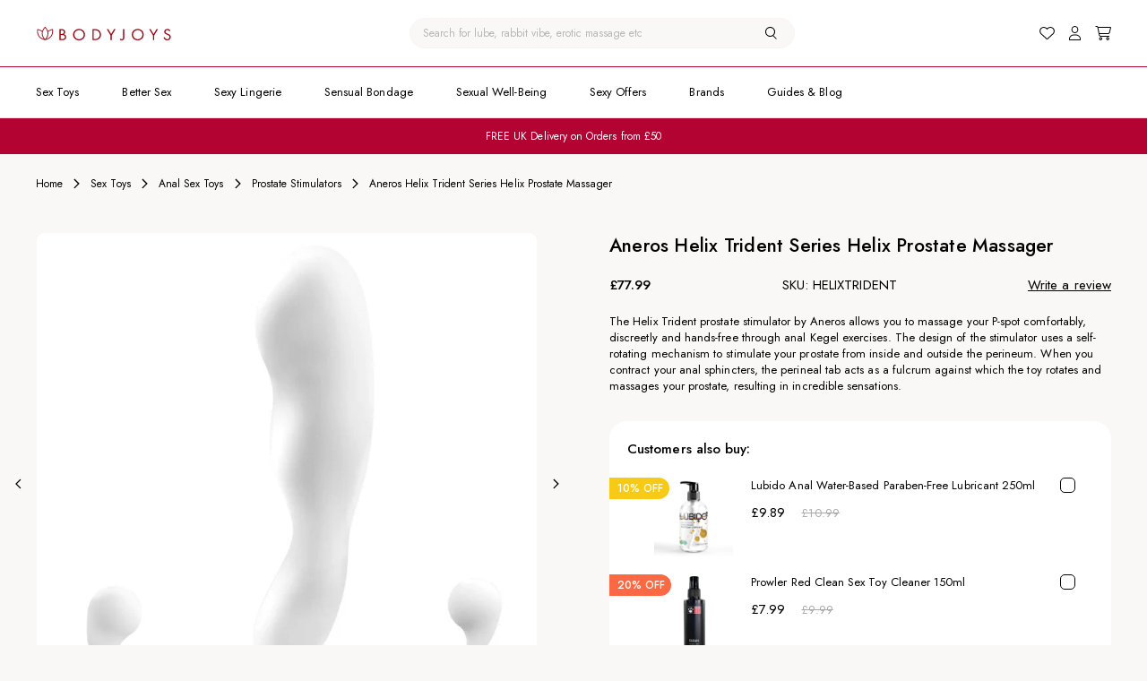

--- FILE ---
content_type: text/html; charset=utf-8
request_url: https://bodyjoys.co.uk/products/aneros-helix-trident-series-helix-prostate-massager
body_size: 77577
content:
<!doctype html>
<html class="no-js" lang="en">
  <head>
	<script src="//bodyjoys.co.uk/cdn/shop/files/pandectes-rules.js?v=14034822291948138424"></script>
	
	
	<!-- Added by AVADA SEO Suite -->
	
	<!-- /Added by AVADA SEO Suite -->

    

    


    <meta charset="utf-8">
    <meta http-equiv="X-UA-Compatible" content="IE=edge">
    <meta name="viewport" content="width=device-width,initial-scale=1">
    <meta name="theme-color" content="">

    <link rel="canonical" href="https://bodyjoys.co.uk/products/aneros-helix-trident-series-helix-prostate-massager">

    <link rel="preconnect" href="https://fonts.googleapis.com">
    <link rel="preconnect" href="https://fonts.gstatic.com" crossorigin>
    <link href="https://fonts.googleapis.com/css2?family=Jost:wght@400;500;600&display=swap" rel="stylesheet"><link
        rel="icon"
        type="image/png"
        href="//bodyjoys.co.uk/cdn/shop/files/bodyjoys_logo1_a3344931-0eb9-4760-b35f-a7b1e7af8547.png?crop=center&height=32&v=1697379616&width=32"><title>
      Aneros Helix Trident Series Helix Prostate Massager | Bodyjoys
</title>

    
      <meta name="description" content="The prostate massager that automatically stimulates your prostate during intercourse for a more rewarding session and mind-blowing pleasure with each thrust.">
    

    


<meta property="og:site_name" content="Bodyjoys">
<meta property="og:url" content="https://bodyjoys.co.uk/products/aneros-helix-trident-series-helix-prostate-massager">
<meta property="og:title" content="Aneros Helix Trident Series Helix Prostate Massager | Bodyjoys">
<meta property="og:type" content="product">
<meta property="og:description" content="The prostate massager that automatically stimulates your prostate during intercourse for a more rewarding session and mind-blowing pleasure with each thrust."><meta property="og:image:secure_url" content="https://bodyjoys.co.uk/cdn/shop/products/HELIXTRIDENTx1.jpg?v=1694029840">

  
  <meta property="og:image" content="http://bodyjoys.co.uk/cdn/shop/products/HELIXTRIDENTx1.jpg?v=1694029840">
  <meta property="og:image:width" content="1000">
  <meta property="og:image:height" content="1000">
  
<meta property="og:price:amount" content="77.99">
  <meta property="og:price:currency" content="GBP"><meta name="twitter:site" content="@Bodyjoys"><meta name="twitter:card" content="summary_large_image">
<meta name="twitter:title" content="Aneros Helix Trident Series Helix Prostate Massager | Bodyjoys">
<meta name="twitter:description" content="The prostate massager that automatically stimulates your prostate during intercourse for a more rewarding session and mind-blowing pleasure with each thrust.">


    <script src="//bodyjoys.co.uk/cdn/shop/t/11/assets/constants.js?v=58251544750838685771690530422" defer="defer"></script>
    <script src="//bodyjoys.co.uk/cdn/shop/t/11/assets/pubsub.js?v=158357773527763999511690530424" defer="defer"></script>
    <script src="//bodyjoys.co.uk/cdn/shop/t/11/assets/global.js?v=152417623859591680631693385227" defer="defer"></script>
    <script src="//bodyjoys.co.uk/cdn/shop/t/11/assets/product-form.js?v=5670250712947771311693567427" defer="defer"></script>
    <script src="//bodyjoys.co.uk/cdn/shop/t/11/assets/theme.js?v=7982264017513330911718290782" defer="defer"></script>

    <script type="module">
  import { WishlistApp } from 'https://cdn.jsdelivr.net/npm/@appmate/wishlist@4.25.18/wishlist-app.js';

  const config = {
    customerId: ``,
    customerEmail: ``,
    shopName: `Bodyjoys`,
    shopDomain: `bodyjoys.co.uk`,
    shopPermanentDomain: `7dfd94.myshopify.com`,
    shopMoneyFormat: `£{{amount}}`,
    shopMoneyFormatWithCurrency: `£{{amount}} GBP`,
    shopCustomerAccountsEnabled: `true`,
    fileUrl: `//bodyjoys.co.uk/cdn/shop/files/?v=20943`,
  };

  const settings = {
    general: {
      appLoading: 'LAZY',
      wishlistPath: '/pages/wishlist',
      wishlistAccessMode: 'UNRESTRICTED', // REQUIRE_LOGIN_BEFORE_USE, REQUIRE_LOGIN_TO_VIEW_LIST
      wishlistMode: 'PRODUCT', // VARIANT (mulit variant mode)
    },
    money: {
      withCurrency: false,
    },
    integrations: {
      wishlistAnalytics: { enabled: true },
      klaviyo: { enabled: true },
      metaPixel: { enabled: true },
      googleAnalytics: { enabled: true },
    },
  };

  const dependencies = [
    `//bodyjoys.co.uk/cdn/shop/t/11/assets/wishlist-icons.js?v=124759633685609579791695738299`,
    `//bodyjoys.co.uk/cdn/shop/t/11/assets/wishlist-link.js?v=56225358231488545781697530210`,
    `//bodyjoys.co.uk/cdn/shop/t/11/assets/wishlist-button.js?v=155808374106205335311695738299`,
    `//bodyjoys.co.uk/cdn/shop/t/11/assets/wishlist-page.js?v=134375221145810580161695738300`,
    `//bodyjoys.co.uk/cdn/shop/t/11/assets/wishlist.css?v=79335423167676324131697530210`,
    'https://cdn.appmate.io/themecode/_templates/locale-en.json?v=15',
  ];

  const app = new WishlistApp({
    config,
    settings,
    dependencies,
  });

  const initComponents = () => {

    app.theme.watch(
      {
        selector: "#wishlist-header-link",
      },
      (target) => {
        app.theme.createHeadlessComponent("wishlist-link-headless", {
          host: target,
        });
      }
    );

    app.theme.watch(
      {
        selector: '.wishlist-link .wk-button',
      },
      (target) => {
        app.theme.createHeadlessComponent('wishlist-link-headless', {
          host: target,
        });
      }
    );

    app.theme.watch(
      {
        selector: '.wishlist-button .wk-button',
      },
      (target) => {
        app.theme.createHeadlessComponent('wishlist-button-headless', {
          host: target,
        });
      }
    );
  };

  app.events.subscribe('wk:app:load-scripts:success', initComponents);
</script>


    <script>window.performance && window.performance.mark && window.performance.mark('shopify.content_for_header.start');</script><meta id="shopify-digital-wallet" name="shopify-digital-wallet" content="/73287598373/digital_wallets/dialog">
<meta name="shopify-checkout-api-token" content="fc9ab8c2decc4c0dc871e791f6f5b581">
<meta id="in-context-paypal-metadata" data-shop-id="73287598373" data-venmo-supported="false" data-environment="production" data-locale="en_US" data-paypal-v4="true" data-currency="GBP">
<link rel="alternate" type="application/json+oembed" href="https://bodyjoys.co.uk/products/aneros-helix-trident-series-helix-prostate-massager.oembed">
<script async="async" src="/checkouts/internal/preloads.js?locale=en-GB"></script>
<link rel="preconnect" href="https://shop.app" crossorigin="anonymous">
<script async="async" src="https://shop.app/checkouts/internal/preloads.js?locale=en-GB&shop_id=73287598373" crossorigin="anonymous"></script>
<script id="apple-pay-shop-capabilities" type="application/json">{"shopId":73287598373,"countryCode":"GB","currencyCode":"GBP","merchantCapabilities":["supports3DS"],"merchantId":"gid:\/\/shopify\/Shop\/73287598373","merchantName":"Bodyjoys","requiredBillingContactFields":["postalAddress","email"],"requiredShippingContactFields":["postalAddress","email"],"shippingType":"shipping","supportedNetworks":["visa","maestro","masterCard","amex","discover","elo"],"total":{"type":"pending","label":"Bodyjoys","amount":"1.00"},"shopifyPaymentsEnabled":true,"supportsSubscriptions":true}</script>
<script id="shopify-features" type="application/json">{"accessToken":"fc9ab8c2decc4c0dc871e791f6f5b581","betas":["rich-media-storefront-analytics"],"domain":"bodyjoys.co.uk","predictiveSearch":true,"shopId":73287598373,"locale":"en"}</script>
<script>var Shopify = Shopify || {};
Shopify.shop = "7dfd94.myshopify.com";
Shopify.locale = "en";
Shopify.currency = {"active":"GBP","rate":"1.0"};
Shopify.country = "GB";
Shopify.theme = {"name":"Live","id":155395522853,"schema_name":"Bodyjoys","schema_version":"1.0.0","theme_store_id":null,"role":"main"};
Shopify.theme.handle = "null";
Shopify.theme.style = {"id":null,"handle":null};
Shopify.cdnHost = "bodyjoys.co.uk/cdn";
Shopify.routes = Shopify.routes || {};
Shopify.routes.root = "/";</script>
<script type="module">!function(o){(o.Shopify=o.Shopify||{}).modules=!0}(window);</script>
<script>!function(o){function n(){var o=[];function n(){o.push(Array.prototype.slice.apply(arguments))}return n.q=o,n}var t=o.Shopify=o.Shopify||{};t.loadFeatures=n(),t.autoloadFeatures=n()}(window);</script>
<script>
  window.ShopifyPay = window.ShopifyPay || {};
  window.ShopifyPay.apiHost = "shop.app\/pay";
  window.ShopifyPay.redirectState = null;
</script>
<script id="shop-js-analytics" type="application/json">{"pageType":"product"}</script>
<script defer="defer" async type="module" src="//bodyjoys.co.uk/cdn/shopifycloud/shop-js/modules/v2/client.init-shop-cart-sync_BN7fPSNr.en.esm.js"></script>
<script defer="defer" async type="module" src="//bodyjoys.co.uk/cdn/shopifycloud/shop-js/modules/v2/chunk.common_Cbph3Kss.esm.js"></script>
<script defer="defer" async type="module" src="//bodyjoys.co.uk/cdn/shopifycloud/shop-js/modules/v2/chunk.modal_DKumMAJ1.esm.js"></script>
<script type="module">
  await import("//bodyjoys.co.uk/cdn/shopifycloud/shop-js/modules/v2/client.init-shop-cart-sync_BN7fPSNr.en.esm.js");
await import("//bodyjoys.co.uk/cdn/shopifycloud/shop-js/modules/v2/chunk.common_Cbph3Kss.esm.js");
await import("//bodyjoys.co.uk/cdn/shopifycloud/shop-js/modules/v2/chunk.modal_DKumMAJ1.esm.js");

  window.Shopify.SignInWithShop?.initShopCartSync?.({"fedCMEnabled":true,"windoidEnabled":true});

</script>
<script>
  window.Shopify = window.Shopify || {};
  if (!window.Shopify.featureAssets) window.Shopify.featureAssets = {};
  window.Shopify.featureAssets['shop-js'] = {"shop-cart-sync":["modules/v2/client.shop-cart-sync_CJVUk8Jm.en.esm.js","modules/v2/chunk.common_Cbph3Kss.esm.js","modules/v2/chunk.modal_DKumMAJ1.esm.js"],"init-fed-cm":["modules/v2/client.init-fed-cm_7Fvt41F4.en.esm.js","modules/v2/chunk.common_Cbph3Kss.esm.js","modules/v2/chunk.modal_DKumMAJ1.esm.js"],"init-shop-email-lookup-coordinator":["modules/v2/client.init-shop-email-lookup-coordinator_Cc088_bR.en.esm.js","modules/v2/chunk.common_Cbph3Kss.esm.js","modules/v2/chunk.modal_DKumMAJ1.esm.js"],"init-windoid":["modules/v2/client.init-windoid_hPopwJRj.en.esm.js","modules/v2/chunk.common_Cbph3Kss.esm.js","modules/v2/chunk.modal_DKumMAJ1.esm.js"],"shop-button":["modules/v2/client.shop-button_B0jaPSNF.en.esm.js","modules/v2/chunk.common_Cbph3Kss.esm.js","modules/v2/chunk.modal_DKumMAJ1.esm.js"],"shop-cash-offers":["modules/v2/client.shop-cash-offers_DPIskqss.en.esm.js","modules/v2/chunk.common_Cbph3Kss.esm.js","modules/v2/chunk.modal_DKumMAJ1.esm.js"],"shop-toast-manager":["modules/v2/client.shop-toast-manager_CK7RT69O.en.esm.js","modules/v2/chunk.common_Cbph3Kss.esm.js","modules/v2/chunk.modal_DKumMAJ1.esm.js"],"init-shop-cart-sync":["modules/v2/client.init-shop-cart-sync_BN7fPSNr.en.esm.js","modules/v2/chunk.common_Cbph3Kss.esm.js","modules/v2/chunk.modal_DKumMAJ1.esm.js"],"init-customer-accounts-sign-up":["modules/v2/client.init-customer-accounts-sign-up_CfPf4CXf.en.esm.js","modules/v2/client.shop-login-button_DeIztwXF.en.esm.js","modules/v2/chunk.common_Cbph3Kss.esm.js","modules/v2/chunk.modal_DKumMAJ1.esm.js"],"pay-button":["modules/v2/client.pay-button_CgIwFSYN.en.esm.js","modules/v2/chunk.common_Cbph3Kss.esm.js","modules/v2/chunk.modal_DKumMAJ1.esm.js"],"init-customer-accounts":["modules/v2/client.init-customer-accounts_DQ3x16JI.en.esm.js","modules/v2/client.shop-login-button_DeIztwXF.en.esm.js","modules/v2/chunk.common_Cbph3Kss.esm.js","modules/v2/chunk.modal_DKumMAJ1.esm.js"],"avatar":["modules/v2/client.avatar_BTnouDA3.en.esm.js"],"init-shop-for-new-customer-accounts":["modules/v2/client.init-shop-for-new-customer-accounts_CsZy_esa.en.esm.js","modules/v2/client.shop-login-button_DeIztwXF.en.esm.js","modules/v2/chunk.common_Cbph3Kss.esm.js","modules/v2/chunk.modal_DKumMAJ1.esm.js"],"shop-follow-button":["modules/v2/client.shop-follow-button_BRMJjgGd.en.esm.js","modules/v2/chunk.common_Cbph3Kss.esm.js","modules/v2/chunk.modal_DKumMAJ1.esm.js"],"checkout-modal":["modules/v2/client.checkout-modal_B9Drz_yf.en.esm.js","modules/v2/chunk.common_Cbph3Kss.esm.js","modules/v2/chunk.modal_DKumMAJ1.esm.js"],"shop-login-button":["modules/v2/client.shop-login-button_DeIztwXF.en.esm.js","modules/v2/chunk.common_Cbph3Kss.esm.js","modules/v2/chunk.modal_DKumMAJ1.esm.js"],"lead-capture":["modules/v2/client.lead-capture_DXYzFM3R.en.esm.js","modules/v2/chunk.common_Cbph3Kss.esm.js","modules/v2/chunk.modal_DKumMAJ1.esm.js"],"shop-login":["modules/v2/client.shop-login_CA5pJqmO.en.esm.js","modules/v2/chunk.common_Cbph3Kss.esm.js","modules/v2/chunk.modal_DKumMAJ1.esm.js"],"payment-terms":["modules/v2/client.payment-terms_BxzfvcZJ.en.esm.js","modules/v2/chunk.common_Cbph3Kss.esm.js","modules/v2/chunk.modal_DKumMAJ1.esm.js"]};
</script>
<script>(function() {
  var isLoaded = false;
  function asyncLoad() {
    if (isLoaded) return;
    isLoaded = true;
    var urls = ["https:\/\/seo.apps.avada.io\/scripttag\/avada-seo-installed.js?shop=7dfd94.myshopify.com","https:\/\/chimpstatic.com\/mcjs-connected\/js\/users\/b50a9764c8b4359211c478fb4\/06b7bdc941d7d29ace12cef9d.js?shop=7dfd94.myshopify.com","https:\/\/ecommplugins-scripts.trustpilot.com\/v2.1\/js\/header.min.js?settings=eyJrZXkiOiJhVjVFd2F4OUVHVnBiN2UxIiwicyI6Im5vbmUifQ==\u0026v=2.5\u0026shop=7dfd94.myshopify.com","https:\/\/ecommplugins-trustboxsettings.trustpilot.com\/7dfd94.myshopify.com.js?settings=1703096521529\u0026shop=7dfd94.myshopify.com","https:\/\/s3.eu-west-1.amazonaws.com\/production-klarna-il-shopify-osm\/a6c5e37d3b587ca7438f15aa90b429b47085a035\/7dfd94.myshopify.com-1708631900493.js?shop=7dfd94.myshopify.com","https:\/\/cdn1.avada.io\/flying-pages\/module.js?shop=7dfd94.myshopify.com"];
    for (var i = 0; i < urls.length; i++) {
      var s = document.createElement('script');
      s.type = 'text/javascript';
      s.async = true;
      s.src = urls[i];
      var x = document.getElementsByTagName('script')[0];
      x.parentNode.insertBefore(s, x);
    }
  };
  if(window.attachEvent) {
    window.attachEvent('onload', asyncLoad);
  } else {
    window.addEventListener('load', asyncLoad, false);
  }
})();</script>
<script id="__st">var __st={"a":73287598373,"offset":0,"reqid":"eede86e8-03f9-4d85-97d1-dc1cb9ab5118-1769768785","pageurl":"bodyjoys.co.uk\/products\/aneros-helix-trident-series-helix-prostate-massager","u":"cf5cdda4ab3b","p":"product","rtyp":"product","rid":8215511892261};</script>
<script>window.ShopifyPaypalV4VisibilityTracking = true;</script>
<script id="captcha-bootstrap">!function(){'use strict';const t='contact',e='account',n='new_comment',o=[[t,t],['blogs',n],['comments',n],[t,'customer']],c=[[e,'customer_login'],[e,'guest_login'],[e,'recover_customer_password'],[e,'create_customer']],r=t=>t.map((([t,e])=>`form[action*='/${t}']:not([data-nocaptcha='true']) input[name='form_type'][value='${e}']`)).join(','),a=t=>()=>t?[...document.querySelectorAll(t)].map((t=>t.form)):[];function s(){const t=[...o],e=r(t);return a(e)}const i='password',u='form_key',d=['recaptcha-v3-token','g-recaptcha-response','h-captcha-response',i],f=()=>{try{return window.sessionStorage}catch{return}},m='__shopify_v',_=t=>t.elements[u];function p(t,e,n=!1){try{const o=window.sessionStorage,c=JSON.parse(o.getItem(e)),{data:r}=function(t){const{data:e,action:n}=t;return t[m]||n?{data:e,action:n}:{data:t,action:n}}(c);for(const[e,n]of Object.entries(r))t.elements[e]&&(t.elements[e].value=n);n&&o.removeItem(e)}catch(o){console.error('form repopulation failed',{error:o})}}const l='form_type',E='cptcha';function T(t){t.dataset[E]=!0}const w=window,h=w.document,L='Shopify',v='ce_forms',y='captcha';let A=!1;((t,e)=>{const n=(g='f06e6c50-85a8-45c8-87d0-21a2b65856fe',I='https://cdn.shopify.com/shopifycloud/storefront-forms-hcaptcha/ce_storefront_forms_captcha_hcaptcha.v1.5.2.iife.js',D={infoText:'Protected by hCaptcha',privacyText:'Privacy',termsText:'Terms'},(t,e,n)=>{const o=w[L][v],c=o.bindForm;if(c)return c(t,g,e,D).then(n);var r;o.q.push([[t,g,e,D],n]),r=I,A||(h.body.append(Object.assign(h.createElement('script'),{id:'captcha-provider',async:!0,src:r})),A=!0)});var g,I,D;w[L]=w[L]||{},w[L][v]=w[L][v]||{},w[L][v].q=[],w[L][y]=w[L][y]||{},w[L][y].protect=function(t,e){n(t,void 0,e),T(t)},Object.freeze(w[L][y]),function(t,e,n,w,h,L){const[v,y,A,g]=function(t,e,n){const i=e?o:[],u=t?c:[],d=[...i,...u],f=r(d),m=r(i),_=r(d.filter((([t,e])=>n.includes(e))));return[a(f),a(m),a(_),s()]}(w,h,L),I=t=>{const e=t.target;return e instanceof HTMLFormElement?e:e&&e.form},D=t=>v().includes(t);t.addEventListener('submit',(t=>{const e=I(t);if(!e)return;const n=D(e)&&!e.dataset.hcaptchaBound&&!e.dataset.recaptchaBound,o=_(e),c=g().includes(e)&&(!o||!o.value);(n||c)&&t.preventDefault(),c&&!n&&(function(t){try{if(!f())return;!function(t){const e=f();if(!e)return;const n=_(t);if(!n)return;const o=n.value;o&&e.removeItem(o)}(t);const e=Array.from(Array(32),(()=>Math.random().toString(36)[2])).join('');!function(t,e){_(t)||t.append(Object.assign(document.createElement('input'),{type:'hidden',name:u})),t.elements[u].value=e}(t,e),function(t,e){const n=f();if(!n)return;const o=[...t.querySelectorAll(`input[type='${i}']`)].map((({name:t})=>t)),c=[...d,...o],r={};for(const[a,s]of new FormData(t).entries())c.includes(a)||(r[a]=s);n.setItem(e,JSON.stringify({[m]:1,action:t.action,data:r}))}(t,e)}catch(e){console.error('failed to persist form',e)}}(e),e.submit())}));const S=(t,e)=>{t&&!t.dataset[E]&&(n(t,e.some((e=>e===t))),T(t))};for(const o of['focusin','change'])t.addEventListener(o,(t=>{const e=I(t);D(e)&&S(e,y())}));const B=e.get('form_key'),M=e.get(l),P=B&&M;t.addEventListener('DOMContentLoaded',(()=>{const t=y();if(P)for(const e of t)e.elements[l].value===M&&p(e,B);[...new Set([...A(),...v().filter((t=>'true'===t.dataset.shopifyCaptcha))])].forEach((e=>S(e,t)))}))}(h,new URLSearchParams(w.location.search),n,t,e,['guest_login'])})(!0,!0)}();</script>
<script integrity="sha256-4kQ18oKyAcykRKYeNunJcIwy7WH5gtpwJnB7kiuLZ1E=" data-source-attribution="shopify.loadfeatures" defer="defer" src="//bodyjoys.co.uk/cdn/shopifycloud/storefront/assets/storefront/load_feature-a0a9edcb.js" crossorigin="anonymous"></script>
<script crossorigin="anonymous" defer="defer" src="//bodyjoys.co.uk/cdn/shopifycloud/storefront/assets/shopify_pay/storefront-65b4c6d7.js?v=20250812"></script>
<script data-source-attribution="shopify.dynamic_checkout.dynamic.init">var Shopify=Shopify||{};Shopify.PaymentButton=Shopify.PaymentButton||{isStorefrontPortableWallets:!0,init:function(){window.Shopify.PaymentButton.init=function(){};var t=document.createElement("script");t.src="https://bodyjoys.co.uk/cdn/shopifycloud/portable-wallets/latest/portable-wallets.en.js",t.type="module",document.head.appendChild(t)}};
</script>
<script data-source-attribution="shopify.dynamic_checkout.buyer_consent">
  function portableWalletsHideBuyerConsent(e){var t=document.getElementById("shopify-buyer-consent"),n=document.getElementById("shopify-subscription-policy-button");t&&n&&(t.classList.add("hidden"),t.setAttribute("aria-hidden","true"),n.removeEventListener("click",e))}function portableWalletsShowBuyerConsent(e){var t=document.getElementById("shopify-buyer-consent"),n=document.getElementById("shopify-subscription-policy-button");t&&n&&(t.classList.remove("hidden"),t.removeAttribute("aria-hidden"),n.addEventListener("click",e))}window.Shopify?.PaymentButton&&(window.Shopify.PaymentButton.hideBuyerConsent=portableWalletsHideBuyerConsent,window.Shopify.PaymentButton.showBuyerConsent=portableWalletsShowBuyerConsent);
</script>
<script data-source-attribution="shopify.dynamic_checkout.cart.bootstrap">document.addEventListener("DOMContentLoaded",(function(){function t(){return document.querySelector("shopify-accelerated-checkout-cart, shopify-accelerated-checkout")}if(t())Shopify.PaymentButton.init();else{new MutationObserver((function(e,n){t()&&(Shopify.PaymentButton.init(),n.disconnect())})).observe(document.body,{childList:!0,subtree:!0})}}));
</script>
<link id="shopify-accelerated-checkout-styles" rel="stylesheet" media="screen" href="https://bodyjoys.co.uk/cdn/shopifycloud/portable-wallets/latest/accelerated-checkout-backwards-compat.css" crossorigin="anonymous">
<style id="shopify-accelerated-checkout-cart">
        #shopify-buyer-consent {
  margin-top: 1em;
  display: inline-block;
  width: 100%;
}

#shopify-buyer-consent.hidden {
  display: none;
}

#shopify-subscription-policy-button {
  background: none;
  border: none;
  padding: 0;
  text-decoration: underline;
  font-size: inherit;
  cursor: pointer;
}

#shopify-subscription-policy-button::before {
  box-shadow: none;
}

      </style>

<script>window.performance && window.performance.mark && window.performance.mark('shopify.content_for_header.end');</script>

    <link href="//bodyjoys.co.uk/cdn/shop/t/11/assets/base.css?v=128961799453636668071695287918" rel="stylesheet" type="text/css" media="all" />
    <link href="//bodyjoys.co.uk/cdn/shop/t/11/assets/theme.css?v=100188973451977832931718356114" rel="stylesheet" type="text/css" media="all" />

    <script>
      document.documentElement.className = document.documentElement.className.replace('no-js', 'js');
      if (Shopify.designMode) {
        document.documentElement.classList.add('shopify-design-mode');
      }
    </script>

  
	<!-- Added by AVADA SEO Suite -->
	
	<!-- /Added by AVADA SEO Suite -->
    <script type="text/javascript">
    (function(c,l,a,r,i,t,y){
        c[a]=c[a]||function(){(c[a].q=c[a].q||[]).push(arguments)};
        t=l.createElement(r);t.async=1;t.src="https://www.clarity.ms/tag/"+i;
        y=l.getElementsByTagName(r)[0];y.parentNode.insertBefore(t,y);
    })(window, document, "clarity", "script", "lh1gbm3dq0");
</script>
	<!-- BEGIN app block: shopify://apps/pandectes-gdpr/blocks/banner/58c0baa2-6cc1-480c-9ea6-38d6d559556a -->
  
    
      <!-- TCF is active, scripts are loaded above -->
      
      <script>
        
          window.PandectesSettings = {"store":{"id":73287598373,"plan":"plus","theme":"Live","primaryLocale":"en","adminMode":false,"headless":false,"storefrontRootDomain":"","checkoutRootDomain":"","storefrontAccessToken":""},"tsPublished":1746520221,"declaration":{"showPurpose":false,"showProvider":false,"declIntroText":"We use cookies to optimize website functionality, analyze the performance, and provide personalized experience to you. Some cookies are essential to make the website operate and function correctly. Those cookies cannot be disabled. In this window you can manage your preference of cookies.","showDateGenerated":true},"language":{"unpublished":[],"languageMode":"Single","fallbackLanguage":"en","languageDetection":"browser","languagesSupported":[]},"texts":{"managed":{"headerText":{"en":"We respect your privacy"},"consentText":{"en":"Our website uses cookies to ensure you get the best experience."},"linkText":{"en":"Learn more"},"imprintText":{"en":"Imprint"},"googleLinkText":{"en":"Google's Privacy Terms"},"allowButtonText":{"en":"Accept"},"denyButtonText":{"en":"Decline"},"dismissButtonText":{"en":"Ok"},"leaveSiteButtonText":{"en":"Leave this site"},"preferencesButtonText":{"en":"Preferences"},"cookiePolicyText":{"en":"Cookie policy"},"preferencesPopupTitleText":{"en":"Manage consent preferences"},"preferencesPopupIntroText":{"en":"We use cookies to optimize website functionality, analyze the performance, and provide personalized experience to you. Some cookies are essential to make the website operate and function correctly. Those cookies cannot be disabled. In this window you can manage your preference of cookies."},"preferencesPopupSaveButtonText":{"en":"Save preferences"},"preferencesPopupCloseButtonText":{"en":"Close"},"preferencesPopupAcceptAllButtonText":{"en":"Accept all"},"preferencesPopupRejectAllButtonText":{"en":"Reject all"},"cookiesDetailsText":{"en":"Cookies details"},"preferencesPopupAlwaysAllowedText":{"en":"Always allowed"},"accessSectionParagraphText":{"en":"You have the right to request access to your data at any time."},"accessSectionTitleText":{"en":"Data portability"},"accessSectionAccountInfoActionText":{"en":"Personal data"},"accessSectionDownloadReportActionText":{"en":"Request export"},"accessSectionGDPRRequestsActionText":{"en":"Data subject requests"},"accessSectionOrdersRecordsActionText":{"en":"Orders"},"rectificationSectionParagraphText":{"en":"You have the right to request your data to be updated whenever you think it is appropriate."},"rectificationSectionTitleText":{"en":"Data Rectification"},"rectificationCommentPlaceholder":{"en":"Describe what you want to be updated"},"rectificationCommentValidationError":{"en":"Comment is required"},"rectificationSectionEditAccountActionText":{"en":"Request an update"},"erasureSectionTitleText":{"en":"Right to be forgotten"},"erasureSectionParagraphText":{"en":"You have the right to ask all your data to be erased. After that, you will no longer be able to access your account."},"erasureSectionRequestDeletionActionText":{"en":"Request personal data deletion"},"consentDate":{"en":"Consent date"},"consentId":{"en":"Consent ID"},"consentSectionChangeConsentActionText":{"en":"Change consent preference"},"consentSectionConsentedText":{"en":"You consented to the cookies policy of this website on"},"consentSectionNoConsentText":{"en":"You have not consented to the cookies policy of this website."},"consentSectionTitleText":{"en":"Your cookie consent"},"consentStatus":{"en":"Consent preference"},"confirmationFailureMessage":{"en":"Your request was not verified. Please try again and if problem persists, contact store owner for assistance"},"confirmationFailureTitle":{"en":"A problem occurred"},"confirmationSuccessMessage":{"en":"We will soon get back to you as to your request."},"confirmationSuccessTitle":{"en":"Your request is verified"},"guestsSupportEmailFailureMessage":{"en":"Your request was not submitted. Please try again and if problem persists, contact store owner for assistance."},"guestsSupportEmailFailureTitle":{"en":"A problem occurred"},"guestsSupportEmailPlaceholder":{"en":"E-mail address"},"guestsSupportEmailSuccessMessage":{"en":"If you are registered as a customer of this store, you will soon receive an email with instructions on how to proceed."},"guestsSupportEmailSuccessTitle":{"en":"Thank you for your request"},"guestsSupportEmailValidationError":{"en":"Email is not valid"},"guestsSupportInfoText":{"en":"Please login with your customer account to further proceed."},"submitButton":{"en":"Submit"},"submittingButton":{"en":"Submitting..."},"cancelButton":{"en":"Cancel"},"declIntroText":{"en":"We use cookies to optimize website functionality, analyze the performance, and provide personalized experience to you. Some cookies are essential to make the website operate and function correctly. Those cookies cannot be disabled. In this window you can manage your preference of cookies."},"declName":{"en":"Name"},"declPurpose":{"en":"Purpose"},"declType":{"en":"Type"},"declRetention":{"en":"Retention"},"declProvider":{"en":"Provider"},"declFirstParty":{"en":"First-party"},"declThirdParty":{"en":"Third-party"},"declSeconds":{"en":"seconds"},"declMinutes":{"en":"minutes"},"declHours":{"en":"hours"},"declDays":{"en":"days"},"declMonths":{"en":"months"},"declYears":{"en":"years"},"declSession":{"en":"Session"},"declDomain":{"en":"Domain"},"declPath":{"en":"Path"}},"categories":{"strictlyNecessaryCookiesTitleText":{"en":"Strictly necessary cookies"},"strictlyNecessaryCookiesDescriptionText":{"en":"These cookies are essential in order to enable you to move around the website and use its features, such as accessing secure areas of the website. The website cannot function properly without these cookies."},"functionalityCookiesTitleText":{"en":"Functional cookies"},"functionalityCookiesDescriptionText":{"en":"These cookies enable the site to provide enhanced functionality and personalisation. They may be set by us or by third party providers whose services we have added to our pages. If you do not allow these cookies then some or all of these services may not function properly."},"performanceCookiesTitleText":{"en":"Performance cookies"},"performanceCookiesDescriptionText":{"en":"These cookies enable us to monitor and improve the performance of our website. For example, they allow us to count visits, identify traffic sources and see which parts of the site are most popular."},"targetingCookiesTitleText":{"en":"Targeting cookies"},"targetingCookiesDescriptionText":{"en":"These cookies may be set through our site by our advertising partners. They may be used by those companies to build a profile of your interests and show you relevant adverts on other sites.    They do not store directly personal information, but are based on uniquely identifying your browser and internet device. If you do not allow these cookies, you will experience less targeted advertising."},"unclassifiedCookiesTitleText":{"en":"Unclassified cookies"},"unclassifiedCookiesDescriptionText":{"en":"Unclassified cookies are cookies that we are in the process of classifying, together with the providers of individual cookies."}},"auto":{}},"library":{"previewMode":false,"fadeInTimeout":0,"defaultBlocked":7,"showLink":true,"showImprintLink":false,"showGoogleLink":false,"enabled":true,"cookie":{"expiryDays":365,"secure":true,"domain":""},"dismissOnScroll":false,"dismissOnWindowClick":false,"dismissOnTimeout":false,"palette":{"popup":{"background":"#FAF8F6","backgroundForCalculations":{"a":1,"b":246,"g":248,"r":250},"text":"#000000"},"button":{"background":"#B30332","backgroundForCalculations":{"a":1,"b":50,"g":3,"r":179},"text":"#FFFFFF","textForCalculation":{"a":1,"b":255,"g":255,"r":255},"border":"transparent"}},"content":{"href":"https://7dfd94.myshopify.com/policies/privacy-policy","imprintHref":"/","close":"&#10005;","target":"","logo":""},"window":"<div role=\"dialog\" aria-live=\"polite\" aria-label=\"cookieconsent\" aria-describedby=\"cookieconsent:desc\" id=\"pandectes-banner\" class=\"cc-window-wrapper cc-popup-wrapper\"><div class=\"pd-cookie-banner-window cc-window {{classes}}\"><!--googleoff: all-->{{children}}<!--googleon: all--></div></div>","compliance":{"custom":"<div class=\"cc-compliance cc-highlight\">{{preferences}}{{allow}}</div>"},"type":"custom","layouts":{"basic":"{{header}}{{messagelink}}{{compliance}}"},"position":"popup","theme":"classic","revokable":false,"animateRevokable":true,"revokableReset":false,"revokableLogoUrl":"https://7dfd94.myshopify.com/cdn/shop/files/pandectes-reopen-logo.png","revokablePlacement":"bottom-left","revokableMarginHorizontal":0,"revokableMarginVertical":0,"static":false,"autoAttach":true,"hasTransition":true,"blacklistPage":[""],"elements":{"close":"<button aria-label=\"dismiss cookie message\" type=\"button\" tabindex=\"0\" class=\"cc-close\">{{close}}</button>","dismiss":"<button aria-label=\"dismiss cookie message\" type=\"button\" tabindex=\"0\" class=\"cc-btn cc-btn-decision cc-dismiss\">{{dismiss}}</button>","allow":"<button aria-label=\"allow cookies\" type=\"button\" tabindex=\"0\" class=\"cc-btn cc-btn-decision cc-allow\">{{allow}}</button>","deny":"<button aria-label=\"deny cookies\" type=\"button\" tabindex=\"0\" class=\"cc-btn cc-btn-decision cc-deny\">{{deny}}</button>","preferences":"<button aria-label=\"settings cookies\" tabindex=\"0\" type=\"button\" class=\"cc-btn cc-settings\" onclick=\"Pandectes.fn.openPreferences()\">{{preferences}}</button>"}},"geolocation":{"brOnly":false,"caOnly":false,"chOnly":false,"euOnly":false,"jpOnly":false,"thOnly":false,"zaOnly":false,"canadaOnly":false,"globalVisibility":true},"dsr":{"guestsSupport":false,"accessSectionDownloadReportAuto":false},"banner":{"resetTs":1714646784,"extraCss":"        .cc-banner-logo {max-width: 38em!important;}    @media(min-width: 768px) {.cc-window.cc-floating{max-width: 38em!important;width: 38em!important;}}    .cc-message, .pd-cookie-banner-window .cc-header, .cc-logo {text-align: center}    .cc-window-wrapper{z-index: 2147483647;-webkit-transition: opacity 1s ease;  transition: opacity 1s ease;}    .cc-window{z-index: 2147483647;font-family: inherit;}    .pd-cookie-banner-window .cc-header{font-family: inherit;}    .pd-cp-ui{font-family: inherit; background-color: #FAF8F6;color:#000000;}    button.pd-cp-btn, a.pd-cp-btn{background-color:#B30332;color:#FFFFFF!important;}    input + .pd-cp-preferences-slider{background-color: rgba(0, 0, 0, 0.3)}    .pd-cp-scrolling-section::-webkit-scrollbar{background-color: rgba(0, 0, 0, 0.3)}    input:checked + .pd-cp-preferences-slider{background-color: rgba(0, 0, 0, 1)}    .pd-cp-scrolling-section::-webkit-scrollbar-thumb {background-color: rgba(0, 0, 0, 1)}    .pd-cp-ui-close{color:#000000;}    .pd-cp-preferences-slider:before{background-color: #FAF8F6}    .pd-cp-title:before {border-color: #000000!important}    .pd-cp-preferences-slider{background-color:#000000}    .pd-cp-toggle{color:#000000!important}    @media(max-width:699px) {.pd-cp-ui-close-top svg {fill: #000000}}    .pd-cp-toggle:hover,.pd-cp-toggle:visited,.pd-cp-toggle:active{color:#000000!important}    .pd-cookie-banner-window {box-shadow: 0 0 18px rgb(0 0 0 / 20%);}  ","customJavascript":{"useButtons":true},"showPoweredBy":false,"logoHeight":40,"revokableTrigger":false,"hybridStrict":false,"cookiesBlockedByDefault":"7","isActive":true,"implicitSavePreferences":true,"cookieIcon":true,"blockBots":false,"showCookiesDetails":true,"hasTransition":true,"blockingPage":false,"showOnlyLandingPage":false,"leaveSiteUrl":"https://www.google.com","linkRespectStoreLang":false},"cookies":{"0":[{"name":"keep_alive","type":"http","domain":"bodyjoys.co.uk","path":"/","provider":"Shopify","firstParty":true,"retention":"30 minute(s)","expires":30,"unit":"declMinutes","purpose":{"en":"Used in connection with buyer localization."}},{"name":"secure_customer_sig","type":"http","domain":"bodyjoys.co.uk","path":"/","provider":"Shopify","firstParty":true,"retention":"1 year(s)","expires":1,"unit":"declYears","purpose":{"en":"Used in connection with customer login."}},{"name":"localization","type":"http","domain":"bodyjoys.co.uk","path":"/","provider":"Shopify","firstParty":true,"retention":"1 year(s)","expires":1,"unit":"declYears","purpose":{"en":"Shopify store localization"}},{"name":"cart_currency","type":"http","domain":"bodyjoys.co.uk","path":"/","provider":"Shopify","firstParty":true,"retention":"2 ","expires":2,"unit":"declSession","purpose":{"en":"The cookie is necessary for the secure checkout and payment function on the website. This function is provided by shopify.com."}},{"name":"_cmp_a","type":"http","domain":".bodyjoys.co.uk","path":"/","provider":"Shopify","firstParty":true,"retention":"1 day(s)","expires":1,"unit":"declDays","purpose":{"en":"Used for managing customer privacy settings."}},{"name":"_tracking_consent","type":"http","domain":".bodyjoys.co.uk","path":"/","provider":"Shopify","firstParty":true,"retention":"1 year(s)","expires":1,"unit":"declYears","purpose":{"en":"Tracking preferences."}},{"name":"shopify_pay_redirect","type":"http","domain":"bodyjoys.co.uk","path":"/","provider":"Shopify","firstParty":true,"retention":"1 hour(s)","expires":1,"unit":"declHours","purpose":{"en":"The cookie is necessary for the secure checkout and payment function on the website. This function is provided by shopify.com."}},{"name":"_secure_session_id","type":"http","domain":"bodyjoys.co.uk","path":"/","provider":"Shopify","firstParty":true,"retention":"1 month(s)","expires":1,"unit":"declMonths","purpose":{"en":"Used in connection with navigation through a storefront."}}],"1":[{"name":"locale_bar_accepted","type":"http","domain":"bodyjoys.co.uk","path":"/","provider":"GrizzlyAppsSRL","firstParty":true,"retention":"Session","expires":-55,"unit":"declYears","purpose":{"en":"This cookie is provided by the app (BEST Currency Converter) and is used to secure the currency chosen by the customer."}}],"2":[{"name":"_clck","type":"http","domain":".bodyjoys.co.uk","path":"/","provider":"Microsoft","firstParty":true,"retention":"1 year(s)","expires":1,"unit":"declYears","purpose":{"en":"Used by Microsoft Clarity to store a unique user ID."}},{"name":"_clsk","type":"http","domain":".bodyjoys.co.uk","path":"/","provider":"Microsoft","firstParty":true,"retention":"1 day(s)","expires":1,"unit":"declDays","purpose":{"en":"Used by Microsoft Clarity to store a unique user ID.\t"}}],"4":[{"name":"MUID","type":"http","domain":".bing.com","path":"/","provider":"Microsoft","firstParty":false,"retention":"1 year(s)","expires":1,"unit":"declYears","purpose":{"en":"Cookie is placed by Microsoft to track visits across websites."}},{"name":"MUID","type":"http","domain":".clarity.ms","path":"/","provider":"Microsoft","firstParty":false,"retention":"1 year(s)","expires":1,"unit":"declYears","purpose":{"en":"Cookie is placed by Microsoft to track visits across websites."}}],"8":[{"name":"CLID","type":"http","domain":"www.clarity.ms","path":"/","provider":"Unknown","firstParty":false,"retention":"1 year(s)","expires":1,"unit":"declYears","purpose":{"en":""}},{"name":"MR","type":"http","domain":".c.clarity.ms","path":"/","provider":"Unknown","firstParty":false,"retention":"1 ","expires":1,"unit":"declSession","purpose":{"en":""}},{"name":"ANONCHK","type":"http","domain":".c.clarity.ms","path":"/","provider":"Unknown","firstParty":false,"retention":"10 minute(s)","expires":10,"unit":"declMinutes","purpose":{"en":""}},{"name":"_abck","type":"http","domain":".list-manage.com","path":"/","provider":"Unknown","firstParty":false,"retention":"1 year(s)","expires":1,"unit":"declYears","purpose":{"en":""}},{"name":"MR","type":"http","domain":".c.bing.com","path":"/","provider":"Unknown","firstParty":false,"retention":"1 ","expires":1,"unit":"declSession","purpose":{"en":""}},{"name":"ak_bmsc","type":"http","domain":".us14.list-manage.com","path":"/","provider":"Unknown","firstParty":false,"retention":"2 hour(s)","expires":2,"unit":"declHours","purpose":{"en":""}},{"name":"SRM_B","type":"http","domain":".c.bing.com","path":"/","provider":"Unknown","firstParty":false,"retention":"1 year(s)","expires":1,"unit":"declYears","purpose":{"en":""}},{"name":"SM","type":"http","domain":".c.clarity.ms","path":"/","provider":"Unknown","firstParty":false,"retention":"Session","expires":-55,"unit":"declYears","purpose":{"en":""}},{"name":"smc_uid","type":"http","domain":".bodyjoys.co.uk","path":"/","provider":"Unknown","firstParty":true,"retention":"1 year(s)","expires":1,"unit":"declYears","purpose":{"en":""}},{"name":"smc_session_id","type":"http","domain":".bodyjoys.co.uk","path":"/","provider":"Unknown","firstParty":true,"retention":"Session","expires":-55,"unit":"declYears","purpose":{"en":""}},{"name":"smc_tag","type":"http","domain":".bodyjoys.co.uk","path":"/","provider":"Unknown","firstParty":true,"retention":"1 year(s)","expires":1,"unit":"declYears","purpose":{"en":""}},{"name":"smc_tpv","type":"http","domain":".bodyjoys.co.uk","path":"/","provider":"Unknown","firstParty":true,"retention":"1 year(s)","expires":1,"unit":"declYears","purpose":{"en":""}},{"name":"bm_sz","type":"http","domain":".list-manage.com","path":"/","provider":"Unknown","firstParty":false,"retention":"4 hour(s)","expires":4,"unit":"declHours","purpose":{"en":""}},{"name":"smc_spv","type":"http","domain":".bodyjoys.co.uk","path":"/","provider":"Unknown","firstParty":true,"retention":"Session","expires":-55,"unit":"declYears","purpose":{"en":""}},{"name":"smc_sesn","type":"http","domain":".bodyjoys.co.uk","path":"/","provider":"Unknown","firstParty":true,"retention":"1 year(s)","expires":1,"unit":"declYears","purpose":{"en":""}},{"name":"smc_not","type":"http","domain":".bodyjoys.co.uk","path":"/","provider":"Unknown","firstParty":true,"retention":"1 year(s)","expires":1,"unit":"declYears","purpose":{"en":""}},{"name":"_shopify_essential","type":"http","domain":"bodyjoys.co.uk","path":"/","provider":"Unknown","firstParty":true,"retention":"1 year(s)","expires":1,"unit":"declYears","purpose":{"en":""}},{"name":"smc-tlc-checker","type":"http","domain":"co.uk","path":"/","provider":"Unknown","firstParty":false,"retention":"Session","expires":1,"unit":"declSeconds","purpose":{"en":""}},{"name":"smc-tlc-checker","type":"http","domain":"bodyjoys.co.uk","path":"/","provider":"Unknown","firstParty":true,"retention":"Session","expires":1,"unit":"declSeconds","purpose":{"en":""}},{"name":"smct_session","type":"http","domain":".bodyjoys.co.uk","path":"/","provider":"Unknown","firstParty":true,"retention":"Session","expires":-55,"unit":"declYears","purpose":{"en":""}}]},"blocker":{"isActive":false,"googleConsentMode":{"id":"","analyticsId":"","adwordsId":"","isActive":true,"adStorageCategory":4,"analyticsStorageCategory":2,"personalizationStorageCategory":1,"functionalityStorageCategory":1,"customEvent":false,"securityStorageCategory":0,"redactData":false,"urlPassthrough":false,"dataLayerProperty":"dataLayer","waitForUpdate":0,"useNativeChannel":true},"facebookPixel":{"id":"","isActive":false,"ldu":false},"microsoft":{},"rakuten":{"isActive":false,"cmp":false,"ccpa":false},"klaviyoIsActive":false,"gpcIsActive":false,"defaultBlocked":7,"patterns":{"whiteList":[],"blackList":{"1":[],"2":[],"4":[],"8":[]},"iframesWhiteList":[],"iframesBlackList":{"1":[],"2":[],"4":[],"8":[]},"beaconsWhiteList":[],"beaconsBlackList":{"1":[],"2":[],"4":[],"8":[]}}}};
        
        window.addEventListener('DOMContentLoaded', function(){
          const script = document.createElement('script');
          
            script.src = "https://cdn.shopify.com/extensions/019c0a11-cd50-7ee3-9d65-98ad30ff9c55/gdpr-248/assets/pandectes-core.js";
          
          script.defer = true;
          document.body.appendChild(script);
        })
      </script>
    
  


<!-- END app block --><!-- BEGIN app block: shopify://apps/beans-id-verification/blocks/discount-redeem/5c736972-c385-431c-8cbb-05726b7a1739 -->




<!-- END app block --><!-- BEGIN app block: shopify://apps/avada-seo-suite/blocks/avada-seo/15507c6e-1aa3-45d3-b698-7e175e033440 --><script>
  window.AVADA_SEO_ENABLED = true;
</script><!-- BEGIN app snippet: avada-broken-link-manager --><!-- END app snippet --><!-- BEGIN app snippet: avada-seo-site --><!-- END app snippet --><!-- BEGIN app snippet: avada-robot-onpage --><!-- Avada SEO Robot Onpage -->












<!-- END app snippet --><!-- BEGIN app snippet: avada-frequently-asked-questions -->







<!-- END app snippet --><!-- BEGIN app snippet: avada-custom-css --> <!-- BEGIN Avada SEO custom CSS END -->


<!-- END Avada SEO custom CSS END -->
<!-- END app snippet --><!-- BEGIN app snippet: avada-loading --><style>
  @keyframes avada-rotate {
    0% { transform: rotate(0); }
    100% { transform: rotate(360deg); }
  }

  @keyframes avada-fade-out {
    0% { opacity: 1; visibility: visible; }
    100% { opacity: 0; visibility: hidden; }
  }

  .Avada-LoadingScreen {
    display: none;
    width: 100%;
    height: 100vh;
    top: 0;
    position: fixed;
    z-index: 9999;
    display: flex;
    align-items: center;
    justify-content: center;
  
    background-image: url();
    background-position: center;
    background-size: cover;
    background-repeat: no-repeat;
  
  }

  .Avada-LoadingScreen svg {
    animation: avada-rotate 1s linear infinite;
    width: px;
    height: px;
  }
</style>
<script>
  const themeId = Shopify.theme.id;
  const loadingSettingsValue = null;
  const loadingType = loadingSettingsValue?.loadingType;
  function renderLoading() {
    new MutationObserver((mutations, observer) => {
      if (document.body) {
        observer.disconnect();
        const loadingDiv = document.createElement('div');
        loadingDiv.className = 'Avada-LoadingScreen';
        if(loadingType === 'custom_logo' || loadingType === 'favicon_logo') {
          const srcLoadingImage = loadingSettingsValue?.customLogoThemeIds[themeId] || '';
          if(srcLoadingImage) {
            loadingDiv.innerHTML = `
            <img alt="Avada logo"  height="600px" loading="eager" fetchpriority="high"
              src="${srcLoadingImage}&width=600"
              width="600px" />
              `
          }
        }
        if(loadingType === 'circle') {
          loadingDiv.innerHTML = `
        <svg viewBox="0 0 40 40" fill="none" xmlns="http://www.w3.org/2000/svg">
          <path d="M20 3.75C11.0254 3.75 3.75 11.0254 3.75 20C3.75 21.0355 2.91053 21.875 1.875 21.875C0.839475 21.875 0 21.0355 0 20C0 8.9543 8.9543 0 20 0C31.0457 0 40 8.9543 40 20C40 31.0457 31.0457 40 20 40C18.9645 40 18.125 39.1605 18.125 38.125C18.125 37.0895 18.9645 36.25 20 36.25C28.9748 36.25 36.25 28.9748 36.25 20C36.25 11.0254 28.9748 3.75 20 3.75Z" fill=""/>
        </svg>
      `;
        }

        document.body.insertBefore(loadingDiv, document.body.firstChild || null);
        const e = '';
        const t = '';
        const o = 'first' === t;
        const a = sessionStorage.getItem('isShowLoadingAvada');
        const n = document.querySelector('.Avada-LoadingScreen');
        if (a && o) return (n.style.display = 'none');
        n.style.display = 'flex';
        const i = document.body;
        i.style.overflow = 'hidden';
        const l = () => {
          i.style.overflow = 'auto';
          n.style.animation = 'avada-fade-out 1s ease-out forwards';
          setTimeout(() => {
            n.style.display = 'none';
          }, 1000);
        };
        if ((o && !a && sessionStorage.setItem('isShowLoadingAvada', true), 'duration_auto' === e)) {
          window.onload = function() {
            l();
          };
          return;
        }
        setTimeout(() => {
          l();
        }, 1000 * e);
      }
    }).observe(document.documentElement, { childList: true, subtree: true });
  };
  function isNullish(value) {
    return value === null || value === undefined;
  }
  const themeIds = '';
  const themeIdsArray = themeIds ? themeIds.split(',') : [];

  if(!isNullish(themeIds) && themeIdsArray.includes(themeId.toString()) && loadingSettingsValue?.enabled) {
    renderLoading();
  }

  if(isNullish(loadingSettingsValue?.themeIds) && loadingSettingsValue?.enabled) {
    renderLoading();
  }
</script>
<!-- END app snippet --><!-- BEGIN app snippet: avada-seo-social-post --><!-- END app snippet -->
<!-- END app block --><!-- BEGIN app block: shopify://apps/judge-me-reviews/blocks/judgeme_core/61ccd3b1-a9f2-4160-9fe9-4fec8413e5d8 --><!-- Start of Judge.me Core -->






<link rel="dns-prefetch" href="https://cdnwidget.judge.me">
<link rel="dns-prefetch" href="https://cdn.judge.me">
<link rel="dns-prefetch" href="https://cdn1.judge.me">
<link rel="dns-prefetch" href="https://api.judge.me">

<script data-cfasync='false' class='jdgm-settings-script'>window.jdgmSettings={"pagination":5,"disable_web_reviews":false,"badge_no_review_text":"No reviews","badge_n_reviews_text":"{{ n }} review/reviews","badge_star_color":"#B30332","hide_badge_preview_if_no_reviews":true,"badge_hide_text":false,"enforce_center_preview_badge":false,"widget_title":"Customer Reviews","widget_open_form_text":"Write a review","widget_close_form_text":"Cancel review","widget_refresh_page_text":"Refresh page","widget_summary_text":"Based on {{ number_of_reviews }} review/reviews","widget_no_review_text":"Be the first to write a review","widget_name_field_text":"Display name","widget_verified_name_field_text":"Verified Name (public)","widget_name_placeholder_text":"Display name","widget_required_field_error_text":"This field is required.","widget_email_field_text":"Email address","widget_verified_email_field_text":"Verified Email (private, can not be edited)","widget_email_placeholder_text":"Your email address","widget_email_field_error_text":"Please enter a valid email address.","widget_rating_field_text":"Rating","widget_review_title_field_text":"Review Title","widget_review_title_placeholder_text":"Give your review a title","widget_review_body_field_text":"Review content","widget_review_body_placeholder_text":"Start writing here...","widget_pictures_field_text":"Picture/Video (optional)","widget_submit_review_text":"Submit Review","widget_submit_verified_review_text":"Submit Verified Review","widget_submit_success_msg_with_auto_publish":"Thank you! Please refresh the page in a few moments to see your review. You can remove or edit your review by logging into \u003ca href='https://judge.me/login' target='_blank' rel='nofollow noopener'\u003eJudge.me\u003c/a\u003e","widget_submit_success_msg_no_auto_publish":"Thank you! Your review will be published as soon as it is approved by the shop admin. You can remove or edit your review by logging into \u003ca href='https://judge.me/login' target='_blank' rel='nofollow noopener'\u003eJudge.me\u003c/a\u003e","widget_show_default_reviews_out_of_total_text":"Showing {{ n_reviews_shown }} out of {{ n_reviews }} reviews.","widget_show_all_link_text":"Show all","widget_show_less_link_text":"Show less","widget_author_said_text":"{{ reviewer_name }} said:","widget_days_text":"{{ n }} days ago","widget_weeks_text":"{{ n }} week/weeks ago","widget_months_text":"{{ n }} month/months ago","widget_years_text":"{{ n }} year/years ago","widget_yesterday_text":"Yesterday","widget_today_text":"Today","widget_replied_text":"\u003e\u003e {{ shop_name }} replied:","widget_read_more_text":"Read more","widget_reviewer_name_as_initial":"","widget_rating_filter_color":"#B30332","widget_rating_filter_see_all_text":"See all reviews","widget_sorting_most_recent_text":"Most Recent","widget_sorting_highest_rating_text":"Highest Rating","widget_sorting_lowest_rating_text":"Lowest Rating","widget_sorting_with_pictures_text":"Only Pictures","widget_sorting_most_helpful_text":"Most Helpful","widget_open_question_form_text":"Ask a question","widget_reviews_subtab_text":"Reviews","widget_questions_subtab_text":"Questions","widget_question_label_text":"Question","widget_answer_label_text":"Answer","widget_question_placeholder_text":"Write your question here","widget_submit_question_text":"Submit Question","widget_question_submit_success_text":"Thank you for your question! We will notify you once it gets answered.","widget_star_color":"#B30332","verified_badge_text":"Verified","verified_badge_bg_color":"","verified_badge_text_color":"","verified_badge_placement":"left-of-reviewer-name","widget_review_max_height":"","widget_hide_border":true,"widget_social_share":false,"widget_thumb":false,"widget_review_location_show":false,"widget_location_format":"","all_reviews_include_out_of_store_products":true,"all_reviews_out_of_store_text":"(out of store)","all_reviews_pagination":100,"all_reviews_product_name_prefix_text":"about","enable_review_pictures":false,"enable_question_anwser":false,"widget_theme":"default","review_date_format":"dd/mm/yyyy","default_sort_method":"most-recent","widget_product_reviews_subtab_text":"Product Reviews","widget_shop_reviews_subtab_text":"Shop Reviews","widget_other_products_reviews_text":"Reviews for other products","widget_store_reviews_subtab_text":"Store reviews","widget_no_store_reviews_text":"This store hasn't received any reviews yet","widget_web_restriction_product_reviews_text":"This product hasn't received any reviews yet","widget_no_items_text":"No items found","widget_show_more_text":"Show more","widget_write_a_store_review_text":"Write a Store Review","widget_other_languages_heading":"Reviews in Other Languages","widget_translate_review_text":"Translate review to {{ language }}","widget_translating_review_text":"Translating...","widget_show_original_translation_text":"Show original ({{ language }})","widget_translate_review_failed_text":"Review couldn't be translated.","widget_translate_review_retry_text":"Retry","widget_translate_review_try_again_later_text":"Try again later","show_product_url_for_grouped_product":false,"widget_sorting_pictures_first_text":"Pictures First","show_pictures_on_all_rev_page_mobile":false,"show_pictures_on_all_rev_page_desktop":false,"floating_tab_hide_mobile_install_preference":false,"floating_tab_button_name":"★ Reviews","floating_tab_title":"Let customers speak for us","floating_tab_button_color":"","floating_tab_button_background_color":"","floating_tab_url":"","floating_tab_url_enabled":false,"floating_tab_tab_style":"text","all_reviews_text_badge_text":"Customers rate us {{ shop.metafields.judgeme.all_reviews_rating | round: 1 }}/5 based on {{ shop.metafields.judgeme.all_reviews_count }} reviews.","all_reviews_text_badge_text_branded_style":"{{ shop.metafields.judgeme.all_reviews_rating | round: 1 }} out of 5 stars based on {{ shop.metafields.judgeme.all_reviews_count }} reviews","is_all_reviews_text_badge_a_link":false,"show_stars_for_all_reviews_text_badge":false,"all_reviews_text_badge_url":"","all_reviews_text_style":"branded","all_reviews_text_color_style":"judgeme_brand_color","all_reviews_text_color":"#108474","all_reviews_text_show_jm_brand":true,"featured_carousel_show_header":true,"featured_carousel_title":"Let customers speak for us","testimonials_carousel_title":"Customers are saying","videos_carousel_title":"Real customer stories","cards_carousel_title":"Customers are saying","featured_carousel_count_text":"from {{ n }} reviews","featured_carousel_add_link_to_all_reviews_page":false,"featured_carousel_url":"","featured_carousel_show_images":true,"featured_carousel_autoslide_interval":5,"featured_carousel_arrows_on_the_sides":false,"featured_carousel_height":250,"featured_carousel_width":80,"featured_carousel_image_size":0,"featured_carousel_image_height":250,"featured_carousel_arrow_color":"#eeeeee","verified_count_badge_style":"branded","verified_count_badge_orientation":"horizontal","verified_count_badge_color_style":"judgeme_brand_color","verified_count_badge_color":"#108474","is_verified_count_badge_a_link":false,"verified_count_badge_url":"","verified_count_badge_show_jm_brand":true,"widget_rating_preset_default":5,"widget_first_sub_tab":"product-reviews","widget_show_histogram":true,"widget_histogram_use_custom_color":true,"widget_pagination_use_custom_color":false,"widget_star_use_custom_color":false,"widget_verified_badge_use_custom_color":false,"widget_write_review_use_custom_color":false,"picture_reminder_submit_button":"Upload Pictures","enable_review_videos":false,"mute_video_by_default":false,"widget_sorting_videos_first_text":"Videos First","widget_review_pending_text":"Pending","featured_carousel_items_for_large_screen":3,"social_share_options_order":"Facebook,Twitter,Pinterest","remove_microdata_snippet":true,"disable_json_ld":false,"enable_json_ld_products":false,"preview_badge_show_question_text":false,"preview_badge_no_question_text":"No questions","preview_badge_n_question_text":"{{ number_of_questions }} question/questions","qa_badge_show_icon":false,"qa_badge_icon_color":"#B30332","qa_badge_position":"same-row","remove_judgeme_branding":true,"widget_add_search_bar":false,"widget_search_bar_placeholder":"Search","widget_sorting_verified_only_text":"Verified only","featured_carousel_theme":"default","featured_carousel_show_rating":true,"featured_carousel_show_title":true,"featured_carousel_show_body":true,"featured_carousel_show_date":false,"featured_carousel_show_reviewer":true,"featured_carousel_show_product":false,"featured_carousel_header_background_color":"#108474","featured_carousel_header_text_color":"#ffffff","featured_carousel_name_product_separator":"reviewed","featured_carousel_full_star_background":"#108474","featured_carousel_empty_star_background":"#dadada","featured_carousel_vertical_theme_background":"#f9fafb","featured_carousel_verified_badge_enable":false,"featured_carousel_verified_badge_color":"#B30332","featured_carousel_border_style":"round","featured_carousel_review_line_length_limit":3,"featured_carousel_more_reviews_button_text":"Read more reviews","featured_carousel_view_product_button_text":"View product","all_reviews_page_load_reviews_on":"scroll","all_reviews_page_load_more_text":"Load More Reviews","disable_fb_tab_reviews":false,"enable_ajax_cdn_cache":false,"widget_advanced_speed_features":5,"widget_public_name_text":"displayed publicly like","default_reviewer_name":"John Smith","default_reviewer_name_has_non_latin":true,"widget_reviewer_anonymous":"Anonymous","medals_widget_title":"Judge.me Review Medals","medals_widget_background_color":"#f9fafb","medals_widget_position":"footer_all_pages","medals_widget_border_color":"#f9fafb","medals_widget_verified_text_position":"left","medals_widget_use_monochromatic_version":false,"medals_widget_elements_color":"#108474","show_reviewer_avatar":false,"widget_invalid_yt_video_url_error_text":"Not a YouTube video URL","widget_max_length_field_error_text":"Please enter no more than {0} characters.","widget_show_country_flag":false,"widget_show_collected_via_shop_app":true,"widget_verified_by_shop_badge_style":"light","widget_verified_by_shop_text":"Verified by Shop","widget_show_photo_gallery":false,"widget_load_with_code_splitting":true,"widget_ugc_install_preference":false,"widget_ugc_title":"Made by us, Shared by you","widget_ugc_subtitle":"Tag us to see your picture featured in our page","widget_ugc_arrows_color":"#ffffff","widget_ugc_primary_button_text":"Buy Now","widget_ugc_primary_button_background_color":"#108474","widget_ugc_primary_button_text_color":"#ffffff","widget_ugc_primary_button_border_width":"0","widget_ugc_primary_button_border_style":"none","widget_ugc_primary_button_border_color":"#108474","widget_ugc_primary_button_border_radius":"25","widget_ugc_secondary_button_text":"Load More","widget_ugc_secondary_button_background_color":"#ffffff","widget_ugc_secondary_button_text_color":"#108474","widget_ugc_secondary_button_border_width":"2","widget_ugc_secondary_button_border_style":"solid","widget_ugc_secondary_button_border_color":"#108474","widget_ugc_secondary_button_border_radius":"25","widget_ugc_reviews_button_text":"View Reviews","widget_ugc_reviews_button_background_color":"#ffffff","widget_ugc_reviews_button_text_color":"#108474","widget_ugc_reviews_button_border_width":"2","widget_ugc_reviews_button_border_style":"solid","widget_ugc_reviews_button_border_color":"#108474","widget_ugc_reviews_button_border_radius":"25","widget_ugc_reviews_button_link_to":"judgeme-reviews-page","widget_ugc_show_post_date":true,"widget_ugc_max_width":"800","widget_rating_metafield_value_type":true,"widget_primary_color":"#B30332","widget_enable_secondary_color":true,"widget_secondary_color":"#FAF8F6","widget_summary_average_rating_text":"{{ average_rating }} out of 5","widget_media_grid_title":"Customer photos \u0026 videos","widget_media_grid_see_more_text":"See more","widget_round_style":true,"widget_show_product_medals":false,"widget_verified_by_judgeme_text":"Verified by Judge.me","widget_show_store_medals":true,"widget_verified_by_judgeme_text_in_store_medals":"Verified by Judge.me","widget_media_field_exceed_quantity_message":"Sorry, we can only accept {{ max_media }} for one review.","widget_media_field_exceed_limit_message":"{{ file_name }} is too large, please select a {{ media_type }} less than {{ size_limit }}MB.","widget_review_submitted_text":"Review Submitted!","widget_question_submitted_text":"Question Submitted!","widget_close_form_text_question":"Cancel","widget_write_your_answer_here_text":"Write your answer here","widget_enabled_branded_link":true,"widget_show_collected_by_judgeme":false,"widget_reviewer_name_color":"","widget_write_review_text_color":"","widget_write_review_bg_color":"","widget_collected_by_judgeme_text":"collected by Judge.me","widget_pagination_type":"standard","widget_load_more_text":"Load More","widget_load_more_color":"#108474","widget_full_review_text":"Full Review","widget_read_more_reviews_text":"Read More Reviews","widget_read_questions_text":"Read Questions","widget_questions_and_answers_text":"Questions \u0026 Answers","widget_verified_by_text":"Verified by","widget_verified_text":"Verified","widget_number_of_reviews_text":"{{ number_of_reviews }} reviews","widget_back_button_text":"Back","widget_next_button_text":"Next","widget_custom_forms_filter_button":"Filters","custom_forms_style":"horizontal","widget_show_review_information":false,"how_reviews_are_collected":"How reviews are collected?","widget_show_review_keywords":false,"widget_gdpr_statement":"How we use your data: We'll only contact you about the review you left, and only if necessary. By submitting your review, you agree to Judge.me's \u003ca href='https://judge.me/terms' target='_blank' rel='nofollow noopener'\u003eterms\u003c/a\u003e, \u003ca href='https://judge.me/privacy' target='_blank' rel='nofollow noopener'\u003eprivacy\u003c/a\u003e and \u003ca href='https://judge.me/content-policy' target='_blank' rel='nofollow noopener'\u003econtent\u003c/a\u003e policies.","widget_multilingual_sorting_enabled":false,"widget_translate_review_content_enabled":false,"widget_translate_review_content_method":"manual","popup_widget_review_selection":"automatically_with_pictures","popup_widget_round_border_style":true,"popup_widget_show_title":true,"popup_widget_show_body":true,"popup_widget_show_reviewer":false,"popup_widget_show_product":true,"popup_widget_show_pictures":true,"popup_widget_use_review_picture":true,"popup_widget_show_on_home_page":true,"popup_widget_show_on_product_page":true,"popup_widget_show_on_collection_page":true,"popup_widget_show_on_cart_page":true,"popup_widget_position":"bottom_left","popup_widget_first_review_delay":5,"popup_widget_duration":5,"popup_widget_interval":5,"popup_widget_review_count":5,"popup_widget_hide_on_mobile":true,"review_snippet_widget_round_border_style":true,"review_snippet_widget_card_color":"#FFFFFF","review_snippet_widget_slider_arrows_background_color":"#FFFFFF","review_snippet_widget_slider_arrows_color":"#000000","review_snippet_widget_star_color":"#108474","show_product_variant":false,"all_reviews_product_variant_label_text":"Variant: ","widget_show_verified_branding":false,"widget_ai_summary_title":"Customers say","widget_ai_summary_disclaimer":"AI-powered review summary based on recent customer reviews","widget_show_ai_summary":false,"widget_show_ai_summary_bg":false,"widget_show_review_title_input":true,"redirect_reviewers_invited_via_email":"review_widget","request_store_review_after_product_review":false,"request_review_other_products_in_order":false,"review_form_color_scheme":"default","review_form_corner_style":"square","review_form_star_color":{},"review_form_text_color":"#333333","review_form_background_color":"#ffffff","review_form_field_background_color":"#fafafa","review_form_button_color":{},"review_form_button_text_color":"#ffffff","review_form_modal_overlay_color":"#000000","review_content_screen_title_text":"How would you rate this product?","review_content_introduction_text":"We would love it if you would share a bit about your experience.","store_review_form_title_text":"How would you rate this store?","store_review_form_introduction_text":"We would love it if you would share a bit about your experience.","show_review_guidance_text":true,"one_star_review_guidance_text":"Poor","five_star_review_guidance_text":"Great","customer_information_screen_title_text":"About you","customer_information_introduction_text":"Please tell us more about you.","custom_questions_screen_title_text":"Your experience in more detail","custom_questions_introduction_text":"Here are a few questions to help us understand more about your experience.","review_submitted_screen_title_text":"Thanks for your review!","review_submitted_screen_thank_you_text":"We are processing it and it will appear on the store soon.","review_submitted_screen_email_verification_text":"Please confirm your email by clicking the link we just sent you. This helps us keep reviews authentic.","review_submitted_request_store_review_text":"Would you like to share your experience of shopping with us?","review_submitted_review_other_products_text":"Would you like to review these products?","store_review_screen_title_text":"Would you like to share your experience of shopping with us?","store_review_introduction_text":"We value your feedback and use it to improve. Please share any thoughts or suggestions you have.","reviewer_media_screen_title_picture_text":"Share a picture","reviewer_media_introduction_picture_text":"Upload a photo to support your review.","reviewer_media_screen_title_video_text":"Share a video","reviewer_media_introduction_video_text":"Upload a video to support your review.","reviewer_media_screen_title_picture_or_video_text":"Share a picture or video","reviewer_media_introduction_picture_or_video_text":"Upload a photo or video to support your review.","reviewer_media_youtube_url_text":"Paste your Youtube URL here","advanced_settings_next_step_button_text":"Next","advanced_settings_close_review_button_text":"Close","modal_write_review_flow":false,"write_review_flow_required_text":"Required","write_review_flow_privacy_message_text":"We respect your privacy.","write_review_flow_anonymous_text":"Post review as anonymous","write_review_flow_visibility_text":"This won't be visible to other customers.","write_review_flow_multiple_selection_help_text":"Select as many as you like","write_review_flow_single_selection_help_text":"Select one option","write_review_flow_required_field_error_text":"This field is required","write_review_flow_invalid_email_error_text":"Please enter a valid email address","write_review_flow_max_length_error_text":"Max. {{ max_length }} characters.","write_review_flow_media_upload_text":"\u003cb\u003eClick to upload\u003c/b\u003e or drag and drop","write_review_flow_gdpr_statement":"We'll only contact you about your review if necessary. By submitting your review, you agree to our \u003ca href='https://judge.me/terms' target='_blank' rel='nofollow noopener'\u003eterms and conditions\u003c/a\u003e and \u003ca href='https://judge.me/privacy' target='_blank' rel='nofollow noopener'\u003eprivacy policy\u003c/a\u003e.","rating_only_reviews_enabled":false,"show_negative_reviews_help_screen":false,"new_review_flow_help_screen_rating_threshold":3,"negative_review_resolution_screen_title_text":"Tell us more","negative_review_resolution_text":"Your experience matters to us. If there were issues with your purchase, we're here to help. Feel free to reach out to us, we'd love the opportunity to make things right.","negative_review_resolution_button_text":"Contact us","negative_review_resolution_proceed_with_review_text":"Leave a review","negative_review_resolution_subject":"Issue with purchase from {{ shop_name }}.{{ order_name }}","preview_badge_collection_page_install_status":false,"widget_review_custom_css":"","preview_badge_custom_css":"","preview_badge_stars_count":"5-stars","featured_carousel_custom_css":"","floating_tab_custom_css":"","all_reviews_widget_custom_css":"","medals_widget_custom_css":"","verified_badge_custom_css":"","all_reviews_text_custom_css":"","transparency_badges_collected_via_store_invite":false,"transparency_badges_from_another_provider":false,"transparency_badges_collected_from_store_visitor":false,"transparency_badges_collected_by_verified_review_provider":false,"transparency_badges_earned_reward":false,"transparency_badges_collected_via_store_invite_text":"Review collected via store invitation","transparency_badges_from_another_provider_text":"Review collected from another provider","transparency_badges_collected_from_store_visitor_text":"Review collected from a store visitor","transparency_badges_written_in_google_text":"Review written in Google","transparency_badges_written_in_etsy_text":"Review written in Etsy","transparency_badges_written_in_shop_app_text":"Review written in Shop App","transparency_badges_earned_reward_text":"Review earned a reward for future purchase","product_review_widget_per_page":10,"widget_store_review_label_text":"Review about the store","checkout_comment_extension_title_on_product_page":"Customer Comments","checkout_comment_extension_num_latest_comment_show":5,"checkout_comment_extension_format":"name_and_timestamp","checkout_comment_customer_name":"last_initial","checkout_comment_comment_notification":true,"preview_badge_collection_page_install_preference":false,"preview_badge_home_page_install_preference":false,"preview_badge_product_page_install_preference":false,"review_widget_install_preference":"","review_carousel_install_preference":false,"floating_reviews_tab_install_preference":"none","verified_reviews_count_badge_install_preference":false,"all_reviews_text_install_preference":false,"review_widget_best_location":false,"judgeme_medals_install_preference":false,"review_widget_revamp_enabled":false,"review_widget_qna_enabled":false,"review_widget_header_theme":"minimal","review_widget_widget_title_enabled":true,"review_widget_header_text_size":"medium","review_widget_header_text_weight":"regular","review_widget_average_rating_style":"compact","review_widget_bar_chart_enabled":true,"review_widget_bar_chart_type":"numbers","review_widget_bar_chart_style":"standard","review_widget_expanded_media_gallery_enabled":false,"review_widget_reviews_section_theme":"standard","review_widget_image_style":"thumbnails","review_widget_review_image_ratio":"square","review_widget_stars_size":"medium","review_widget_verified_badge":"standard_text","review_widget_review_title_text_size":"medium","review_widget_review_text_size":"medium","review_widget_review_text_length":"medium","review_widget_number_of_columns_desktop":3,"review_widget_carousel_transition_speed":5,"review_widget_custom_questions_answers_display":"always","review_widget_button_text_color":"#FFFFFF","review_widget_text_color":"#000000","review_widget_lighter_text_color":"#7B7B7B","review_widget_corner_styling":"soft","review_widget_review_word_singular":"review","review_widget_review_word_plural":"reviews","review_widget_voting_label":"Helpful?","review_widget_shop_reply_label":"Reply from {{ shop_name }}:","review_widget_filters_title":"Filters","qna_widget_question_word_singular":"Question","qna_widget_question_word_plural":"Questions","qna_widget_answer_reply_label":"Answer from {{ answerer_name }}:","qna_content_screen_title_text":"Ask a question about this product","qna_widget_question_required_field_error_text":"Please enter your question.","qna_widget_flow_gdpr_statement":"We'll only contact you about your question if necessary. By submitting your question, you agree to our \u003ca href='https://judge.me/terms' target='_blank' rel='nofollow noopener'\u003eterms and conditions\u003c/a\u003e and \u003ca href='https://judge.me/privacy' target='_blank' rel='nofollow noopener'\u003eprivacy policy\u003c/a\u003e.","qna_widget_question_submitted_text":"Thanks for your question!","qna_widget_close_form_text_question":"Close","qna_widget_question_submit_success_text":"We’ll notify you by email when your question is answered.","all_reviews_widget_v2025_enabled":false,"all_reviews_widget_v2025_header_theme":"default","all_reviews_widget_v2025_widget_title_enabled":true,"all_reviews_widget_v2025_header_text_size":"medium","all_reviews_widget_v2025_header_text_weight":"regular","all_reviews_widget_v2025_average_rating_style":"compact","all_reviews_widget_v2025_bar_chart_enabled":true,"all_reviews_widget_v2025_bar_chart_type":"numbers","all_reviews_widget_v2025_bar_chart_style":"standard","all_reviews_widget_v2025_expanded_media_gallery_enabled":false,"all_reviews_widget_v2025_show_store_medals":true,"all_reviews_widget_v2025_show_photo_gallery":true,"all_reviews_widget_v2025_show_review_keywords":false,"all_reviews_widget_v2025_show_ai_summary":false,"all_reviews_widget_v2025_show_ai_summary_bg":false,"all_reviews_widget_v2025_add_search_bar":false,"all_reviews_widget_v2025_default_sort_method":"most-recent","all_reviews_widget_v2025_reviews_per_page":10,"all_reviews_widget_v2025_reviews_section_theme":"default","all_reviews_widget_v2025_image_style":"thumbnails","all_reviews_widget_v2025_review_image_ratio":"square","all_reviews_widget_v2025_stars_size":"medium","all_reviews_widget_v2025_verified_badge":"bold_badge","all_reviews_widget_v2025_review_title_text_size":"medium","all_reviews_widget_v2025_review_text_size":"medium","all_reviews_widget_v2025_review_text_length":"medium","all_reviews_widget_v2025_number_of_columns_desktop":3,"all_reviews_widget_v2025_carousel_transition_speed":5,"all_reviews_widget_v2025_custom_questions_answers_display":"always","all_reviews_widget_v2025_show_product_variant":false,"all_reviews_widget_v2025_show_reviewer_avatar":true,"all_reviews_widget_v2025_reviewer_name_as_initial":"","all_reviews_widget_v2025_review_location_show":false,"all_reviews_widget_v2025_location_format":"","all_reviews_widget_v2025_show_country_flag":false,"all_reviews_widget_v2025_verified_by_shop_badge_style":"light","all_reviews_widget_v2025_social_share":false,"all_reviews_widget_v2025_social_share_options_order":"Facebook,Twitter,LinkedIn,Pinterest","all_reviews_widget_v2025_pagination_type":"standard","all_reviews_widget_v2025_button_text_color":"#FFFFFF","all_reviews_widget_v2025_text_color":"#000000","all_reviews_widget_v2025_lighter_text_color":"#7B7B7B","all_reviews_widget_v2025_corner_styling":"soft","all_reviews_widget_v2025_title":"Customer reviews","all_reviews_widget_v2025_ai_summary_title":"Customers say about this store","all_reviews_widget_v2025_no_review_text":"Be the first to write a review","platform":"shopify","branding_url":"https://app.judge.me/reviews/stores/bodyjoys","branding_text":"Powered by Judge.me","locale":"en","reply_name":"Bodyjoys","widget_version":"3.0","footer":true,"autopublish":true,"review_dates":true,"enable_custom_form":false,"shop_use_review_site":true,"shop_locale":"en","enable_multi_locales_translations":false,"show_review_title_input":true,"review_verification_email_status":"never","can_be_branded":true,"reply_name_text":"Bodyjoys"};</script> <style class='jdgm-settings-style'>.jdgm-xx{left:0}:root{--jdgm-primary-color: #B30332;--jdgm-secondary-color: #FAF8F6;--jdgm-star-color: #B30332;--jdgm-write-review-text-color: white;--jdgm-write-review-bg-color: #B30332;--jdgm-paginate-color: #B30332;--jdgm-border-radius: 10;--jdgm-reviewer-name-color: #B30332}.jdgm-histogram__bar-content{background-color:#B30332}.jdgm-rev[data-verified-buyer=true] .jdgm-rev__icon.jdgm-rev__icon:after,.jdgm-rev__buyer-badge.jdgm-rev__buyer-badge{color:white;background-color:#B30332}.jdgm-review-widget--small .jdgm-gallery.jdgm-gallery .jdgm-gallery__thumbnail-link:nth-child(8) .jdgm-gallery__thumbnail-wrapper.jdgm-gallery__thumbnail-wrapper:before{content:"See more"}@media only screen and (min-width: 768px){.jdgm-gallery.jdgm-gallery .jdgm-gallery__thumbnail-link:nth-child(8) .jdgm-gallery__thumbnail-wrapper.jdgm-gallery__thumbnail-wrapper:before{content:"See more"}}.jdgm-preview-badge .jdgm-star.jdgm-star{color:#B30332}.jdgm-prev-badge[data-average-rating='0.00']{display:none !important}.jdgm-rev .jdgm-rev__icon{display:none !important}.jdgm-widget.jdgm-all-reviews-widget,.jdgm-widget .jdgm-rev-widg{border:none;padding:0}.jdgm-author-all-initials{display:none !important}.jdgm-author-last-initial{display:none !important}.jdgm-rev-widg__title{visibility:hidden}.jdgm-rev-widg__summary-text{visibility:hidden}.jdgm-prev-badge__text{visibility:hidden}.jdgm-rev__prod-link-prefix:before{content:'about'}.jdgm-rev__variant-label:before{content:'Variant: '}.jdgm-rev__out-of-store-text:before{content:'(out of store)'}@media only screen and (min-width: 768px){.jdgm-rev__pics .jdgm-rev_all-rev-page-picture-separator,.jdgm-rev__pics .jdgm-rev__product-picture{display:none}}@media only screen and (max-width: 768px){.jdgm-rev__pics .jdgm-rev_all-rev-page-picture-separator,.jdgm-rev__pics .jdgm-rev__product-picture{display:none}}.jdgm-preview-badge[data-template="product"]{display:none !important}.jdgm-preview-badge[data-template="collection"]{display:none !important}.jdgm-preview-badge[data-template="index"]{display:none !important}.jdgm-review-widget[data-from-snippet="true"]{display:none !important}.jdgm-verified-count-badget[data-from-snippet="true"]{display:none !important}.jdgm-carousel-wrapper[data-from-snippet="true"]{display:none !important}.jdgm-all-reviews-text[data-from-snippet="true"]{display:none !important}.jdgm-medals-section[data-from-snippet="true"]{display:none !important}.jdgm-ugc-media-wrapper[data-from-snippet="true"]{display:none !important}.jdgm-rev__transparency-badge[data-badge-type="review_collected_via_store_invitation"]{display:none !important}.jdgm-rev__transparency-badge[data-badge-type="review_collected_from_another_provider"]{display:none !important}.jdgm-rev__transparency-badge[data-badge-type="review_collected_from_store_visitor"]{display:none !important}.jdgm-rev__transparency-badge[data-badge-type="review_written_in_etsy"]{display:none !important}.jdgm-rev__transparency-badge[data-badge-type="review_written_in_google_business"]{display:none !important}.jdgm-rev__transparency-badge[data-badge-type="review_written_in_shop_app"]{display:none !important}.jdgm-rev__transparency-badge[data-badge-type="review_earned_for_future_purchase"]{display:none !important}.jdgm-review-snippet-widget .jdgm-rev-snippet-widget__cards-container .jdgm-rev-snippet-card{border-radius:8px;background:#fff}.jdgm-review-snippet-widget .jdgm-rev-snippet-widget__cards-container .jdgm-rev-snippet-card__rev-rating .jdgm-star{color:#108474}.jdgm-review-snippet-widget .jdgm-rev-snippet-widget__prev-btn,.jdgm-review-snippet-widget .jdgm-rev-snippet-widget__next-btn{border-radius:50%;background:#fff}.jdgm-review-snippet-widget .jdgm-rev-snippet-widget__prev-btn>svg,.jdgm-review-snippet-widget .jdgm-rev-snippet-widget__next-btn>svg{fill:#000}.jdgm-full-rev-modal.rev-snippet-widget .jm-mfp-container .jm-mfp-content,.jdgm-full-rev-modal.rev-snippet-widget .jm-mfp-container .jdgm-full-rev__icon,.jdgm-full-rev-modal.rev-snippet-widget .jm-mfp-container .jdgm-full-rev__pic-img,.jdgm-full-rev-modal.rev-snippet-widget .jm-mfp-container .jdgm-full-rev__reply{border-radius:8px}.jdgm-full-rev-modal.rev-snippet-widget .jm-mfp-container .jdgm-full-rev[data-verified-buyer="true"] .jdgm-full-rev__icon::after{border-radius:8px}.jdgm-full-rev-modal.rev-snippet-widget .jm-mfp-container .jdgm-full-rev .jdgm-rev__buyer-badge{border-radius:calc( 8px / 2 )}.jdgm-full-rev-modal.rev-snippet-widget .jm-mfp-container .jdgm-full-rev .jdgm-full-rev__replier::before{content:'Bodyjoys'}.jdgm-full-rev-modal.rev-snippet-widget .jm-mfp-container .jdgm-full-rev .jdgm-full-rev__product-button{border-radius:calc( 8px * 6 )}
</style> <style class='jdgm-settings-style'></style>

  
  
  
  <style class='jdgm-miracle-styles'>
  @-webkit-keyframes jdgm-spin{0%{-webkit-transform:rotate(0deg);-ms-transform:rotate(0deg);transform:rotate(0deg)}100%{-webkit-transform:rotate(359deg);-ms-transform:rotate(359deg);transform:rotate(359deg)}}@keyframes jdgm-spin{0%{-webkit-transform:rotate(0deg);-ms-transform:rotate(0deg);transform:rotate(0deg)}100%{-webkit-transform:rotate(359deg);-ms-transform:rotate(359deg);transform:rotate(359deg)}}@font-face{font-family:'JudgemeStar';src:url("[data-uri]") format("woff");font-weight:normal;font-style:normal}.jdgm-star{font-family:'JudgemeStar';display:inline !important;text-decoration:none !important;padding:0 4px 0 0 !important;margin:0 !important;font-weight:bold;opacity:1;-webkit-font-smoothing:antialiased;-moz-osx-font-smoothing:grayscale}.jdgm-star:hover{opacity:1}.jdgm-star:last-of-type{padding:0 !important}.jdgm-star.jdgm--on:before{content:"\e000"}.jdgm-star.jdgm--off:before{content:"\e001"}.jdgm-star.jdgm--half:before{content:"\e002"}.jdgm-widget *{margin:0;line-height:1.4;-webkit-box-sizing:border-box;-moz-box-sizing:border-box;box-sizing:border-box;-webkit-overflow-scrolling:touch}.jdgm-hidden{display:none !important;visibility:hidden !important}.jdgm-temp-hidden{display:none}.jdgm-spinner{width:40px;height:40px;margin:auto;border-radius:50%;border-top:2px solid #eee;border-right:2px solid #eee;border-bottom:2px solid #eee;border-left:2px solid #ccc;-webkit-animation:jdgm-spin 0.8s infinite linear;animation:jdgm-spin 0.8s infinite linear}.jdgm-prev-badge{display:block !important}

</style>


  
  
   


<script data-cfasync='false' class='jdgm-script'>
!function(e){window.jdgm=window.jdgm||{},jdgm.CDN_HOST="https://cdnwidget.judge.me/",jdgm.CDN_HOST_ALT="https://cdn2.judge.me/cdn/widget_frontend/",jdgm.API_HOST="https://api.judge.me/",jdgm.CDN_BASE_URL="https://cdn.shopify.com/extensions/019c0abf-5f74-78ae-8f4c-7d58d04bc050/judgeme-extensions-326/assets/",
jdgm.docReady=function(d){(e.attachEvent?"complete"===e.readyState:"loading"!==e.readyState)?
setTimeout(d,0):e.addEventListener("DOMContentLoaded",d)},jdgm.loadCSS=function(d,t,o,a){
!o&&jdgm.loadCSS.requestedUrls.indexOf(d)>=0||(jdgm.loadCSS.requestedUrls.push(d),
(a=e.createElement("link")).rel="stylesheet",a.class="jdgm-stylesheet",a.media="nope!",
a.href=d,a.onload=function(){this.media="all",t&&setTimeout(t)},e.body.appendChild(a))},
jdgm.loadCSS.requestedUrls=[],jdgm.loadJS=function(e,d){var t=new XMLHttpRequest;
t.onreadystatechange=function(){4===t.readyState&&(Function(t.response)(),d&&d(t.response))},
t.open("GET",e),t.onerror=function(){if(e.indexOf(jdgm.CDN_HOST)===0&&jdgm.CDN_HOST_ALT!==jdgm.CDN_HOST){var f=e.replace(jdgm.CDN_HOST,jdgm.CDN_HOST_ALT);jdgm.loadJS(f,d)}},t.send()},jdgm.docReady((function(){(window.jdgmLoadCSS||e.querySelectorAll(
".jdgm-widget, .jdgm-all-reviews-page").length>0)&&(jdgmSettings.widget_load_with_code_splitting?
parseFloat(jdgmSettings.widget_version)>=3?jdgm.loadCSS(jdgm.CDN_HOST+"widget_v3/base.css"):
jdgm.loadCSS(jdgm.CDN_HOST+"widget/base.css"):jdgm.loadCSS(jdgm.CDN_HOST+"shopify_v2.css"),
jdgm.loadJS(jdgm.CDN_HOST+"loa"+"der.js"))}))}(document);
</script>
<noscript><link rel="stylesheet" type="text/css" media="all" href="https://cdnwidget.judge.me/shopify_v2.css"></noscript>

<!-- BEGIN app snippet: theme_fix_tags --><script>
  (function() {
    var jdgmThemeFixes = null;
    if (!jdgmThemeFixes) return;
    var thisThemeFix = jdgmThemeFixes[Shopify.theme.id];
    if (!thisThemeFix) return;

    if (thisThemeFix.html) {
      document.addEventListener("DOMContentLoaded", function() {
        var htmlDiv = document.createElement('div');
        htmlDiv.classList.add('jdgm-theme-fix-html');
        htmlDiv.innerHTML = thisThemeFix.html;
        document.body.append(htmlDiv);
      });
    };

    if (thisThemeFix.css) {
      var styleTag = document.createElement('style');
      styleTag.classList.add('jdgm-theme-fix-style');
      styleTag.innerHTML = thisThemeFix.css;
      document.head.append(styleTag);
    };

    if (thisThemeFix.js) {
      var scriptTag = document.createElement('script');
      scriptTag.classList.add('jdgm-theme-fix-script');
      scriptTag.innerHTML = thisThemeFix.js;
      document.head.append(scriptTag);
    };
  })();
</script>
<!-- END app snippet -->
<!-- End of Judge.me Core -->



<!-- END app block --><script src="https://cdn.shopify.com/extensions/019a10f6-a8a0-797e-a7ac-5e79f24cd7e1/student-beans-verification-111/assets/sb_banner.min.js" type="text/javascript" defer="defer"></script>
<script src="https://cdn.shopify.com/extensions/019a10f6-a8a0-797e-a7ac-5e79f24cd7e1/student-beans-verification-111/assets/sb_fab.min.js" type="text/javascript" defer="defer"></script>
<script src="https://cdn.shopify.com/extensions/019c0abf-5f74-78ae-8f4c-7d58d04bc050/judgeme-extensions-326/assets/loader.js" type="text/javascript" defer="defer"></script>
<link href="https://monorail-edge.shopifysvc.com" rel="dns-prefetch">
<script>(function(){if ("sendBeacon" in navigator && "performance" in window) {try {var session_token_from_headers = performance.getEntriesByType('navigation')[0].serverTiming.find(x => x.name == '_s').description;} catch {var session_token_from_headers = undefined;}var session_cookie_matches = document.cookie.match(/_shopify_s=([^;]*)/);var session_token_from_cookie = session_cookie_matches && session_cookie_matches.length === 2 ? session_cookie_matches[1] : "";var session_token = session_token_from_headers || session_token_from_cookie || "";function handle_abandonment_event(e) {var entries = performance.getEntries().filter(function(entry) {return /monorail-edge.shopifysvc.com/.test(entry.name);});if (!window.abandonment_tracked && entries.length === 0) {window.abandonment_tracked = true;var currentMs = Date.now();var navigation_start = performance.timing.navigationStart;var payload = {shop_id: 73287598373,url: window.location.href,navigation_start,duration: currentMs - navigation_start,session_token,page_type: "product"};window.navigator.sendBeacon("https://monorail-edge.shopifysvc.com/v1/produce", JSON.stringify({schema_id: "online_store_buyer_site_abandonment/1.1",payload: payload,metadata: {event_created_at_ms: currentMs,event_sent_at_ms: currentMs}}));}}window.addEventListener('pagehide', handle_abandonment_event);}}());</script>
<script id="web-pixels-manager-setup">(function e(e,d,r,n,o){if(void 0===o&&(o={}),!Boolean(null===(a=null===(i=window.Shopify)||void 0===i?void 0:i.analytics)||void 0===a?void 0:a.replayQueue)){var i,a;window.Shopify=window.Shopify||{};var t=window.Shopify;t.analytics=t.analytics||{};var s=t.analytics;s.replayQueue=[],s.publish=function(e,d,r){return s.replayQueue.push([e,d,r]),!0};try{self.performance.mark("wpm:start")}catch(e){}var l=function(){var e={modern:/Edge?\/(1{2}[4-9]|1[2-9]\d|[2-9]\d{2}|\d{4,})\.\d+(\.\d+|)|Firefox\/(1{2}[4-9]|1[2-9]\d|[2-9]\d{2}|\d{4,})\.\d+(\.\d+|)|Chrom(ium|e)\/(9{2}|\d{3,})\.\d+(\.\d+|)|(Maci|X1{2}).+ Version\/(15\.\d+|(1[6-9]|[2-9]\d|\d{3,})\.\d+)([,.]\d+|)( \(\w+\)|)( Mobile\/\w+|) Safari\/|Chrome.+OPR\/(9{2}|\d{3,})\.\d+\.\d+|(CPU[ +]OS|iPhone[ +]OS|CPU[ +]iPhone|CPU IPhone OS|CPU iPad OS)[ +]+(15[._]\d+|(1[6-9]|[2-9]\d|\d{3,})[._]\d+)([._]\d+|)|Android:?[ /-](13[3-9]|1[4-9]\d|[2-9]\d{2}|\d{4,})(\.\d+|)(\.\d+|)|Android.+Firefox\/(13[5-9]|1[4-9]\d|[2-9]\d{2}|\d{4,})\.\d+(\.\d+|)|Android.+Chrom(ium|e)\/(13[3-9]|1[4-9]\d|[2-9]\d{2}|\d{4,})\.\d+(\.\d+|)|SamsungBrowser\/([2-9]\d|\d{3,})\.\d+/,legacy:/Edge?\/(1[6-9]|[2-9]\d|\d{3,})\.\d+(\.\d+|)|Firefox\/(5[4-9]|[6-9]\d|\d{3,})\.\d+(\.\d+|)|Chrom(ium|e)\/(5[1-9]|[6-9]\d|\d{3,})\.\d+(\.\d+|)([\d.]+$|.*Safari\/(?![\d.]+ Edge\/[\d.]+$))|(Maci|X1{2}).+ Version\/(10\.\d+|(1[1-9]|[2-9]\d|\d{3,})\.\d+)([,.]\d+|)( \(\w+\)|)( Mobile\/\w+|) Safari\/|Chrome.+OPR\/(3[89]|[4-9]\d|\d{3,})\.\d+\.\d+|(CPU[ +]OS|iPhone[ +]OS|CPU[ +]iPhone|CPU IPhone OS|CPU iPad OS)[ +]+(10[._]\d+|(1[1-9]|[2-9]\d|\d{3,})[._]\d+)([._]\d+|)|Android:?[ /-](13[3-9]|1[4-9]\d|[2-9]\d{2}|\d{4,})(\.\d+|)(\.\d+|)|Mobile Safari.+OPR\/([89]\d|\d{3,})\.\d+\.\d+|Android.+Firefox\/(13[5-9]|1[4-9]\d|[2-9]\d{2}|\d{4,})\.\d+(\.\d+|)|Android.+Chrom(ium|e)\/(13[3-9]|1[4-9]\d|[2-9]\d{2}|\d{4,})\.\d+(\.\d+|)|Android.+(UC? ?Browser|UCWEB|U3)[ /]?(15\.([5-9]|\d{2,})|(1[6-9]|[2-9]\d|\d{3,})\.\d+)\.\d+|SamsungBrowser\/(5\.\d+|([6-9]|\d{2,})\.\d+)|Android.+MQ{2}Browser\/(14(\.(9|\d{2,})|)|(1[5-9]|[2-9]\d|\d{3,})(\.\d+|))(\.\d+|)|K[Aa][Ii]OS\/(3\.\d+|([4-9]|\d{2,})\.\d+)(\.\d+|)/},d=e.modern,r=e.legacy,n=navigator.userAgent;return n.match(d)?"modern":n.match(r)?"legacy":"unknown"}(),u="modern"===l?"modern":"legacy",c=(null!=n?n:{modern:"",legacy:""})[u],f=function(e){return[e.baseUrl,"/wpm","/b",e.hashVersion,"modern"===e.buildTarget?"m":"l",".js"].join("")}({baseUrl:d,hashVersion:r,buildTarget:u}),m=function(e){var d=e.version,r=e.bundleTarget,n=e.surface,o=e.pageUrl,i=e.monorailEndpoint;return{emit:function(e){var a=e.status,t=e.errorMsg,s=(new Date).getTime(),l=JSON.stringify({metadata:{event_sent_at_ms:s},events:[{schema_id:"web_pixels_manager_load/3.1",payload:{version:d,bundle_target:r,page_url:o,status:a,surface:n,error_msg:t},metadata:{event_created_at_ms:s}}]});if(!i)return console&&console.warn&&console.warn("[Web Pixels Manager] No Monorail endpoint provided, skipping logging."),!1;try{return self.navigator.sendBeacon.bind(self.navigator)(i,l)}catch(e){}var u=new XMLHttpRequest;try{return u.open("POST",i,!0),u.setRequestHeader("Content-Type","text/plain"),u.send(l),!0}catch(e){return console&&console.warn&&console.warn("[Web Pixels Manager] Got an unhandled error while logging to Monorail."),!1}}}}({version:r,bundleTarget:l,surface:e.surface,pageUrl:self.location.href,monorailEndpoint:e.monorailEndpoint});try{o.browserTarget=l,function(e){var d=e.src,r=e.async,n=void 0===r||r,o=e.onload,i=e.onerror,a=e.sri,t=e.scriptDataAttributes,s=void 0===t?{}:t,l=document.createElement("script"),u=document.querySelector("head"),c=document.querySelector("body");if(l.async=n,l.src=d,a&&(l.integrity=a,l.crossOrigin="anonymous"),s)for(var f in s)if(Object.prototype.hasOwnProperty.call(s,f))try{l.dataset[f]=s[f]}catch(e){}if(o&&l.addEventListener("load",o),i&&l.addEventListener("error",i),u)u.appendChild(l);else{if(!c)throw new Error("Did not find a head or body element to append the script");c.appendChild(l)}}({src:f,async:!0,onload:function(){if(!function(){var e,d;return Boolean(null===(d=null===(e=window.Shopify)||void 0===e?void 0:e.analytics)||void 0===d?void 0:d.initialized)}()){var d=window.webPixelsManager.init(e)||void 0;if(d){var r=window.Shopify.analytics;r.replayQueue.forEach((function(e){var r=e[0],n=e[1],o=e[2];d.publishCustomEvent(r,n,o)})),r.replayQueue=[],r.publish=d.publishCustomEvent,r.visitor=d.visitor,r.initialized=!0}}},onerror:function(){return m.emit({status:"failed",errorMsg:"".concat(f," has failed to load")})},sri:function(e){var d=/^sha384-[A-Za-z0-9+/=]+$/;return"string"==typeof e&&d.test(e)}(c)?c:"",scriptDataAttributes:o}),m.emit({status:"loading"})}catch(e){m.emit({status:"failed",errorMsg:(null==e?void 0:e.message)||"Unknown error"})}}})({shopId: 73287598373,storefrontBaseUrl: "https://bodyjoys.co.uk",extensionsBaseUrl: "https://extensions.shopifycdn.com/cdn/shopifycloud/web-pixels-manager",monorailEndpoint: "https://monorail-edge.shopifysvc.com/unstable/produce_batch",surface: "storefront-renderer",enabledBetaFlags: ["2dca8a86"],webPixelsConfigList: [{"id":"1935933823","configuration":"{\"webPixelName\":\"Judge.me\"}","eventPayloadVersion":"v1","runtimeContext":"STRICT","scriptVersion":"34ad157958823915625854214640f0bf","type":"APP","apiClientId":683015,"privacyPurposes":["ANALYTICS"],"dataSharingAdjustments":{"protectedCustomerApprovalScopes":["read_customer_email","read_customer_name","read_customer_personal_data","read_customer_phone"]}},{"id":"817332517","configuration":"{\"config\":\"{\\\"pixel_id\\\":\\\"G-T78PFKXP3F\\\",\\\"target_country\\\":\\\"GB\\\",\\\"gtag_events\\\":[{\\\"type\\\":\\\"search\\\",\\\"action_label\\\":[\\\"G-T78PFKXP3F\\\",\\\"AW-11058429178\\\/b6ZACK6tyOgYEPr5iJkp\\\"]},{\\\"type\\\":\\\"begin_checkout\\\",\\\"action_label\\\":[\\\"G-T78PFKXP3F\\\",\\\"AW-11058429178\\\/NBpFCLStyOgYEPr5iJkp\\\"]},{\\\"type\\\":\\\"view_item\\\",\\\"action_label\\\":[\\\"G-T78PFKXP3F\\\",\\\"AW-11058429178\\\/pY2MCKutyOgYEPr5iJkp\\\",\\\"MC-QHDPPF543Q\\\"]},{\\\"type\\\":\\\"purchase\\\",\\\"action_label\\\":[\\\"G-T78PFKXP3F\\\",\\\"AW-11058429178\\\/xmZJCKWtyOgYEPr5iJkp\\\",\\\"MC-QHDPPF543Q\\\"]},{\\\"type\\\":\\\"page_view\\\",\\\"action_label\\\":[\\\"G-T78PFKXP3F\\\",\\\"AW-11058429178\\\/46p3CKityOgYEPr5iJkp\\\",\\\"MC-QHDPPF543Q\\\"]},{\\\"type\\\":\\\"add_payment_info\\\",\\\"action_label\\\":[\\\"G-T78PFKXP3F\\\",\\\"AW-11058429178\\\/ZlizCLetyOgYEPr5iJkp\\\"]},{\\\"type\\\":\\\"add_to_cart\\\",\\\"action_label\\\":[\\\"G-T78PFKXP3F\\\",\\\"AW-11058429178\\\/JmRACLGtyOgYEPr5iJkp\\\"]}],\\\"enable_monitoring_mode\\\":false}\"}","eventPayloadVersion":"v1","runtimeContext":"OPEN","scriptVersion":"b2a88bafab3e21179ed38636efcd8a93","type":"APP","apiClientId":1780363,"privacyPurposes":[],"dataSharingAdjustments":{"protectedCustomerApprovalScopes":["read_customer_address","read_customer_email","read_customer_name","read_customer_personal_data","read_customer_phone"]}},{"id":"224067877","configuration":"{\"tagID\":\"2612794307874\"}","eventPayloadVersion":"v1","runtimeContext":"STRICT","scriptVersion":"18031546ee651571ed29edbe71a3550b","type":"APP","apiClientId":3009811,"privacyPurposes":["ANALYTICS","MARKETING","SALE_OF_DATA"],"dataSharingAdjustments":{"protectedCustomerApprovalScopes":["read_customer_address","read_customer_email","read_customer_name","read_customer_personal_data","read_customer_phone"]}},{"id":"shopify-app-pixel","configuration":"{}","eventPayloadVersion":"v1","runtimeContext":"STRICT","scriptVersion":"0450","apiClientId":"shopify-pixel","type":"APP","privacyPurposes":["ANALYTICS","MARKETING"]},{"id":"shopify-custom-pixel","eventPayloadVersion":"v1","runtimeContext":"LAX","scriptVersion":"0450","apiClientId":"shopify-pixel","type":"CUSTOM","privacyPurposes":["ANALYTICS","MARKETING"]}],isMerchantRequest: false,initData: {"shop":{"name":"Bodyjoys","paymentSettings":{"currencyCode":"GBP"},"myshopifyDomain":"7dfd94.myshopify.com","countryCode":"GB","storefrontUrl":"https:\/\/bodyjoys.co.uk"},"customer":null,"cart":null,"checkout":null,"productVariants":[{"price":{"amount":77.99,"currencyCode":"GBP"},"product":{"title":"Aneros Helix Trident Series Helix Prostate Massager","vendor":"Aneros","id":"8215511892261","untranslatedTitle":"Aneros Helix Trident Series Helix Prostate Massager","url":"\/products\/aneros-helix-trident-series-helix-prostate-massager","type":"Prostate Stimulator"},"id":"44862835261733","image":{"src":"\/\/bodyjoys.co.uk\/cdn\/shop\/products\/HELIXTRIDENTx1.jpg?v=1694029840"},"sku":"HELIXTRIDENT","title":"Default Title","untranslatedTitle":"Default Title"}],"purchasingCompany":null},},"https://bodyjoys.co.uk/cdn","1d2a099fw23dfb22ep557258f5m7a2edbae",{"modern":"","legacy":""},{"shopId":"73287598373","storefrontBaseUrl":"https:\/\/bodyjoys.co.uk","extensionBaseUrl":"https:\/\/extensions.shopifycdn.com\/cdn\/shopifycloud\/web-pixels-manager","surface":"storefront-renderer","enabledBetaFlags":"[\"2dca8a86\"]","isMerchantRequest":"false","hashVersion":"1d2a099fw23dfb22ep557258f5m7a2edbae","publish":"custom","events":"[[\"page_viewed\",{}],[\"product_viewed\",{\"productVariant\":{\"price\":{\"amount\":77.99,\"currencyCode\":\"GBP\"},\"product\":{\"title\":\"Aneros Helix Trident Series Helix Prostate Massager\",\"vendor\":\"Aneros\",\"id\":\"8215511892261\",\"untranslatedTitle\":\"Aneros Helix Trident Series Helix Prostate Massager\",\"url\":\"\/products\/aneros-helix-trident-series-helix-prostate-massager\",\"type\":\"Prostate Stimulator\"},\"id\":\"44862835261733\",\"image\":{\"src\":\"\/\/bodyjoys.co.uk\/cdn\/shop\/products\/HELIXTRIDENTx1.jpg?v=1694029840\"},\"sku\":\"HELIXTRIDENT\",\"title\":\"Default Title\",\"untranslatedTitle\":\"Default Title\"}}]]"});</script><script>
  window.ShopifyAnalytics = window.ShopifyAnalytics || {};
  window.ShopifyAnalytics.meta = window.ShopifyAnalytics.meta || {};
  window.ShopifyAnalytics.meta.currency = 'GBP';
  var meta = {"product":{"id":8215511892261,"gid":"gid:\/\/shopify\/Product\/8215511892261","vendor":"Aneros","type":"Prostate Stimulator","handle":"aneros-helix-trident-series-helix-prostate-massager","variants":[{"id":44862835261733,"price":7799,"name":"Aneros Helix Trident Series Helix Prostate Massager","public_title":null,"sku":"HELIXTRIDENT"}],"remote":false},"page":{"pageType":"product","resourceType":"product","resourceId":8215511892261,"requestId":"eede86e8-03f9-4d85-97d1-dc1cb9ab5118-1769768785"}};
  for (var attr in meta) {
    window.ShopifyAnalytics.meta[attr] = meta[attr];
  }
</script>
<script class="analytics">
  (function () {
    var customDocumentWrite = function(content) {
      var jquery = null;

      if (window.jQuery) {
        jquery = window.jQuery;
      } else if (window.Checkout && window.Checkout.$) {
        jquery = window.Checkout.$;
      }

      if (jquery) {
        jquery('body').append(content);
      }
    };

    var hasLoggedConversion = function(token) {
      if (token) {
        return document.cookie.indexOf('loggedConversion=' + token) !== -1;
      }
      return false;
    }

    var setCookieIfConversion = function(token) {
      if (token) {
        var twoMonthsFromNow = new Date(Date.now());
        twoMonthsFromNow.setMonth(twoMonthsFromNow.getMonth() + 2);

        document.cookie = 'loggedConversion=' + token + '; expires=' + twoMonthsFromNow;
      }
    }

    var trekkie = window.ShopifyAnalytics.lib = window.trekkie = window.trekkie || [];
    if (trekkie.integrations) {
      return;
    }
    trekkie.methods = [
      'identify',
      'page',
      'ready',
      'track',
      'trackForm',
      'trackLink'
    ];
    trekkie.factory = function(method) {
      return function() {
        var args = Array.prototype.slice.call(arguments);
        args.unshift(method);
        trekkie.push(args);
        return trekkie;
      };
    };
    for (var i = 0; i < trekkie.methods.length; i++) {
      var key = trekkie.methods[i];
      trekkie[key] = trekkie.factory(key);
    }
    trekkie.load = function(config) {
      trekkie.config = config || {};
      trekkie.config.initialDocumentCookie = document.cookie;
      var first = document.getElementsByTagName('script')[0];
      var script = document.createElement('script');
      script.type = 'text/javascript';
      script.onerror = function(e) {
        var scriptFallback = document.createElement('script');
        scriptFallback.type = 'text/javascript';
        scriptFallback.onerror = function(error) {
                var Monorail = {
      produce: function produce(monorailDomain, schemaId, payload) {
        var currentMs = new Date().getTime();
        var event = {
          schema_id: schemaId,
          payload: payload,
          metadata: {
            event_created_at_ms: currentMs,
            event_sent_at_ms: currentMs
          }
        };
        return Monorail.sendRequest("https://" + monorailDomain + "/v1/produce", JSON.stringify(event));
      },
      sendRequest: function sendRequest(endpointUrl, payload) {
        // Try the sendBeacon API
        if (window && window.navigator && typeof window.navigator.sendBeacon === 'function' && typeof window.Blob === 'function' && !Monorail.isIos12()) {
          var blobData = new window.Blob([payload], {
            type: 'text/plain'
          });

          if (window.navigator.sendBeacon(endpointUrl, blobData)) {
            return true;
          } // sendBeacon was not successful

        } // XHR beacon

        var xhr = new XMLHttpRequest();

        try {
          xhr.open('POST', endpointUrl);
          xhr.setRequestHeader('Content-Type', 'text/plain');
          xhr.send(payload);
        } catch (e) {
          console.log(e);
        }

        return false;
      },
      isIos12: function isIos12() {
        return window.navigator.userAgent.lastIndexOf('iPhone; CPU iPhone OS 12_') !== -1 || window.navigator.userAgent.lastIndexOf('iPad; CPU OS 12_') !== -1;
      }
    };
    Monorail.produce('monorail-edge.shopifysvc.com',
      'trekkie_storefront_load_errors/1.1',
      {shop_id: 73287598373,
      theme_id: 155395522853,
      app_name: "storefront",
      context_url: window.location.href,
      source_url: "//bodyjoys.co.uk/cdn/s/trekkie.storefront.c59ea00e0474b293ae6629561379568a2d7c4bba.min.js"});

        };
        scriptFallback.async = true;
        scriptFallback.src = '//bodyjoys.co.uk/cdn/s/trekkie.storefront.c59ea00e0474b293ae6629561379568a2d7c4bba.min.js';
        first.parentNode.insertBefore(scriptFallback, first);
      };
      script.async = true;
      script.src = '//bodyjoys.co.uk/cdn/s/trekkie.storefront.c59ea00e0474b293ae6629561379568a2d7c4bba.min.js';
      first.parentNode.insertBefore(script, first);
    };
    trekkie.load(
      {"Trekkie":{"appName":"storefront","development":false,"defaultAttributes":{"shopId":73287598373,"isMerchantRequest":null,"themeId":155395522853,"themeCityHash":"2616432285975939032","contentLanguage":"en","currency":"GBP","eventMetadataId":"35635219-3147-47bf-b8ed-9b325b6e5e65"},"isServerSideCookieWritingEnabled":true,"monorailRegion":"shop_domain","enabledBetaFlags":["65f19447","b5387b81"]},"Session Attribution":{},"S2S":{"facebookCapiEnabled":false,"source":"trekkie-storefront-renderer","apiClientId":580111}}
    );

    var loaded = false;
    trekkie.ready(function() {
      if (loaded) return;
      loaded = true;

      window.ShopifyAnalytics.lib = window.trekkie;

      var originalDocumentWrite = document.write;
      document.write = customDocumentWrite;
      try { window.ShopifyAnalytics.merchantGoogleAnalytics.call(this); } catch(error) {};
      document.write = originalDocumentWrite;

      window.ShopifyAnalytics.lib.page(null,{"pageType":"product","resourceType":"product","resourceId":8215511892261,"requestId":"eede86e8-03f9-4d85-97d1-dc1cb9ab5118-1769768785","shopifyEmitted":true});

      var match = window.location.pathname.match(/checkouts\/(.+)\/(thank_you|post_purchase)/)
      var token = match? match[1]: undefined;
      if (!hasLoggedConversion(token)) {
        setCookieIfConversion(token);
        window.ShopifyAnalytics.lib.track("Viewed Product",{"currency":"GBP","variantId":44862835261733,"productId":8215511892261,"productGid":"gid:\/\/shopify\/Product\/8215511892261","name":"Aneros Helix Trident Series Helix Prostate Massager","price":"77.99","sku":"HELIXTRIDENT","brand":"Aneros","variant":null,"category":"Prostate Stimulator","nonInteraction":true,"remote":false},undefined,undefined,{"shopifyEmitted":true});
      window.ShopifyAnalytics.lib.track("monorail:\/\/trekkie_storefront_viewed_product\/1.1",{"currency":"GBP","variantId":44862835261733,"productId":8215511892261,"productGid":"gid:\/\/shopify\/Product\/8215511892261","name":"Aneros Helix Trident Series Helix Prostate Massager","price":"77.99","sku":"HELIXTRIDENT","brand":"Aneros","variant":null,"category":"Prostate Stimulator","nonInteraction":true,"remote":false,"referer":"https:\/\/bodyjoys.co.uk\/products\/aneros-helix-trident-series-helix-prostate-massager"});
      }
    });


        var eventsListenerScript = document.createElement('script');
        eventsListenerScript.async = true;
        eventsListenerScript.src = "//bodyjoys.co.uk/cdn/shopifycloud/storefront/assets/shop_events_listener-3da45d37.js";
        document.getElementsByTagName('head')[0].appendChild(eventsListenerScript);

})();</script>
<script
  defer
  src="https://bodyjoys.co.uk/cdn/shopifycloud/perf-kit/shopify-perf-kit-3.1.0.min.js"
  data-application="storefront-renderer"
  data-shop-id="73287598373"
  data-render-region="gcp-us-east1"
  data-page-type="product"
  data-theme-instance-id="155395522853"
  data-theme-name="Bodyjoys"
  data-theme-version="1.0.0"
  data-monorail-region="shop_domain"
  data-resource-timing-sampling-rate="10"
  data-shs="true"
  data-shs-beacon="true"
  data-shs-export-with-fetch="true"
  data-shs-logs-sample-rate="1"
  data-shs-beacon-endpoint="https://bodyjoys.co.uk/api/collect"
></script>
</head>

  <body class=" template-product
">

    <a class="skip-to-content-link button visually-hidden" href="#MainContent">
      Skip to content
    </a>

    <head-room class="header-group">
      <!-- BEGIN sections: header-group -->
<header id="shopify-section-sections--20100752769317__header" class="shopify-section shopify-section-group-header-group header"><script src="//bodyjoys.co.uk/cdn/shop/t/11/assets/details-modal.js?v=25581673532751508451690530424" defer="defer"></script>
<script src="//bodyjoys.co.uk/cdn/shop/t/11/assets/cart-notification.js?v=67076408211388541561693385225" defer="defer"></script>
<script src="//bodyjoys.co.uk/cdn/shop/t/11/assets/search-form.js?v=133129549252120666541690530423" defer="defer"></script>

<div class="header__inner container">

  <div class="header__logo-wrapper">

    <a href="/" class="header__name-wrap">

      
      <span class="heading--name header__name sr-only">Bodyjoys</span>
      

      <svg class="header__logo" width="189" height="19" viewBox="0 0 189 19" fill="none" xmlns="http://www.w3.org/2000/svg">
        <path d="M22.3915 3.74962C22.3465 3.39967 22.0364 3.13597 21.6692 3.13597C21.6138 3.13597 21.5584 3.1426 21.5029 3.15421C20.4204 3.39469 17.7079 4.1261 15.3003 5.8095C14.3373 3.10943 12.5533 1.02301 11.8119 0.23024C11.6734 0.0826314 11.4759 -0.00195312 11.2698 -0.00195312C11.0637 -0.00195312 10.8645 0.0826314 10.7276 0.23024C9.98284 1.02467 8.19706 3.11606 7.23402 5.82111C4.82123 4.12942 2.10012 3.39635 1.0141 3.15421C0.958674 3.1426 0.903247 3.13597 0.849553 3.13597C0.482351 3.13597 0.172307 3.39967 0.127273 3.74962C-0.0476676 5.13116 -0.41487 9.91931 2.21097 13.5083C4.83681 17.099 9.66067 18.406 11.0758 18.7211C11.1312 18.7327 11.1866 18.7393 11.2403 18.7393H11.2767C11.3321 18.7393 11.3876 18.7327 11.443 18.7211C12.8581 18.406 17.682 17.099 20.3078 13.5083C22.9336 9.91765 22.5664 5.13116 22.3915 3.74962ZM9.59659 17.167C8.88989 16.9315 8.20745 16.6562 7.55792 16.3444C5.64223 15.4256 4.15784 14.2597 3.14976 12.8798C2.13996 11.4999 1.50428 9.76507 1.25659 7.7284C1.08685 6.3253 1.14574 5.08141 1.21502 4.33507C1.97194 4.52912 3.21385 4.90229 4.53197 5.53418C5.40667 5.95379 6.19997 6.42978 6.89453 6.95388C6.69188 7.77153 6.58968 8.5842 6.58968 9.372C6.58968 12.6094 8.29752 15.4654 9.59659 17.1687V17.167ZM7.73633 9.37034C7.73633 8.71688 7.816 8.04187 7.97016 7.36353C8.02039 7.14627 8.07928 6.92568 8.1451 6.70676C8.40145 5.85262 8.78077 4.97858 9.27269 4.10952C9.97418 2.86729 10.7675 1.88047 11.2715 1.30662C11.7755 1.88047 12.5688 2.86729 13.2703 4.10952C13.7588 4.97526 14.1364 5.84433 14.3927 6.69183C14.4585 6.91241 14.5174 7.133 14.5677 7.34695C14.7253 8.0286 14.8067 8.71025 14.8067 9.36868C14.8067 11.0537 14.2905 12.8234 13.2721 14.6278C12.8027 15.4588 12.2415 16.2714 11.6041 17.0427C11.4863 17.1853 11.3754 17.3146 11.2732 17.4324C11.152 17.2947 11.0342 17.1554 10.9182 17.0161C10.2894 16.2532 9.73688 15.4505 9.27442 14.6295C8.25595 12.8234 7.73806 11.0537 7.73806 9.37034H7.73633ZM15.9516 9.37034C15.9516 8.57757 15.8477 7.75992 15.6433 6.93895C16.3327 6.42149 17.1208 5.94881 17.9868 5.53253C19.3032 4.90063 20.5451 4.52746 21.3038 4.33507C21.373 5.08307 21.4319 6.32861 21.2622 7.7284C21.0162 9.76673 20.3788 11.4999 19.369 12.8798C18.3592 14.2597 16.8765 15.4256 14.9609 16.3444C14.3217 16.6512 13.6479 16.9232 12.9516 17.1571C14.249 15.4538 15.9516 12.6028 15.9516 9.37034Z" fill="#A00511"/>
        <path d="M38.0565 10.4162C39.4941 9.48243 39.6639 8.12908 39.6639 7.35953C39.6639 5.47047 38.713 4.51351 38.202 4.14034C37.0086 3.22981 35.3752 3.16016 34.4745 3.16016H31.5508V18.7204H35.5952C36.7159 18.7204 38.202 18.674 39.4941 17.6938C40.3706 17.0403 41.15 15.8279 41.15 14.3353C41.15 12.8426 40.3221 10.9519 38.0565 10.4162ZM33.3539 4.7938H34.7673C35.2782 4.7938 37.911 4.84024 37.911 7.40597C37.911 9.80916 35.6697 9.99492 34.7188 9.99492H33.3539V4.79214V4.7938ZM38.2747 16.4349C37.4953 17.0187 36.4716 17.0884 35.4237 17.0884H33.3522V11.5357H35.2038C36.4959 11.5357 37.3481 11.675 37.956 12.0017C38.59 12.3285 39.3452 13.0516 39.3452 14.2872C39.3452 15.2209 38.907 15.9905 38.273 16.4333L38.2747 16.4349Z" fill="#A00511"/>
        <path d="M59.2746 2.90234C54.5963 2.90234 50.8203 6.30894 50.8203 10.9511C50.8203 15.5933 54.572 18.9999 59.2746 18.9999C63.9772 18.9999 67.7289 15.5701 67.7289 10.9511C67.7289 6.33216 63.953 2.90234 59.2746 2.90234ZM59.2746 17.3663C55.6199 17.3663 52.6719 14.5203 52.6719 10.9511C52.6719 7.38201 55.6199 4.53599 59.2746 4.53599C62.9293 4.53599 65.8773 7.38201 65.8773 10.9511C65.8773 14.5203 62.9293 17.3663 59.2746 17.3663Z" fill="#A00511"/>
        <path d="M87.5838 4.97955C85.5365 3.32269 83.2224 3.16016 81.5908 3.16016H78.2773V18.7204H81.5666C84.4661 18.7204 86.025 18.1366 87.5111 16.9242C88.6803 15.9672 90.3621 14.2175 90.3621 10.9519C90.3621 8.1523 89.07 6.16871 87.5838 4.97955ZM86.3177 15.687C84.7346 16.9458 82.9557 17.0867 81.6636 17.0867H80.0804V4.7938H81.6636C85.7807 4.7938 88.5105 7.22021 88.5105 10.9519C88.5105 13.1677 87.5353 14.7084 86.3177 15.687Z" fill="#A00511"/>
        <path d="M104.683 10.1127L100.541 3.16016H98.4453L103.782 12.0249V18.7204H105.585V12.0249L110.968 3.16016H108.872L104.683 10.1127Z" fill="#A00511"/>
        <path d="M121.471 14.4049C121.471 15.3619 121.471 16.3421 120.862 16.9242C120.569 17.2045 120.131 17.367 119.644 17.367C119.034 17.367 118.329 17.0635 117.792 16.5046L116.793 17.858C117.524 18.6507 118.523 19.0007 119.692 19.0007C120.862 19.0007 121.714 18.6043 122.275 18.0205C123.25 17.0403 123.274 15.6173 123.274 14.3585V3.16016H121.471V14.4049Z" fill="#A00511"/>
        <path d="M142.275 2.90234C137.596 2.90234 133.82 6.30894 133.82 10.9511C133.82 15.5933 137.572 18.9999 142.275 18.9999C146.977 18.9999 150.729 15.5701 150.729 10.9511C150.729 6.33216 146.953 2.90234 142.275 2.90234ZM142.275 17.3663C138.62 17.3663 135.672 14.5203 135.672 10.9511C135.672 7.38201 138.62 4.53599 142.275 4.53599C145.929 4.53599 148.877 7.38201 148.877 10.9511C148.877 14.5203 145.929 17.3663 142.275 17.3663Z" fill="#A00511"/>
        <path d="M164.64 10.1127L160.498 3.16016H158.402L163.739 12.0249V18.7204H165.542V12.0249L170.925 3.16016H168.83L164.64 10.1127Z" fill="#A00511"/>
        <path d="M187.832 11.3937C187.149 10.7402 186.273 10.3206 185.322 9.92422L183.763 9.27076C183.154 9.01369 182.546 8.75662 182.057 8.29058C181.619 7.89419 181.447 7.54425 181.447 6.93723C181.447 5.491 182.568 4.53403 184.175 4.53403C185.1 4.53403 185.686 4.83754 186.003 5.07139C186.368 5.35168 186.734 5.81773 186.954 6.23733L188.391 5.3268C188.026 4.65013 187.465 4.01989 186.808 3.60029C186.005 3.0878 185.201 2.90039 184.201 2.90039C181.57 2.90039 179.646 4.51081 179.646 6.91235C179.646 8.07829 180.06 8.8014 180.767 9.45486C181.498 10.1315 182.301 10.4583 182.935 10.7386L184.397 11.392C185.249 11.7652 185.883 12.0455 186.346 12.4651C186.931 12.9776 187.149 13.5846 187.149 14.2845C187.149 15.8468 186.102 17.3643 183.884 17.3643C183.057 17.3643 182.253 17.1769 181.546 16.5019C181.084 16.0359 180.694 15.336 180.571 14.5183L178.816 14.9844C179.036 15.9181 179.523 16.9912 180.327 17.7375C181.447 18.7873 182.788 18.998 183.86 18.998C186.784 18.998 189.001 17.0857 189.001 14.2148C189.001 13.0953 188.66 12.1848 187.832 11.392V11.3937Z" fill="#A00511"/>
      </svg>

    </a>

  </div>

  


<div class="search-modal" role="dialog" aria-modal="true" aria-label="Search for lube, rabbit vibe, erotic massage etc">

  <div class="search-modal__content" tabindex="-1">

    <predictive-search class="search-modal__form-wrap" data-loading-text="Loading...">

      <form action="/search" method="get" role="search" class="search-modal__form">

        <div class="search-modal__field">

          <input class="unstyled-input search-modal__input"
            id="Search-In-Modal"
            type="search"
            name="q"
            
            value=""
            placeholder="Search for lube, rabbit vibe, erotic massage etc"
            role="combobox"
            aria-expanded="false"
            aria-owns="predictive-search-results"
            aria-controls="predictive-search-results"
            aria-haspopup="listbox"
            aria-autocomplete="list"
            autocorrect="off"
            autocomplete="off"
            autocapitalize="off"
            spellcheck="false"
          >

          <label class="sr-only" for="Search-In-Modal">Search for lube, rabbit vibe, erotic massage etc</label>

          <input type="hidden" name="options[prefix]" value="last">

          <button
            type="reset"
            class="search-modal__reset unstyled-button hidden"
            aria-label="Clear search term">
            <svg class="icon icon-close"  fill="none" viewBox="0 0 18 18" stroke="currentColor" xmlns="http://www.w3.org/2000/svg">
              <circle r="8.5" cy="9" cx="9" stroke-opacity="0.2"/>
              <path d="M6.82972 6.82915L1.17193 1.17097" stroke-linecap="round" stroke-linejoin="round" transform="translate(5 5)"/>
              <path d="M1.22896 6.88502L6.77288 1.11523" stroke-linecap="round" stroke-linejoin="round" transform="translate(5 5)"/>
            </svg>
          </button>

          <button
            class="search-modal__submit unstyled-button"
            aria-label="Search for lube, rabbit vibe, erotic massage etc">
            <svg class="" width="13" height="14" viewBox="0 0 13 14" fill="none" xmlns="http://www.w3.org/2000/svg">
              <path fill-rule="evenodd" clip-rule="evenodd" d="M1 5.5C1 3.01472 3.01472 1 5.5 1C7.98528 1 10 3.01472 10 5.5C10 7.98528 7.98528 10 5.5 10C3.01472 10 1 7.98528 1 5.5ZM5.5 0C2.46243 0 0 2.46243 0 5.5C0 8.53757 2.46243 11 5.5 11C6.58176 11 7.59059 10.6877 8.44122 10.1483L12.1464 13.8536L12.8536 13.1464L9.2399 9.53279C10.3225 8.52834 11 7.09329 11 5.5C11 2.46243 8.53757 0 5.5 0Z" fill="black"/>
            </svg>
          </button>

        </div>

        <div class="predictive-search" tabindex="-1" data-predictive-search>
          <div class="predictive-search__loading-state">
            <svg aria-hidden="true" focusable="false" class="spinner" viewBox="0 0 66 66" xmlns="http://www.w3.org/2000/svg">
              <circle class="path" fill="none" stroke-width="6" cx="33" cy="33" r="30"></circle>
            </svg>
          </div>
        </div>

        <span class="predictive-search-status visually-hidden" role="status" aria-hidden="true"></span>

      </form>

    </predictive-search>

    

  </div>

</div>

  <div class="header__icons">

    <a
      class="header__link header__link--wishlist full-unstyled-link"
      aria-label="Wishlist"
      id="wishlist-header-link"
      href="/pages/wishlist">
      <div class="wk-button">
        <svg class="header__icon header__icon--wishlist" width="19" height="16" viewBox="0 0 19 16" fill="none" xmlns="http://www.w3.org/2000/svg">
          <path d="M9.05469 3.21426L8.60938 2.72011L8.45352 2.54807C7.48867 1.47924 6.03027 0.981427 4.60156 1.23765C2.62363 1.59271 1.1875 3.29113 1.1875 5.27506V5.40318C1.1875 6.58548 1.68477 7.71288 2.56426 8.51817L9.38867 14.7884C9.41836 14.814 9.45918 14.8323 9.5 14.8323C9.54082 14.8323 9.58164 14.8177 9.61133 14.7884L16.4395 8.51817C17.3152 7.71288 17.8125 6.58548 17.8125 5.40318V5.27506C17.8125 3.29113 16.3764 1.59271 14.3984 1.23765C12.9697 0.981427 11.5113 1.47924 10.5465 2.54807L10.3906 2.72011L9.94531 3.21426C9.83398 3.33872 9.6707 3.41192 9.5 3.41192C9.3293 3.41192 9.16973 3.33872 9.05469 3.21426ZM10.3498 1.12418C11.541 0.205424 13.0885 -0.186237 14.61 0.0846315C17.152 0.54218 19 2.72743 19 5.27506V5.40318C19 6.72092 18.5139 7.98741 17.6418 8.97205C17.5156 9.11115 17.3857 9.24658 17.2447 9.3747L10.4166 15.6449C10.3869 15.6742 10.3535 15.6998 10.3201 15.7255C10.0863 15.9048 9.79688 16 9.5 16C9.15859 16 8.83203 15.8719 8.57969 15.6449L1.75156 9.37836C1.61055 9.25024 1.48066 9.11481 1.35449 8.97572C0.486133 7.98741 0 6.72092 0 5.40318V5.27506C0 2.72743 1.84805 0.54218 4.39004 0.0846315C5.90781 -0.186237 7.45527 0.201764 8.64648 1.12418C8.89512 1.31818 9.12891 1.53049 9.34043 1.76841L9.49629 1.94045L9.65215 1.76841C9.80801 1.59637 9.97129 1.43531 10.1457 1.2889C10.2125 1.23399 10.2793 1.17909 10.3461 1.12418H10.3498Z" fill="currentColor"/>
        </svg>
        <span class="header__cart-bubble header__cart-bubble--wishlist wk-counter empty">0</span>
      </div>
    </a>

    <a
      class="header__link header__link--account full-unstyled-link"
      aria-label="Account"
      href="/account">
      <svg class="header__icon" width="12" height="14" viewBox="0 0 12 14" fill="none" xmlns="http://www.w3.org/2000/svg">
        <path d="M8.57143 3.5C8.57143 3.15528 8.50492 2.81394 8.37569 2.49546C8.24646 2.17698 8.05705 1.8876 7.81827 1.64384C7.5795 1.40009 7.29602 1.20673 6.98404 1.07482C6.67206 0.942898 6.33768 0.875 6 0.875C5.66232 0.875 5.32794 0.942898 5.01596 1.07482C4.70398 1.20673 4.4205 1.40009 4.18173 1.64384C3.94295 1.8876 3.75354 2.17698 3.62431 2.49546C3.49508 2.81394 3.42857 3.15528 3.42857 3.5C3.42857 3.84472 3.49508 4.18606 3.62431 4.50454C3.75354 4.82302 3.94295 5.1124 4.18173 5.35616C4.4205 5.59991 4.70398 5.79327 5.01596 5.92518C5.32794 6.0571 5.66232 6.125 6 6.125C6.33768 6.125 6.67206 6.0571 6.98404 5.92518C7.29602 5.79327 7.5795 5.59991 7.81827 5.35616C8.05705 5.1124 8.24646 4.82302 8.37569 4.50454C8.50492 4.18606 8.57143 3.84472 8.57143 3.5ZM2.57143 3.5C2.57143 2.57174 2.93265 1.6815 3.57563 1.02513C4.21862 0.368749 5.09069 0 6 0C6.90931 0 7.78138 0.368749 8.42437 1.02513C9.06735 1.6815 9.42857 2.57174 9.42857 3.5C9.42857 4.42826 9.06735 5.3185 8.42437 5.97487C7.78138 6.63125 6.90931 7 6 7C5.09069 7 4.21862 6.63125 3.57563 5.97487C2.93265 5.3185 2.57143 4.42826 2.57143 3.5ZM0.857143 13.125H11.1429C11.1107 10.9457 9.36964 9.1875 7.22411 9.1875H4.77589C2.63304 9.1875 0.891964 10.9457 0.857143 13.125ZM0 13.1879C0 10.4945 2.1375 8.3125 4.77589 8.3125H7.22411C9.8625 8.3125 12 10.4945 12 13.1879C12 13.6363 11.6437 14 11.2045 14H0.795536C0.35625 14 0 13.6363 0 13.1879Z" fill="currentColor"/>
      </svg>
    </a>

    <a
      href="/cart"
      id="cart-icon-bubble"
      class="header__cart-button header__link header__link--cart unstyled-button focus-inset"
      aria-label="Cart"
      type="button">
      <svg class="header__icon" width="21" height="19" viewBox="0 0 21 19" fill="none" xmlns="http://www.w3.org/2000/svg">
        <path d="M0.967538 0C0.650236 0 0.390625 0.265659 0.390625 0.590353C0.390625 0.915048 0.650236 1.18071 0.967538 1.18071H2.3341C2.60813 1.18071 2.84611 1.37626 2.9002 1.65299L5.02396 12.2793C5.2439 13.3789 6.1886 14.1685 7.28473 14.1685H18.2749C18.5922 14.1685 18.8518 13.9028 18.8518 13.5781C18.8518 13.2534 18.5922 12.9878 18.2749 12.9878H7.28473C6.73667 12.9878 6.26432 12.593 6.15254 12.0432L5.8713 10.6264H17.2112C18.2713 10.6264 19.1944 9.88842 19.4504 8.83685L20.9648 2.64921C21.1451 1.90389 20.597 1.18071 19.847 1.18071H3.96388C3.7259 0.479662 3.07327 0 2.3341 0H0.967538ZM4.21628 2.36141H19.8434L18.3326 8.55274C18.2028 9.07668 17.7413 9.44565 17.2112 9.44565H5.63332L4.21628 2.36141ZM6.44821 16.8251C6.44821 16.5902 6.53938 16.365 6.70167 16.1989C6.86396 16.0328 7.08407 15.9395 7.31358 15.9395C7.54309 15.9395 7.7632 16.0328 7.92549 16.1989C8.08778 16.365 8.17895 16.5902 8.17895 16.8251C8.17895 17.0599 8.08778 17.2852 7.92549 17.4512C7.7632 17.6173 7.54309 17.7106 7.31358 17.7106C7.08407 17.7106 6.86396 17.6173 6.70167 17.4512C6.53938 17.2852 6.44821 17.0599 6.44821 16.8251ZM9.33277 16.8251C9.33277 16.5537 9.28055 16.285 9.17907 16.0344C9.0776 15.7837 8.92887 15.5559 8.74137 15.364C8.55387 15.1721 8.33127 15.02 8.08629 14.9161C7.84131 14.8123 7.57874 14.7588 7.31358 14.7588C7.04842 14.7588 6.78585 14.8123 6.54087 14.9161C6.29589 15.02 6.07329 15.1721 5.88579 15.364C5.69829 15.5559 5.54956 15.7837 5.44809 16.0344C5.34661 16.285 5.29438 16.5537 5.29438 16.8251C5.29438 17.0964 5.34661 17.3651 5.44809 17.6158C5.54956 17.8665 5.69829 18.0943 5.88579 18.2861C6.07329 18.478 6.29589 18.6302 6.54087 18.734C6.78585 18.8379 7.04842 18.8913 7.31358 18.8913C7.57874 18.8913 7.84131 18.8379 8.08629 18.734C8.33127 18.6302 8.55387 18.478 8.74137 18.2861C8.92887 18.0943 9.0776 17.8665 9.17907 17.6158C9.28055 17.3651 9.33277 17.0964 9.33277 16.8251ZM16.5442 15.9395C16.7737 15.9395 16.9938 16.0328 17.1561 16.1989C17.3184 16.365 17.4096 16.5902 17.4096 16.8251C17.4096 17.0599 17.3184 17.2852 17.1561 17.4512C16.9938 17.6173 16.7737 17.7106 16.5442 17.7106C16.3147 17.7106 16.0946 17.6173 15.9323 17.4512C15.77 17.2852 15.6788 17.0599 15.6788 16.8251C15.6788 16.5902 15.77 16.365 15.9323 16.1989C16.0946 16.0328 16.3147 15.9395 16.5442 15.9395ZM16.5442 18.8913C17.0797 18.8913 17.5933 18.6736 17.972 18.2861C18.3506 17.8986 18.5634 17.3731 18.5634 16.8251C18.5634 16.2771 18.3506 15.7515 17.972 15.364C17.5933 14.9765 17.0797 14.7588 16.5442 14.7588C16.0087 14.7588 15.4951 14.9765 15.1164 15.364C14.7377 15.7515 14.525 16.2771 14.525 16.8251C14.525 17.3731 14.7377 17.8986 15.1164 18.2861C15.4951 18.6736 16.0087 18.8913 16.5442 18.8913Z" fill="currentColor"/>
      </svg>
      <span class="visually-hidden">Cart</span></a>

    <menu-toggler
      class="header__burger unstyled-button"
      aria-label="Toggle menu"
      type="button">
      <span></span>
      <span></span>
      <span></span>
    </menu-toggler>

  </div>

</div>

<cart-notification>

  <div
    id="cart-notification"
    class="cart-notification focus-inset tm-12"
    aria-modal="true"
    aria-label="Item(s) added to your cart:"
    role="dialog"
    tabindex="-1">

    <div class="cart-notification__header">

      <h2 class="cart-notification__heading tm-15"><svg
  class="icon icon-checkmark"
  aria-hidden="true"
  focusable="false"
  xmlns="http://www.w3.org/2000/svg"
  viewBox="0 0 12 9"
  fill="none"
>
  <path fill-rule="evenodd" clip-rule="evenodd" d="M11.35.643a.5.5 0 01.006.707l-6.77 6.886a.5.5 0 01-.719-.006L.638 4.845a.5.5 0 11.724-.69l2.872 3.011 6.41-6.517a.5.5 0 01.707-.006h-.001z" fill="currentColor"/>
</svg>
Item(s) added to your cart:
      </h2>

      <button
        type="button"
        class="cart-notification__close modal__close-button unstyled-button focus-inset"
        aria-label="Close">
        <svg class="icon icon-close" fill="none" width="18" height="17" viewBox="0 0 18 17" xmlns="http://www.w3.org/2000/svg">
          <path d="M.865 15.978a.5.5 0 00.707.707l7.433-7.431 7.579 7.282a.501.501 0 00.846-.37.5.5 0 00-.153-.351L9.712 8.546l7.417-7.416a.5.5 0 10-.707-.708L8.991 7.853 1.413.573a.5.5 0 10-.693.72l7.563 7.268-7.418 7.417z" fill="currentColor">
        </svg>
      </button>

    </div>

    <div id="cart-notification-product" class="cart-notification-product"></div>

    <div class="cart-notification__links">

      <a
        href="/cart"
        id="cart-notification-button"
        class="button button--red"
        >View cart</a>

      <form action="/cart" method="post" id="cart-notification-form">
        <button class="cart-notification__checkout button button--red-full" name="checkout">
          Check out
        </button>
      </form>

      <button type="button" class="underline unstyled-button">Continue shopping</button>

    </div>

  </div>

</cart-notification><script type="application/ld+json">
  {
    "@context": "http://schema.org",
    "@type": "Organization",
    "name": "Bodyjoys",
    
    "sameAs": [
      "https:\/\/twitter.com\/Bodyjoys",
      "https:\/\/www.facebook.com\/Bodyjoys",
      "https:\/\/uk.pinterest.com\/Bodyjoys",
      "https:\/\/www.instagram.com\/Bodyjoys\/?hl=en-gb",
      "https:\/\/www.tiktok.com\/@bodyjoys",
      null,
      null,
      "https:\/\/www.youtube.com\/@bodyjoys",
      null
    ],
    "url": "https:\/\/bodyjoys.co.uk"
  }
</script>
</header><div id="shopify-section-sections--20100752769317__782f8595-8c6e-43d6-8c1b-54731767235b" class="shopify-section shopify-section-group-header-group menu">

<main-menu class="menu__inner container container--dt tm-15 td-12">

  <ul class="unstyled-list menu__main-items">

    

    <li class="menu__list-item menu__list-item--master">

      <div class="menu__toggler-wrap">

        <a
          href="/pages/sex-toys-overview"
          class="unstyled-link menu__link menu__link--master "
          >
          Sex Toys
        </a><button
          class="unstyled-button menu__opener menu__opener--master"
          type="button"
          aria-label="Show  menu"
          data-open-menu="0-sex-toys">
          <svg width="7" height="12" xmlns="http://www.w3.org/2000/svg" fill="none" viewBox="0 0 7 12">
  <path stroke="#000" stroke-width="1.3" d="m.849 1 4.95 4.95-4.95 4.95"/>
</svg>
        </button>

        

      </div>

      <div
        class="menu__sub-menu-wrap menu__sub-menu-wrap--parent"
        data-menu="0-sex-toys">

        <button
          class="unstyled-button menu__back-button"
          type="button"
          data-close-menu>
          <svg width="7" height="12" viewBox="0 0 7 12" fill="none" xmlns="http://www.w3.org/2000/svg">
	<path d="M5.95312 1L1.00338 5.94975L5.95312 10.8995" stroke="black" stroke-width="1.3"/>
</svg>

          All
        </button>

        <span class="menu__sub-menu-title">Sex Toys</span>

        <ul class="unstyled-list menu__sub-menu menu__sub-menu--parent"><li
            
            
              data-hovered
            
            class="menu__list-item menu__list-item--parent">

            <div class="menu__toggler-wrap">

              <a
                href="/collections/vibrators"
                class="unstyled-link menu__link menu__link--parent "
                >
                Vibrators
              </a><button
                class="unstyled-button menu__opener menu__opener--parent"
                type="button"
                aria-label="Show Vibrators menu"
                data-open-menu="0-vibrators">
                <svg width="7" height="12" xmlns="http://www.w3.org/2000/svg" fill="none" viewBox="0 0 7 12">
  <path stroke="#000" stroke-width="1.3" d="m.849 1 4.95 4.95-4.95 4.95"/>
</svg>
              </button>

              

            </div><div
              class="menu__sub-menu-wrap menu__sub-menu-wrap--child"
              data-menu="0-vibrators">

              <button
                class="unstyled-button menu__back-button"
                type="button"
                data-close-menu>
                <svg width="7" height="12" viewBox="0 0 7 12" fill="none" xmlns="http://www.w3.org/2000/svg">
	<path d="M5.95312 1L1.00338 5.94975L5.95312 10.8995" stroke="black" stroke-width="1.3"/>
</svg>

                Sex Toys
              </button>

              <span class="menu__sub-menu-title">Vibrators</span>

              <ul class="unstyled-list menu__sub-menu menu__sub-menu--child"><li class="">
                  <a
                    href="/collections/clitoral-suction-vibrators"
                    class="unstyled-link menu__link menu__link--child "
                    >
                    Clitoral Suction Vibrators
                  </a>
                </li><li class="">
                  <a
                    href="/collections/clitoral-vibrators"
                    class="unstyled-link menu__link menu__link--child "
                    >
                    Clitoral Vibrators
                  </a>
                </li><li class="">
                  <a
                    href="/collections/rabbit-vibrators"
                    class="unstyled-link menu__link menu__link--child "
                    >
                    Rabbit Vibrators
                  </a>
                </li><li class="">
                  <a
                    href="/collections/massage-wand-vibrators"
                    class="unstyled-link menu__link menu__link--child "
                    >
                    Massage Wand Vibrators
                  </a>
                </li><li class="">
                  <a
                    href="/collections/g-spot-vibrators"
                    class="unstyled-link menu__link menu__link--child "
                    >
                    G-Spot Vibrators
                  </a>
                </li><li class="">
                  <a
                    href="/collections/love-egg-vibrators"
                    class="unstyled-link menu__link menu__link--child "
                    >
                    Love Egg Vibrators
                  </a>
                </li><li class="">
                  <a
                    href="/collections/bullet-vibrators"
                    class="unstyled-link menu__link menu__link--child "
                    >
                    Bullet Vibrators
                  </a>
                </li><li class="">
                  <a
                    href="/collections/classic-vibrators"
                    class="unstyled-link menu__link menu__link--child "
                    >
                    Classic Vibrators
                  </a>
                </li><li class="">
                  <a
                    href="/collections/app-controlled-vibrators"
                    class="unstyled-link menu__link menu__link--child "
                    >
                    App-Controlled Vibrators
                  </a>
                </li><li class="">
                  <a
                    href="/collections/remote-control-vibrators"
                    class="unstyled-link menu__link menu__link--child "
                    >
                    Remote Control Vibrators
                  </a>
                </li><li class="">
                  <a
                    href="/collections/dildo-vibrators"
                    class="unstyled-link menu__link menu__link--child "
                    >
                    Dildo Vibrators
                  </a>
                </li><li class="">
                  <a
                    href="/collections/strap-on-vibrators"
                    class="unstyled-link menu__link menu__link--child "
                    >
                    Strap-On Vibrators
                  </a>
                </li><li class="">
                  <a
                    href="/collections/anal-vibrators"
                    class="unstyled-link menu__link menu__link--child "
                    >
                    Anal Vibrators
                  </a>
                </li><li class="">
                  <a
                    href="/collections/thrusting-vibrators"
                    class="unstyled-link menu__link menu__link--child "
                    >
                    Thrusting Vibrators
                  </a>
                </li><li class="">
                  <a
                    href="/collections/quiet-vibrators"
                    class="unstyled-link menu__link menu__link--child "
                    >
                    Quiet Vibrators
                  </a>
                </li><li class="">
                  <a
                    href="/collections/finger-vibrators"
                    class="unstyled-link menu__link menu__link--child "
                    >
                    Finger Vibrators
                  </a>
                </li><li class="">
                  <a
                    href="/collections/vibrating-knickers"
                    class="unstyled-link menu__link menu__link--child "
                    >
                    Vibrating Knickers
                  </a>
                </li><li class="">
                  <a
                    href="/collections/luxury-vibrators"
                    class="unstyled-link menu__link menu__link--child "
                    >
                    Luxury Vibrators
                  </a>
                </li></ul>

            </div>

            


          </li>

          <li
            
            class="menu__list-item menu__list-item--parent">

            <div class="menu__toggler-wrap">

              <a
                href="/collections/dildos"
                class="unstyled-link menu__link menu__link--parent "
                >
                Dildos
              </a><button
                class="unstyled-button menu__opener menu__opener--parent"
                type="button"
                aria-label="Show Dildos menu"
                data-open-menu="1-dildos">
                <svg width="7" height="12" xmlns="http://www.w3.org/2000/svg" fill="none" viewBox="0 0 7 12">
  <path stroke="#000" stroke-width="1.3" d="m.849 1 4.95 4.95-4.95 4.95"/>
</svg>
              </button>

              

            </div><div
              class="menu__sub-menu-wrap menu__sub-menu-wrap--child"
              data-menu="1-dildos">

              <button
                class="unstyled-button menu__back-button"
                type="button"
                data-close-menu>
                <svg width="7" height="12" viewBox="0 0 7 12" fill="none" xmlns="http://www.w3.org/2000/svg">
	<path d="M5.95312 1L1.00338 5.94975L5.95312 10.8995" stroke="black" stroke-width="1.3"/>
</svg>

                Sex Toys
              </button>

              <span class="menu__sub-menu-title">Dildos</span>

              <ul class="unstyled-list menu__sub-menu menu__sub-menu--child"><li class="">
                  <a
                    href="/collections/realistic-dildos"
                    class="unstyled-link menu__link menu__link--child "
                    >
                    Realistic Dildos
                  </a>
                </li><li class="">
                  <a
                    href="/collections/non-phallic-dildos"
                    class="unstyled-link menu__link menu__link--child "
                    >
                    Non-Phallic Dildos
                  </a>
                </li><li class="">
                  <a
                    href="/collections/suction-cup-dildos"
                    class="unstyled-link menu__link menu__link--child "
                    >
                    Suction Cup Dildos
                  </a>
                </li><li class="">
                  <a
                    href="/collections/strap-on-dildos"
                    class="unstyled-link menu__link menu__link--child "
                    >
                    Strap-On Dildos
                  </a>
                </li><li class="">
                  <a
                    href="/collections/glass-dildos"
                    class="unstyled-link menu__link menu__link--child "
                    >
                    Glass Dildos
                  </a>
                </li><li class="">
                  <a
                    href="/collections/metal-dildos"
                    class="unstyled-link menu__link menu__link--child "
                    >
                    Metal Dildos
                  </a>
                </li><li class="">
                  <a
                    href="/collections/double-ended-dildos"
                    class="unstyled-link menu__link menu__link--child "
                    >
                    Double-Ended Dildos
                  </a>
                </li><li class="">
                  <a
                    href="/collections/silicone-dildos"
                    class="unstyled-link menu__link menu__link--child "
                    >
                    Silicone Dildos
                  </a>
                </li><li class="">
                  <a
                    href="/collections/g-spot-dildos"
                    class="unstyled-link menu__link menu__link--child "
                    >
                    G-Spot Dildos
                  </a>
                </li><li class="">
                  <a
                    href="/collections/dildo-vibrators"
                    class="unstyled-link menu__link menu__link--child "
                    >
                    Dildo Vibrators
                  </a>
                </li><li class="">
                  <a
                    href="/collections/large-dildos"
                    class="unstyled-link menu__link menu__link--child "
                    >
                    Large Dildos
                  </a>
                </li><li class="">
                  <a
                    href="/collections/inflatable-dildos"
                    class="unstyled-link menu__link menu__link--child "
                    >
                    Inflatable Dildos
                  </a>
                </li><li class="">
                  <a
                    href="/collections/ejaculating-dildos"
                    class="unstyled-link menu__link menu__link--child "
                    >
                    Ejaculating Dildos
                  </a>
                </li><li class="">
                  <a
                    href="/collections/anal-dildos"
                    class="unstyled-link menu__link menu__link--child "
                    >
                    Anal Dildos
                  </a>
                </li><li class="">
                  <a
                    href="/collections/fantasy-dildos"
                    class="unstyled-link menu__link menu__link--child "
                    >
                    Fantasy Dildos
                  </a>
                </li><li class="">
                  <a
                    href="/collections/extreme-dildos"
                    class="unstyled-link menu__link menu__link--child "
                    >
                    Extreme Dildos
                  </a>
                </li><li class="">
                  <a
                    href="/collections/dildo-moulding-sets"
                    class="unstyled-link menu__link menu__link--child "
                    >
                    Dildo Moulding Sets
                  </a>
                </li></ul>

            </div>

            


          </li>

          <li
            
            class="menu__list-item menu__list-item--parent">

            <div class="menu__toggler-wrap">

              <a
                href="/collections/sex-toy-sets"
                class="unstyled-link menu__link menu__link--parent "
                >
                Sex Toy Sets
              </a>

            </div>


          </li>

          <li
            
            class="menu__list-item menu__list-item--parent">

            <div class="menu__toggler-wrap">

              <a
                href="/collections/sex-toys-for-couples"
                class="unstyled-link menu__link menu__link--parent "
                >
                Sex Toys for Couples
              </a><button
                class="unstyled-button menu__opener menu__opener--parent"
                type="button"
                aria-label="Show Sex Toys for Couples menu"
                data-open-menu="3-sex-toys-for-couples">
                <svg width="7" height="12" xmlns="http://www.w3.org/2000/svg" fill="none" viewBox="0 0 7 12">
  <path stroke="#000" stroke-width="1.3" d="m.849 1 4.95 4.95-4.95 4.95"/>
</svg>
              </button>

              

            </div><div
              class="menu__sub-menu-wrap menu__sub-menu-wrap--child"
              data-menu="3-sex-toys-for-couples">

              <button
                class="unstyled-button menu__back-button"
                type="button"
                data-close-menu>
                <svg width="7" height="12" viewBox="0 0 7 12" fill="none" xmlns="http://www.w3.org/2000/svg">
	<path d="M5.95312 1L1.00338 5.94975L5.95312 10.8995" stroke="black" stroke-width="1.3"/>
</svg>

                Sex Toys
              </button>

              <span class="menu__sub-menu-title">Sex Toys for Couples</span>

              <ul class="unstyled-list menu__sub-menu menu__sub-menu--child"><li class="">
                  <a
                    href="/collections/stimulating-foreplay"
                    class="unstyled-link menu__link menu__link--child "
                    >
                    Stimulating Foreplay
                  </a>
                </li><li class="">
                  <a
                    href="/collections/vibrators-for-couples"
                    class="unstyled-link menu__link menu__link--child "
                    >
                    Vibrators for Couples
                  </a>
                </li><li class="">
                  <a
                    href="/collections/app-controlled-vibrators"
                    class="unstyled-link menu__link menu__link--child "
                    >
                    App-Controlled Vibrators
                  </a>
                </li><li class="">
                  <a
                    href="/collections/cock-rings"
                    class="unstyled-link menu__link menu__link--child "
                    >
                    Cock Rings
                  </a>
                </li><li class="">
                  <a
                    href="/collections/oral-sex-toys-for-couples"
                    class="unstyled-link menu__link menu__link--child "
                    >
                    Oral Sex Toys for Couples
                  </a>
                </li><li class="">
                  <a
                    href="/collections/bath-sex-toys"
                    class="unstyled-link menu__link menu__link--child "
                    >
                    Bath Sex Toys
                  </a>
                </li><li class="">
                  <a
                    href="/collections/strap-ons"
                    class="unstyled-link menu__link menu__link--child "
                    >
                    Strap-Ons
                  </a>
                </li><li class="">
                  <a
                    href="/collections/double-ended-dildos"
                    class="unstyled-link menu__link menu__link--child "
                    >
                    Double-Ended Dildos
                  </a>
                </li><li class="">
                  <a
                    href="/collections/fun-sexy-games"
                    class="unstyled-link menu__link menu__link--child "
                    >
                    Fun &amp; Sexy Games
                  </a>
                </li><li class="">
                  <a
                    href="/collections/sex-toy-sets"
                    class="unstyled-link menu__link menu__link--child "
                    >
                    Sex Toy Sets
                  </a>
                </li><li class="">
                  <a
                    href="/collections/dildo-moulding-sets"
                    class="unstyled-link menu__link menu__link--child "
                    >
                    Dildo Moulding Sets
                  </a>
                </li></ul>

            </div>

            


          </li>

          <li
            
            class="menu__list-item menu__list-item--parent">

            <div class="menu__toggler-wrap">

              <a
                href="/collections/sex-toys-for-men"
                class="unstyled-link menu__link menu__link--parent "
                >
                Sex Toys for Men
              </a><button
                class="unstyled-button menu__opener menu__opener--parent"
                type="button"
                aria-label="Show Sex Toys for Men menu"
                data-open-menu="4-sex-toys-for-men">
                <svg width="7" height="12" xmlns="http://www.w3.org/2000/svg" fill="none" viewBox="0 0 7 12">
  <path stroke="#000" stroke-width="1.3" d="m.849 1 4.95 4.95-4.95 4.95"/>
</svg>
              </button>

              

            </div><div
              class="menu__sub-menu-wrap menu__sub-menu-wrap--child"
              data-menu="4-sex-toys-for-men">

              <button
                class="unstyled-button menu__back-button"
                type="button"
                data-close-menu>
                <svg width="7" height="12" viewBox="0 0 7 12" fill="none" xmlns="http://www.w3.org/2000/svg">
	<path d="M5.95312 1L1.00338 5.94975L5.95312 10.8995" stroke="black" stroke-width="1.3"/>
</svg>

                Sex Toys
              </button>

              <span class="menu__sub-menu-title">Sex Toys for Men</span>

              <ul class="unstyled-list menu__sub-menu menu__sub-menu--child"><li class="">
                  <a
                    href="/collections/male-masturbators"
                    class="unstyled-link menu__link menu__link--child "
                    >
                    Male Masturbators
                  </a>
                </li><li class="">
                  <a
                    href="/collections/fleshlights"
                    class="unstyled-link menu__link menu__link--child "
                    >
                    Fleshlights
                  </a>
                </li><li class="">
                  <a
                    href="/collections/male-vibrators"
                    class="unstyled-link menu__link menu__link--child "
                    >
                    Male Vibrators
                  </a>
                </li><li class="">
                  <a
                    href="/collections/blow-job-simulators"
                    class="unstyled-link menu__link menu__link--child "
                    >
                    Blow Job Simulators
                  </a>
                </li><li class="">
                  <a
                    href="/collections/prostate-stimulators"
                    class="unstyled-link menu__link menu__link--child "
                    >
                    Prostate Stimulators
                  </a>
                </li><li class="">
                  <a
                    href="/collections/cock-rings"
                    class="unstyled-link menu__link menu__link--child "
                    >
                    Cock Rings
                  </a>
                </li><li class="">
                  <a
                    href="/collections/penis-sleeves-extenders"
                    class="unstyled-link menu__link menu__link--child "
                    >
                    Penis Sleeves &amp; Extenders
                  </a>
                </li><li class="">
                  <a
                    href="/collections/penis-pumps"
                    class="unstyled-link menu__link menu__link--child "
                    >
                    Penis Pumps
                  </a>
                </li><li class="">
                  <a
                    href="/collections/penis-developers"
                    class="unstyled-link menu__link menu__link--child "
                    >
                    Penis Developers
                  </a>
                </li><li class="">
                  <a
                    href="/collections/pocket-pussies"
                    class="unstyled-link menu__link menu__link--child "
                    >
                    Pocket Pussies
                  </a>
                </li><li class="">
                  <a
                    href="/collections/realistic-vaginas"
                    class="unstyled-link menu__link menu__link--child "
                    >
                    Realistic Vaginas
                  </a>
                </li><li class="">
                  <a
                    href="/collections/realistic-butts"
                    class="unstyled-link menu__link menu__link--child "
                    >
                    Realistic Butts
                  </a>
                </li><li class="">
                  <a
                    href="/collections/sex-dolls"
                    class="unstyled-link menu__link menu__link--child "
                    >
                    Sex Dolls
                  </a>
                </li><li class="">
                  <a
                    href="/collections/manga-masturbators"
                    class="unstyled-link menu__link menu__link--child "
                    >
                    Manga Masturbators
                  </a>
                </li><li class="">
                  <a
                    href="/collections/fantasy-masturbators"
                    class="unstyled-link menu__link menu__link--child "
                    >
                    Fantasy Masturbators
                  </a>
                </li><li class="">
                  <a
                    href="/collections/gay-sex-toys"
                    class="unstyled-link menu__link menu__link--child "
                    >
                    Gay Sex Toys
                  </a>
                </li></ul>

            </div>

            


          </li>

          <li
            
            class="menu__list-item menu__list-item--parent">

            <div class="menu__toggler-wrap">

              <a
                href="/collections/cock-rings"
                class="unstyled-link menu__link menu__link--parent "
                >
                Cock Rings
              </a><button
                class="unstyled-button menu__opener menu__opener--parent"
                type="button"
                aria-label="Show Cock Rings menu"
                data-open-menu="5-cock-rings">
                <svg width="7" height="12" xmlns="http://www.w3.org/2000/svg" fill="none" viewBox="0 0 7 12">
  <path stroke="#000" stroke-width="1.3" d="m.849 1 4.95 4.95-4.95 4.95"/>
</svg>
              </button>

              

            </div><div
              class="menu__sub-menu-wrap menu__sub-menu-wrap--child"
              data-menu="5-cock-rings">

              <button
                class="unstyled-button menu__back-button"
                type="button"
                data-close-menu>
                <svg width="7" height="12" viewBox="0 0 7 12" fill="none" xmlns="http://www.w3.org/2000/svg">
	<path d="M5.95312 1L1.00338 5.94975L5.95312 10.8995" stroke="black" stroke-width="1.3"/>
</svg>

                Sex Toys
              </button>

              <span class="menu__sub-menu-title">Cock Rings</span>

              <ul class="unstyled-list menu__sub-menu menu__sub-menu--child"><li class="">
                  <a
                    href="/collections/classic-cock-rings"
                    class="unstyled-link menu__link menu__link--child "
                    >
                    Classic Cock Rings
                  </a>
                </li><li class="">
                  <a
                    href="/collections/vibrating-cock-rings"
                    class="unstyled-link menu__link menu__link--child "
                    >
                    Vibrating Cock Rings
                  </a>
                </li><li class="">
                  <a
                    href="/collections/double-cock-rings"
                    class="unstyled-link menu__link menu__link--child "
                    >
                    Double Cock Rings
                  </a>
                </li><li class="">
                  <a
                    href="/collections/metal-cock-rings"
                    class="unstyled-link menu__link menu__link--child "
                    >
                    Metal Cock Rings
                  </a>
                </li><li class="">
                  <a
                    href="/collections/anal-cock-rings"
                    class="unstyled-link menu__link menu__link--child "
                    >
                    Anal Cock Rings
                  </a>
                </li><li class="">
                  <a
                    href="/collections/flexible-cock-rings"
                    class="unstyled-link menu__link menu__link--child "
                    >
                    Flexible Cock Rings
                  </a>
                </li><li class="">
                  <a
                    href="/collections/adjustable-lasso-cock-rings"
                    class="unstyled-link menu__link menu__link--child "
                    >
                    Lasso Cock Rings
                  </a>
                </li><li class="">
                  <a
                    href="/collections/cock-ring-sets"
                    class="unstyled-link menu__link menu__link--child "
                    >
                    Cock Ring Sets
                  </a>
                </li></ul>

            </div>

            


          </li>

          <li
            
            class="menu__list-item menu__list-item--parent">

            <div class="menu__toggler-wrap">

              <a
                href="/collections/fleshlights"
                class="unstyled-link menu__link menu__link--parent "
                >
                Fleshlights
              </a>

            </div>


          </li>

          <li
            
            class="menu__list-item menu__list-item--parent">

            <div class="menu__toggler-wrap">

              <a
                href="/collections/love-eggs-kegel-balls"
                class="unstyled-link menu__link menu__link--parent "
                >
                Love Eggs & Kegel Balls
              </a><button
                class="unstyled-button menu__opener menu__opener--parent"
                type="button"
                aria-label="Show Love Eggs & Kegel Balls menu"
                data-open-menu="7-love-eggs-kegel-balls">
                <svg width="7" height="12" xmlns="http://www.w3.org/2000/svg" fill="none" viewBox="0 0 7 12">
  <path stroke="#000" stroke-width="1.3" d="m.849 1 4.95 4.95-4.95 4.95"/>
</svg>
              </button>

              

            </div><div
              class="menu__sub-menu-wrap menu__sub-menu-wrap--child"
              data-menu="7-love-eggs-kegel-balls">

              <button
                class="unstyled-button menu__back-button"
                type="button"
                data-close-menu>
                <svg width="7" height="12" viewBox="0 0 7 12" fill="none" xmlns="http://www.w3.org/2000/svg">
	<path d="M5.95312 1L1.00338 5.94975L5.95312 10.8995" stroke="black" stroke-width="1.3"/>
</svg>

                Sex Toys
              </button>

              <span class="menu__sub-menu-title">Love Eggs & Kegel Balls</span>

              <ul class="unstyled-list menu__sub-menu menu__sub-menu--child"><li class="">
                  <a
                    href="/collections/love-egg-vibrators"
                    class="unstyled-link menu__link menu__link--child "
                    >
                    Love Egg Vibrators
                  </a>
                </li><li class="">
                  <a
                    href="/collections/kegel-exercisers-jiggle-balls"
                    class="unstyled-link menu__link menu__link--child "
                    >
                    Kegel Exercisers &amp; Jiggle Balls
                  </a>
                </li></ul>

            </div>

            


          </li>

          <li
            
            class="menu__list-item menu__list-item--parent">

            <div class="menu__toggler-wrap">

              <a
                href="/collections/strap-ons"
                class="unstyled-link menu__link menu__link--parent "
                >
                Strap-Ons
              </a><button
                class="unstyled-button menu__opener menu__opener--parent"
                type="button"
                aria-label="Show Strap-Ons menu"
                data-open-menu="8-strap-ons">
                <svg width="7" height="12" xmlns="http://www.w3.org/2000/svg" fill="none" viewBox="0 0 7 12">
  <path stroke="#000" stroke-width="1.3" d="m.849 1 4.95 4.95-4.95 4.95"/>
</svg>
              </button>

              

            </div><div
              class="menu__sub-menu-wrap menu__sub-menu-wrap--child"
              data-menu="8-strap-ons">

              <button
                class="unstyled-button menu__back-button"
                type="button"
                data-close-menu>
                <svg width="7" height="12" viewBox="0 0 7 12" fill="none" xmlns="http://www.w3.org/2000/svg">
	<path d="M5.95312 1L1.00338 5.94975L5.95312 10.8995" stroke="black" stroke-width="1.3"/>
</svg>

                Sex Toys
              </button>

              <span class="menu__sub-menu-title">Strap-Ons</span>

              <ul class="unstyled-list menu__sub-menu menu__sub-menu--child"><li class="">
                  <a
                    href="/collections/strap-on-dildos"
                    class="unstyled-link menu__link menu__link--child "
                    >
                    Strap-On Dildos
                  </a>
                </li><li class="">
                  <a
                    href="/collections/strap-on-vibrators"
                    class="unstyled-link menu__link menu__link--child "
                    >
                    Strap-On Vibrators
                  </a>
                </li><li class="">
                  <a
                    href="/collections/strapless-strap-ons"
                    class="unstyled-link menu__link menu__link--child "
                    >
                    Strapless Strap-Ons
                  </a>
                </li><li class="">
                  <a
                    href="/collections/strap-on-harnesses"
                    class="unstyled-link menu__link menu__link--child "
                    >
                    Strap-On Harnesses
                  </a>
                </li><li class="">
                  <a
                    href="/collections/strap-on-sets"
                    class="unstyled-link menu__link menu__link--child "
                    >
                    Strap-On Sets
                  </a>
                </li><li class="">
                  <a
                    href="/collections/face-thigh-strap-ons"
                    class="unstyled-link menu__link menu__link--child "
                    >
                    Face &amp; Thigh Strap-Ons
                  </a>
                </li><li class="">
                  <a
                    href="/collections/double-strap-ons"
                    class="unstyled-link menu__link menu__link--child "
                    >
                    Double Strap-Ons
                  </a>
                </li><li class="">
                  <a
                    href="/collections/hollow-strap-ons"
                    class="unstyled-link menu__link menu__link--child "
                    >
                    Hollow Strap-Ons
                  </a>
                </li><li class="">
                  <a
                    href="/collections/packers-packing-underwear"
                    class="unstyled-link menu__link menu__link--child "
                    >
                    Packers &amp; Packing Underwear
                  </a>
                </li></ul>

            </div>

            


          </li>

          <li
            
            class="menu__list-item menu__list-item--parent">

            <div class="menu__toggler-wrap">

              <a
                href="/collections/anal-sex-toys"
                class="unstyled-link menu__link menu__link--parent "
                >
                Anal Sex Toys
              </a><button
                class="unstyled-button menu__opener menu__opener--parent"
                type="button"
                aria-label="Show Anal Sex Toys menu"
                data-open-menu="9-anal-sex-toys">
                <svg width="7" height="12" xmlns="http://www.w3.org/2000/svg" fill="none" viewBox="0 0 7 12">
  <path stroke="#000" stroke-width="1.3" d="m.849 1 4.95 4.95-4.95 4.95"/>
</svg>
              </button>

              

            </div><div
              class="menu__sub-menu-wrap menu__sub-menu-wrap--child"
              data-menu="9-anal-sex-toys">

              <button
                class="unstyled-button menu__back-button"
                type="button"
                data-close-menu>
                <svg width="7" height="12" viewBox="0 0 7 12" fill="none" xmlns="http://www.w3.org/2000/svg">
	<path d="M5.95312 1L1.00338 5.94975L5.95312 10.8995" stroke="black" stroke-width="1.3"/>
</svg>

                Sex Toys
              </button>

              <span class="menu__sub-menu-title">Anal Sex Toys</span>

              <ul class="unstyled-list menu__sub-menu menu__sub-menu--child"><li class="">
                  <a
                    href="/collections/butt-plugs"
                    class="unstyled-link menu__link menu__link--child "
                    >
                    Butt Plugs
                  </a>
                </li><li class="">
                  <a
                    href="/collections/anal-beads"
                    class="unstyled-link menu__link menu__link--child "
                    >
                    Anal Beads
                  </a>
                </li><li class="">
                  <a
                    href="/collections/anal-toy-sets"
                    class="unstyled-link menu__link menu__link--child "
                    >
                    Anal Toy Sets
                  </a>
                </li><li class="">
                  <a
                    href="/collections/anal-dildos"
                    class="unstyled-link menu__link menu__link--child "
                    >
                    Anal Dildos
                  </a>
                </li><li class="">
                  <a
                    href="/collections/anal-vibrators"
                    class="unstyled-link menu__link menu__link--child "
                    >
                    Anal Vibrators
                  </a>
                </li><li class="">
                  <a
                    href="/collections/beginner-anal-toys"
                    class="unstyled-link menu__link menu__link--child "
                    >
                    Beginner Anal Toys
                  </a>
                </li><li class="">
                  <a
                    href="/collections/prostate-stimulators"
                    class="unstyled-link menu__link menu__link--child "
                    >
                    Prostate Stimulators
                  </a>
                </li><li class="">
                  <a
                    href="/collections/anal-cock-rings"
                    class="unstyled-link menu__link menu__link--child "
                    >
                    Anal Cock Rings
                  </a>
                </li><li class="">
                  <a
                    href="/collections/anal-douches-enemas"
                    class="unstyled-link menu__link menu__link--child "
                    >
                    Anal Douches &amp; Enemas
                  </a>
                </li></ul>

            </div>

            


          </li>

          <li
            
            class="menu__list-item menu__list-item--parent">

            <div class="menu__toggler-wrap">

              <a
                href="/collections/butt-plugs"
                class="unstyled-link menu__link menu__link--parent "
                >
                Butt Plugs
              </a><button
                class="unstyled-button menu__opener menu__opener--parent"
                type="button"
                aria-label="Show Butt Plugs menu"
                data-open-menu="10-butt-plugs">
                <svg width="7" height="12" xmlns="http://www.w3.org/2000/svg" fill="none" viewBox="0 0 7 12">
  <path stroke="#000" stroke-width="1.3" d="m.849 1 4.95 4.95-4.95 4.95"/>
</svg>
              </button>

              

            </div><div
              class="menu__sub-menu-wrap menu__sub-menu-wrap--child"
              data-menu="10-butt-plugs">

              <button
                class="unstyled-button menu__back-button"
                type="button"
                data-close-menu>
                <svg width="7" height="12" viewBox="0 0 7 12" fill="none" xmlns="http://www.w3.org/2000/svg">
	<path d="M5.95312 1L1.00338 5.94975L5.95312 10.8995" stroke="black" stroke-width="1.3"/>
</svg>

                Sex Toys
              </button>

              <span class="menu__sub-menu-title">Butt Plugs</span>

              <ul class="unstyled-list menu__sub-menu menu__sub-menu--child"><li class="">
                  <a
                    href="/collections/classic-butt-plugs"
                    class="unstyled-link menu__link menu__link--child "
                    >
                    Classic Butt Plugs
                  </a>
                </li><li class="">
                  <a
                    href="/collections/vibrating-butt-plugs"
                    class="unstyled-link menu__link menu__link--child "
                    >
                    Vibrating Butt Plugs
                  </a>
                </li><li class="">
                  <a
                    href="/collections/jewelled-butt-plugs"
                    class="unstyled-link menu__link menu__link--child "
                    >
                    Jewelled Butt Plugs
                  </a>
                </li><li class="">
                  <a
                    href="/collections/inflatable-butt-plugs"
                    class="unstyled-link menu__link menu__link--child "
                    >
                    Inflatable Butt Plugs
                  </a>
                </li><li class="">
                  <a
                    href="/collections/glass-butt-plugs"
                    class="unstyled-link menu__link menu__link--child "
                    >
                    Glass Butt Plugs
                  </a>
                </li><li class="">
                  <a
                    href="/collections/metal-butt-plugs"
                    class="unstyled-link menu__link menu__link--child "
                    >
                    Metal Butt Plugs
                  </a>
                </li><li class="">
                  <a
                    href="/collections/butt-plug-sets"
                    class="unstyled-link menu__link menu__link--child "
                    >
                    Butt Plug Sets
                  </a>
                </li><li class="">
                  <a
                    href="/collections/tail-butt-plugs"
                    class="unstyled-link menu__link menu__link--child "
                    >
                    Tail Butt Plugs
                  </a>
                </li><li class="">
                  <a
                    href="/collections/large-butt-plugs"
                    class="unstyled-link menu__link menu__link--child "
                    >
                    Large Butt Plugs
                  </a>
                </li><li class="">
                  <a
                    href="/collections/anal-tunnels-gapers-stretchers"
                    class="unstyled-link menu__link menu__link--child "
                    >
                    Anal Tunnels, Gapers &amp; Stretchers
                  </a>
                </li><li class="">
                  <a
                    href="/collections/beginner-butt-plugs"
                    class="unstyled-link menu__link menu__link--child "
                    >
                    Beginner Butt Plugs
                  </a>
                </li></ul>

            </div>

            


          </li>

          <li
            
            class="menu__list-item menu__list-item--parent">

            <div class="menu__toggler-wrap">

              <a
                href="/collections/sex-toys-for-occasions"
                class="unstyled-link menu__link menu__link--parent "
                >
                Sex Toys for Occasions
              </a><button
                class="unstyled-button menu__opener menu__opener--parent"
                type="button"
                aria-label="Show Sex Toys for Occasions menu"
                data-open-menu="11-sex-toys-for-occasions">
                <svg width="7" height="12" xmlns="http://www.w3.org/2000/svg" fill="none" viewBox="0 0 7 12">
  <path stroke="#000" stroke-width="1.3" d="m.849 1 4.95 4.95-4.95 4.95"/>
</svg>
              </button>

              

            </div><div
              class="menu__sub-menu-wrap menu__sub-menu-wrap--child"
              data-menu="11-sex-toys-for-occasions">

              <button
                class="unstyled-button menu__back-button"
                type="button"
                data-close-menu>
                <svg width="7" height="12" viewBox="0 0 7 12" fill="none" xmlns="http://www.w3.org/2000/svg">
	<path d="M5.95312 1L1.00338 5.94975L5.95312 10.8995" stroke="black" stroke-width="1.3"/>
</svg>

                Sex Toys
              </button>

              <span class="menu__sub-menu-title">Sex Toys for Occasions</span>

              <ul class="unstyled-list menu__sub-menu menu__sub-menu--child"><li class="">
                  <a
                    href="/collections/changing-your-bedroom-routine"
                    class="unstyled-link menu__link menu__link--child "
                    >
                    Changing Your Bedroom Routine
                  </a>
                </li><li class="">
                  <a
                    href="/collections/weekend-away"
                    class="unstyled-link menu__link menu__link--child "
                    >
                    Weekend Away
                  </a>
                </li><li class="">
                  <a
                    href="/collections/travelling"
                    class="unstyled-link menu__link menu__link--child "
                    >
                    Travelling
                  </a>
                </li><li class="">
                  <a
                    href="/collections/pregnancy-maternity"
                    class="unstyled-link menu__link menu__link--child "
                    >
                    Pregnancy &amp; Maternity
                  </a>
                </li><li class="">
                  <a
                    href="/collections/hen-nights-stag-dos"
                    class="unstyled-link menu__link menu__link--child "
                    >
                    Hen Nights &amp; Stag Dos
                  </a>
                </li><li class="">
                  <a
                    href="/collections/gifts-gift-sets"
                    class="unstyled-link menu__link menu__link--child "
                    >
                    Gifts &amp; Gift Sets
                  </a>
                </li></ul>

            </div>

            


          </li>

          <li
            
            class="menu__list-item menu__list-item--parent">

            <div class="menu__toggler-wrap">

              <a
                href="/collections/sex-toy-offers"
                class="unstyled-link menu__link menu__link--parent "
                >
                Sex Toy Offers
              </a>

            </div>


          </li>

          <li
            
            class="menu__list-item menu__list-item--parent">

            <div class="menu__toggler-wrap">

              <a
                href="/collections/sex-toy-best-sellers"
                class="unstyled-link menu__link menu__link--parent "
                >
                Sex Toy Best Sellers
              </a>

            </div>


          </li>

          <li
            
            class="menu__list-item menu__list-item--parent">

            <div class="menu__toggler-wrap">

              <a
                href="/collections/sex-toy-new-arrivals"
                class="unstyled-link menu__link menu__link--parent "
                >
                Sex Toy New Arrivals
              </a>

            </div>


          </li>

          

        </ul>

        

        

        

        <ul class="unstyled-list menu__brands">

          
            
            <li class="menu__brands-item">
              <a
                href="/collections/fleshlight"
                class="unstyled-link menu__brands-link "
                aria-label="Link to Fleshlight brand collection page"
                >
                
                  <img src="//bodyjoys.co.uk/cdn/shop/collections/Fleshlight.png?height=100&amp;v=1695746787" alt="Fleshlight Brand Logo | Bodyjoys" srcset="//bodyjoys.co.uk/cdn/shop/collections/Fleshlight.png?height=76&amp;v=1695746787 352w, //bodyjoys.co.uk/cdn/shop/collections/Fleshlight.png?height=100&amp;v=1695746787 460w" width="460" height="100" loading="lazy" class="menu__brands-image">
                
              </a>
            </li>
          

          
            
            <li class="menu__brands-item">
              <a
                href="/collections/le-wand"
                class="unstyled-link menu__brands-link "
                aria-label="Link to Le Wand brand collection page"
                >
                
                  <img src="//bodyjoys.co.uk/cdn/shop/collections/Le_Wand.png?height=100&amp;v=1695746803" alt="Le Wand Brand Logo | Bodyjoys" srcset="//bodyjoys.co.uk/cdn/shop/collections/Le_Wand.png?height=99&amp;v=1695746803 352w, //bodyjoys.co.uk/cdn/shop/collections/Le_Wand.png?height=100&amp;v=1695746803 354w" width="354" height="100" loading="lazy" class="menu__brands-image">
                
              </a>
            </li>
          

          
            
            <li class="menu__brands-item">
              <a
                href="/collections/lelo"
                class="unstyled-link menu__brands-link "
                aria-label="Link to Lelo brand collection page"
                >
                
                  <img src="//bodyjoys.co.uk/cdn/shop/collections/Lelo.png?height=100&amp;v=1695746805" alt="Lelo Brand Logo | Bodyjoys" srcset="//bodyjoys.co.uk/cdn/shop/collections/Lelo.png?height=100&amp;v=1695746805 300w" width="300" height="100" loading="lazy" class="menu__brands-image">
                
              </a>
            </li>
          

          
            
            <li class="menu__brands-item">
              <a
                href="/collections/rocks-off"
                class="unstyled-link menu__brands-link "
                aria-label="Link to Rocks-Off brand collection page"
                >
                
                  <img src="//bodyjoys.co.uk/cdn/shop/collections/Rocks-Off.png?height=100&amp;v=1704623324" alt="Rocks-Off Brand Logo | Bodyjoys" srcset="//bodyjoys.co.uk/cdn/shop/collections/Rocks-Off.png?height=100&amp;v=1704623324 100w" width="100" height="100" loading="lazy" class="menu__brands-image">
                
              </a>
            </li>
          

          
            
            <li class="menu__brands-item">
              <a
                href="/collections/satisfyer"
                class="unstyled-link menu__brands-link "
                aria-label="Link to Satisfyer brand collection page"
                >
                
                  <img src="//bodyjoys.co.uk/cdn/shop/collections/Satisfyer.png?height=100&amp;v=1695746838" alt="Satisfyer Brand Logo | Bodyjoys" srcset="//bodyjoys.co.uk/cdn/shop/collections/Satisfyer.png?height=100&amp;v=1695746838 315w" width="315" height="100" loading="lazy" class="menu__brands-image">
                
              </a>
            </li>
          

          
            
            <li class="menu__brands-item">
              <a
                href="/collections/svakom"
                class="unstyled-link menu__brands-link "
                aria-label="Link to Svakom brand collection page"
                >
                
                  <img src="//bodyjoys.co.uk/cdn/shop/collections/Svakom.png?height=100&amp;v=1695746851" alt="Svakom Brand Logo | Bodyjoys" srcset="//bodyjoys.co.uk/cdn/shop/collections/Svakom.png?height=100&amp;v=1695746851 298w" width="298" height="100" loading="lazy" class="menu__brands-image">
                
              </a>
            </li>
          

          
            
            <li class="menu__brands-item">
              <a
                href="/collections/tenga"
                class="unstyled-link menu__brands-link "
                aria-label="Link to Tenga brand collection page"
                >
                
                  <img src="//bodyjoys.co.uk/cdn/shop/collections/Tenga.png?height=100&amp;v=1695746854" alt="Tenga Brand Logo | Bodyjoys" srcset="//bodyjoys.co.uk/cdn/shop/collections/Tenga.png?height=82&amp;v=1695746854 352w, //bodyjoys.co.uk/cdn/shop/collections/Tenga.png?height=100&amp;v=1695746854 427w" width="427" height="100" loading="lazy" class="menu__brands-image">
                
              </a>
            </li>
          

        </ul>

        

      </div>

      

      

    </li>

    

  

    

    <li class="menu__list-item menu__list-item--master">

      <div class="menu__toggler-wrap">

        <a
          href="/pages/better-sex-essentials-overview"
          class="unstyled-link menu__link menu__link--master "
          >
          Better Sex
        </a><button
          class="unstyled-button menu__opener menu__opener--master"
          type="button"
          aria-label="Show  menu"
          data-open-menu="1-better-sex">
          <svg width="7" height="12" xmlns="http://www.w3.org/2000/svg" fill="none" viewBox="0 0 7 12">
  <path stroke="#000" stroke-width="1.3" d="m.849 1 4.95 4.95-4.95 4.95"/>
</svg>
        </button>

        

      </div>

      <div
        class="menu__sub-menu-wrap menu__sub-menu-wrap--parent"
        data-menu="1-better-sex">

        <button
          class="unstyled-button menu__back-button"
          type="button"
          data-close-menu>
          <svg width="7" height="12" viewBox="0 0 7 12" fill="none" xmlns="http://www.w3.org/2000/svg">
	<path d="M5.95312 1L1.00338 5.94975L5.95312 10.8995" stroke="black" stroke-width="1.3"/>
</svg>

          All
        </button>

        <span class="menu__sub-menu-title">Better Sex</span>

        <ul class="unstyled-list menu__sub-menu menu__sub-menu--parent"><li
            
            
              data-hovered
            
            class="menu__list-item menu__list-item--parent">

            <div class="menu__toggler-wrap">

              <a
                href="/collections/lubricants"
                class="unstyled-link menu__link menu__link--parent "
                >
                Lubricants
              </a><button
                class="unstyled-button menu__opener menu__opener--parent"
                type="button"
                aria-label="Show Lubricants menu"
                data-open-menu="0-lubricants">
                <svg width="7" height="12" xmlns="http://www.w3.org/2000/svg" fill="none" viewBox="0 0 7 12">
  <path stroke="#000" stroke-width="1.3" d="m.849 1 4.95 4.95-4.95 4.95"/>
</svg>
              </button>

              

            </div><div
              class="menu__sub-menu-wrap menu__sub-menu-wrap--child"
              data-menu="0-lubricants">

              <button
                class="unstyled-button menu__back-button"
                type="button"
                data-close-menu>
                <svg width="7" height="12" viewBox="0 0 7 12" fill="none" xmlns="http://www.w3.org/2000/svg">
	<path d="M5.95312 1L1.00338 5.94975L5.95312 10.8995" stroke="black" stroke-width="1.3"/>
</svg>

                Better Sex
              </button>

              <span class="menu__sub-menu-title">Lubricants</span>

              <ul class="unstyled-list menu__sub-menu menu__sub-menu--child"><li class="">
                  <a
                    href="/collections/water-based-lubes"
                    class="unstyled-link menu__link menu__link--child "
                    >
                    Water-Based Lubes
                  </a>
                </li><li class="">
                  <a
                    href="/collections/anal-lubes"
                    class="unstyled-link menu__link menu__link--child "
                    >
                    Anal Lubes
                  </a>
                </li><li class="">
                  <a
                    href="/collections/silicone-based-lubes"
                    class="unstyled-link menu__link menu__link--child "
                    >
                    Silicone-Based Lubes
                  </a>
                </li><li class="">
                  <a
                    href="/collections/hybrid-lubes"
                    class="unstyled-link menu__link menu__link--child "
                    >
                    Hybrid Lubes
                  </a>
                </li><li class="">
                  <a
                    href="/collections/flavoured-lubes"
                    class="unstyled-link menu__link menu__link--child "
                    >
                    Flavoured Lubes
                  </a>
                </li><li class="">
                  <a
                    href="/collections/tingling-warming-lubes"
                    class="unstyled-link menu__link menu__link--child "
                    >
                    Tingling &amp; Warming Lubes
                  </a>
                </li><li class="">
                  <a
                    href="/collections/organic-lubes"
                    class="unstyled-link menu__link menu__link--child "
                    >
                    Organic Lubes
                  </a>
                </li><li class="">
                  <a
                    href="/collections/masturbation-lubes"
                    class="unstyled-link menu__link menu__link--child "
                    >
                    Masturbation Lubes
                  </a>
                </li><li class="">
                  <a
                    href="/collections/fisting-lubes"
                    class="unstyled-link menu__link menu__link--child "
                    >
                    Fisting Lubes
                  </a>
                </li><li class="">
                  <a
                    href="/collections/cum-lubes"
                    class="unstyled-link menu__link menu__link--child "
                    >
                    Cum Lubes
                  </a>
                </li><li class="">
                  <a
                    href="/collections/condom-friendly-lubes"
                    class="unstyled-link menu__link menu__link--child "
                    >
                    Condom-Friendly Lubes
                  </a>
                </li><li class="">
                  <a
                    href="/collections/lubricant-applicators"
                    class="unstyled-link menu__link menu__link--child "
                    >
                    Lubricant Applicators
                  </a>
                </li></ul>

            </div>

            


          </li>

          <li
            
            class="menu__list-item menu__list-item--parent">

            <div class="menu__toggler-wrap">

              <a
                href="/collections/condoms"
                class="unstyled-link menu__link menu__link--parent "
                >
                Condoms
              </a><button
                class="unstyled-button menu__opener menu__opener--parent"
                type="button"
                aria-label="Show Condoms menu"
                data-open-menu="1-condoms">
                <svg width="7" height="12" xmlns="http://www.w3.org/2000/svg" fill="none" viewBox="0 0 7 12">
  <path stroke="#000" stroke-width="1.3" d="m.849 1 4.95 4.95-4.95 4.95"/>
</svg>
              </button>

              

            </div><div
              class="menu__sub-menu-wrap menu__sub-menu-wrap--child"
              data-menu="1-condoms">

              <button
                class="unstyled-button menu__back-button"
                type="button"
                data-close-menu>
                <svg width="7" height="12" viewBox="0 0 7 12" fill="none" xmlns="http://www.w3.org/2000/svg">
	<path d="M5.95312 1L1.00338 5.94975L5.95312 10.8995" stroke="black" stroke-width="1.3"/>
</svg>

                Better Sex
              </button>

              <span class="menu__sub-menu-title">Condoms</span>

              <ul class="unstyled-list menu__sub-menu menu__sub-menu--child"><li class="">
                  <a
                    href="/collections/regular-condoms"
                    class="unstyled-link menu__link menu__link--child "
                    >
                    Regular Condoms
                  </a>
                </li><li class="">
                  <a
                    href="/collections/extra-thin-condoms"
                    class="unstyled-link menu__link menu__link--child "
                    >
                    Extra Thin Condoms
                  </a>
                </li><li class="">
                  <a
                    href="/collections/ribbed-pleasure-condoms"
                    class="unstyled-link menu__link menu__link--child "
                    >
                    Ribbed &amp; Pleasure Condoms
                  </a>
                </li><li class="">
                  <a
                    href="/collections/durex-condoms"
                    class="unstyled-link menu__link menu__link--child "
                    >
                    Durex Condoms
                  </a>
                </li><li class="">
                  <a
                    href="/collections/flavoured-condoms"
                    class="unstyled-link menu__link menu__link--child "
                    >
                    Flavoured Condoms
                  </a>
                </li><li class="">
                  <a
                    href="/collections/bulk-assorted-condoms"
                    class="unstyled-link menu__link menu__link--child "
                    >
                    Bulk &amp; Assorted Condoms
                  </a>
                </li><li class="">
                  <a
                    href="/collections/latex-free-condoms"
                    class="unstyled-link menu__link menu__link--child "
                    >
                    Latex-Free Condoms
                  </a>
                </li><li class="">
                  <a
                    href="/collections/delay-condoms"
                    class="unstyled-link menu__link menu__link--child "
                    >
                    Delay Condoms
                  </a>
                </li><li class="">
                  <a
                    href="/collections/extra-large-condoms"
                    class="unstyled-link menu__link menu__link--child "
                    >
                    Extra Large Condoms
                  </a>
                </li><li class="">
                  <a
                    href="/collections/extra-safe-condoms"
                    class="unstyled-link menu__link menu__link--child "
                    >
                    Extra Safe Condoms
                  </a>
                </li><li class="">
                  <a
                    href="/collections/small-condoms"
                    class="unstyled-link menu__link menu__link--child "
                    >
                    Small Condoms
                  </a>
                </li></ul>

            </div>

            


          </li>

          <li
            
            class="menu__list-item menu__list-item--parent">

            <div class="menu__toggler-wrap">

              <a
                href="/collections/sex-toy-cleaners"
                class="unstyled-link menu__link menu__link--parent "
                >
                Sex Toy Cleaners
              </a>

            </div>


          </li>

          <li
            
            class="menu__list-item menu__list-item--parent">

            <div class="menu__toggler-wrap">

              <a
                href="/collections/sensual-cosmetics"
                class="unstyled-link menu__link menu__link--parent "
                >
                Sensual Cosmetics
              </a><button
                class="unstyled-button menu__opener menu__opener--parent"
                type="button"
                aria-label="Show Sensual Cosmetics menu"
                data-open-menu="3-sensual-cosmetics">
                <svg width="7" height="12" xmlns="http://www.w3.org/2000/svg" fill="none" viewBox="0 0 7 12">
  <path stroke="#000" stroke-width="1.3" d="m.849 1 4.95 4.95-4.95 4.95"/>
</svg>
              </button>

              

            </div><div
              class="menu__sub-menu-wrap menu__sub-menu-wrap--child"
              data-menu="3-sensual-cosmetics">

              <button
                class="unstyled-button menu__back-button"
                type="button"
                data-close-menu>
                <svg width="7" height="12" viewBox="0 0 7 12" fill="none" xmlns="http://www.w3.org/2000/svg">
	<path d="M5.95312 1L1.00338 5.94975L5.95312 10.8995" stroke="black" stroke-width="1.3"/>
</svg>

                Better Sex
              </button>

              <span class="menu__sub-menu-title">Sensual Cosmetics</span>

              <ul class="unstyled-list menu__sub-menu menu__sub-menu--child"><li class="">
                  <a
                    href="/collections/better-female-orgasms"
                    class="unstyled-link menu__link menu__link--child "
                    >
                    Better Female Orgasms
                  </a>
                </li><li class="">
                  <a
                    href="/collections/intimate-balms-gels"
                    class="unstyled-link menu__link menu__link--child "
                    >
                    Intimate Balms &amp; Gels
                  </a>
                </li><li class="">
                  <a
                    href="/collections/arousal-oils-gels"
                    class="unstyled-link menu__link menu__link--child "
                    >
                    Arousal Oils &amp; Gels
                  </a>
                </li><li class="">
                  <a
                    href="/collections/tightening-gels"
                    class="unstyled-link menu__link menu__link--child "
                    >
                    Tightening Gels
                  </a>
                </li><li class="">
                  <a
                    href="/collections/moisturisers"
                    class="unstyled-link menu__link menu__link--child "
                    >
                    Moisturisers
                  </a>
                </li><li class="">
                  <a
                    href="/collections/male-performance-enhancers"
                    class="unstyled-link menu__link menu__link--child "
                    >
                    Male Performance Enhancers
                  </a>
                </li><li class="">
                  <a
                    href="/collections/male-delay-creams-sprays"
                    class="unstyled-link menu__link menu__link--child "
                    >
                    Male Delay Creams &amp; Sprays
                  </a>
                </li><li class="">
                  <a
                    href="/collections/pheromone-aphrodisiac-products"
                    class="unstyled-link menu__link menu__link--child "
                    >
                    Pheromone &amp; Aphrodisiac Products
                  </a>
                </li><li class="">
                  <a
                    href="/collections/anal-relaxants"
                    class="unstyled-link menu__link menu__link--child "
                    >
                    Anal Relaxants
                  </a>
                </li><li class="">
                  <a
                    href="/collections/massage-oils-gels"
                    class="unstyled-link menu__link menu__link--child "
                    >
                    Massage Oils &amp; Gels
                  </a>
                </li><li class="">
                  <a
                    href="/collections/menopause-products"
                    class="unstyled-link menu__link menu__link--child "
                    >
                    Menopause Products
                  </a>
                </li></ul>

            </div>

            


          </li>

          <li
            
            class="menu__list-item menu__list-item--parent">

            <div class="menu__toggler-wrap">

              <a
                href="/collections/better-sex-for-couples"
                class="unstyled-link menu__link menu__link--parent "
                >
                Better Sex for Couples
              </a><button
                class="unstyled-button menu__opener menu__opener--parent"
                type="button"
                aria-label="Show Better Sex for Couples menu"
                data-open-menu="4-better-sex-for-couples">
                <svg width="7" height="12" xmlns="http://www.w3.org/2000/svg" fill="none" viewBox="0 0 7 12">
  <path stroke="#000" stroke-width="1.3" d="m.849 1 4.95 4.95-4.95 4.95"/>
</svg>
              </button>

              

            </div><div
              class="menu__sub-menu-wrap menu__sub-menu-wrap--child"
              data-menu="4-better-sex-for-couples">

              <button
                class="unstyled-button menu__back-button"
                type="button"
                data-close-menu>
                <svg width="7" height="12" viewBox="0 0 7 12" fill="none" xmlns="http://www.w3.org/2000/svg">
	<path d="M5.95312 1L1.00338 5.94975L5.95312 10.8995" stroke="black" stroke-width="1.3"/>
</svg>

                Better Sex
              </button>

              <span class="menu__sub-menu-title">Better Sex for Couples</span>

              <ul class="unstyled-list menu__sub-menu menu__sub-menu--child"><li class="">
                  <a
                    href="/collections/stimulating-foreplay"
                    class="unstyled-link menu__link menu__link--child "
                    >
                    Stimulating Foreplay
                  </a>
                </li><li class="">
                  <a
                    href="/collections/vibrators-for-couples"
                    class="unstyled-link menu__link menu__link--child "
                    >
                    Vibrators for Couples
                  </a>
                </li><li class="">
                  <a
                    href="/collections/cock-rings"
                    class="unstyled-link menu__link menu__link--child "
                    >
                    Cock Rings
                  </a>
                </li><li class="">
                  <a
                    href="/collections/erotic-massage"
                    class="unstyled-link menu__link menu__link--child "
                    >
                    Erotic Massage
                  </a>
                </li><li class="">
                  <a
                    href="/collections/vibrating-knickers"
                    class="unstyled-link menu__link menu__link--child "
                    >
                    Vibrating Knickers
                  </a>
                </li><li class="">
                  <a
                    href="/collections/positioning-cushions"
                    class="unstyled-link menu__link menu__link--child "
                    >
                    Positioning Cushions
                  </a>
                </li><li class="">
                  <a
                    href="/collections/sex-swings"
                    class="unstyled-link menu__link menu__link--child "
                    >
                    Sex Swings
                  </a>
                </li><li class="">
                  <a
                    href="/collections/dance-poles"
                    class="unstyled-link menu__link menu__link--child "
                    >
                    Dance Poles
                  </a>
                </li><li class="">
                  <a
                    href="/collections/fun-sexy-games"
                    class="unstyled-link menu__link menu__link--child "
                    >
                    Fun &amp; Sexy Games
                  </a>
                </li><li class="">
                  <a
                    href="/collections/bath-sex-toys"
                    class="unstyled-link menu__link menu__link--child "
                    >
                    Bath Sex Toys
                  </a>
                </li><li class="">
                  <a
                    href="/collections/bath-essentials"
                    class="unstyled-link menu__link menu__link--child "
                    >
                    Bath Essentials
                  </a>
                </li><li class="">
                  <a
                    href="/collections/oral-dams"
                    class="unstyled-link menu__link menu__link--child "
                    >
                    Oral Dams
                  </a>
                </li></ul>

            </div>

            


          </li>

          <li
            
            class="menu__list-item menu__list-item--parent">

            <div class="menu__toggler-wrap">

              <a
                href="/collections/better-sex-for-women"
                class="unstyled-link menu__link menu__link--parent "
                >
                Better Sex for Women
              </a><button
                class="unstyled-button menu__opener menu__opener--parent"
                type="button"
                aria-label="Show Better Sex for Women menu"
                data-open-menu="5-better-sex-for-women">
                <svg width="7" height="12" xmlns="http://www.w3.org/2000/svg" fill="none" viewBox="0 0 7 12">
  <path stroke="#000" stroke-width="1.3" d="m.849 1 4.95 4.95-4.95 4.95"/>
</svg>
              </button>

              

            </div><div
              class="menu__sub-menu-wrap menu__sub-menu-wrap--child"
              data-menu="5-better-sex-for-women">

              <button
                class="unstyled-button menu__back-button"
                type="button"
                data-close-menu>
                <svg width="7" height="12" viewBox="0 0 7 12" fill="none" xmlns="http://www.w3.org/2000/svg">
	<path d="M5.95312 1L1.00338 5.94975L5.95312 10.8995" stroke="black" stroke-width="1.3"/>
</svg>

                Better Sex
              </button>

              <span class="menu__sub-menu-title">Better Sex for Women</span>

              <ul class="unstyled-list menu__sub-menu menu__sub-menu--child"><li class="">
                  <a
                    href="/collections/better-female-orgasms"
                    class="unstyled-link menu__link menu__link--child "
                    >
                    Better Female Orgasms
                  </a>
                </li><li class="">
                  <a
                    href="/collections/intimate-balms-gels"
                    class="unstyled-link menu__link menu__link--child "
                    >
                    Intimate Balms &amp; Gels
                  </a>
                </li><li class="">
                  <a
                    href="/collections/arousal-oils-gels"
                    class="unstyled-link menu__link menu__link--child "
                    >
                    Arousal Oils &amp; Gels
                  </a>
                </li><li class="">
                  <a
                    href="/collections/tightening-gels"
                    class="unstyled-link menu__link menu__link--child "
                    >
                    Tightening Gels
                  </a>
                </li><li class="">
                  <a
                    href="/collections/moisturisers"
                    class="unstyled-link menu__link menu__link--child "
                    >
                    Moisturisers
                  </a>
                </li><li class="">
                  <a
                    href="/collections/kegel-exercisers-jiggle-balls"
                    class="unstyled-link menu__link menu__link--child "
                    >
                    Kegel Exercisers &amp; Jiggle Balls
                  </a>
                </li><li class="">
                  <a
                    href="/collections/dilators"
                    class="unstyled-link menu__link menu__link--child "
                    >
                    Dilators
                  </a>
                </li><li class="">
                  <a
                    href="/collections/clitoral-pussy-pumps"
                    class="unstyled-link menu__link menu__link--child "
                    >
                    Clitoral &amp; Pussy Pumps
                  </a>
                </li><li class="">
                  <a
                    href="/collections/female-intimate-care-hygiene"
                    class="unstyled-link menu__link menu__link--child "
                    >
                    Female Intimate Care &amp; Hygiene
                  </a>
                </li><li class="">
                  <a
                    href="/collections/menopause-products"
                    class="unstyled-link menu__link menu__link--child "
                    >
                    Menopause Products
                  </a>
                </li><li class="">
                  <a
                    href="/collections/menstrual-cups"
                    class="unstyled-link menu__link menu__link--child "
                    >
                    Menstrual Cups
                  </a>
                </li></ul>

            </div>

            


          </li>

          <li
            
            class="menu__list-item menu__list-item--parent">

            <div class="menu__toggler-wrap">

              <a
                href="/collections/better-sex-for-men"
                class="unstyled-link menu__link menu__link--parent "
                >
                Better Sex for Men
              </a><button
                class="unstyled-button menu__opener menu__opener--parent"
                type="button"
                aria-label="Show Better Sex for Men menu"
                data-open-menu="6-better-sex-for-men">
                <svg width="7" height="12" xmlns="http://www.w3.org/2000/svg" fill="none" viewBox="0 0 7 12">
  <path stroke="#000" stroke-width="1.3" d="m.849 1 4.95 4.95-4.95 4.95"/>
</svg>
              </button>

              

            </div><div
              class="menu__sub-menu-wrap menu__sub-menu-wrap--child"
              data-menu="6-better-sex-for-men">

              <button
                class="unstyled-button menu__back-button"
                type="button"
                data-close-menu>
                <svg width="7" height="12" viewBox="0 0 7 12" fill="none" xmlns="http://www.w3.org/2000/svg">
	<path d="M5.95312 1L1.00338 5.94975L5.95312 10.8995" stroke="black" stroke-width="1.3"/>
</svg>

                Better Sex
              </button>

              <span class="menu__sub-menu-title">Better Sex for Men</span>

              <ul class="unstyled-list menu__sub-menu menu__sub-menu--child"><li class="">
                  <a
                    href="/collections/male-performance-enhancers"
                    class="unstyled-link menu__link menu__link--child "
                    >
                    Male Performance Enhancers
                  </a>
                </li><li class="">
                  <a
                    href="/collections/male-delay-creams-sprays"
                    class="unstyled-link menu__link menu__link--child "
                    >
                    Male Delay Creams &amp; Sprays
                  </a>
                </li><li class="">
                  <a
                    href="/collections/delay-condoms"
                    class="unstyled-link menu__link menu__link--child "
                    >
                    Delay Condoms
                  </a>
                </li><li class="">
                  <a
                    href="/collections/cock-rings"
                    class="unstyled-link menu__link menu__link--child "
                    >
                    Cock Rings
                  </a>
                </li><li class="">
                  <a
                    href="/collections/penis-sleeves-extenders"
                    class="unstyled-link menu__link menu__link--child "
                    >
                    Penis Sleeves &amp; Extenders
                  </a>
                </li><li class="">
                  <a
                    href="/collections/penis-developers"
                    class="unstyled-link menu__link menu__link--child "
                    >
                    Penis Developers
                  </a>
                </li><li class="">
                  <a
                    href="/collections/penis-pumps"
                    class="unstyled-link menu__link menu__link--child "
                    >
                    Penis Pumps
                  </a>
                </li><li class="">
                  <a
                    href="/collections/masturbation-lubes"
                    class="unstyled-link menu__link menu__link--child "
                    >
                    Masturbation Lubes
                  </a>
                </li><li class="">
                  <a
                    href="/collections/male-intimate-care-hygiene"
                    class="unstyled-link menu__link menu__link--child "
                    >
                    Male Intimate Care &amp; Hygiene
                  </a>
                </li></ul>

            </div>

            


          </li>

          <li
            
            class="menu__list-item menu__list-item--parent">

            <div class="menu__toggler-wrap">

              <a
                href="/collections/better-anal-sex"
                class="unstyled-link menu__link menu__link--parent "
                >
                Better Anal Sex
              </a><button
                class="unstyled-button menu__opener menu__opener--parent"
                type="button"
                aria-label="Show Better Anal Sex menu"
                data-open-menu="7-better-anal-sex">
                <svg width="7" height="12" xmlns="http://www.w3.org/2000/svg" fill="none" viewBox="0 0 7 12">
  <path stroke="#000" stroke-width="1.3" d="m.849 1 4.95 4.95-4.95 4.95"/>
</svg>
              </button>

              

            </div><div
              class="menu__sub-menu-wrap menu__sub-menu-wrap--child"
              data-menu="7-better-anal-sex">

              <button
                class="unstyled-button menu__back-button"
                type="button"
                data-close-menu>
                <svg width="7" height="12" viewBox="0 0 7 12" fill="none" xmlns="http://www.w3.org/2000/svg">
	<path d="M5.95312 1L1.00338 5.94975L5.95312 10.8995" stroke="black" stroke-width="1.3"/>
</svg>

                Better Sex
              </button>

              <span class="menu__sub-menu-title">Better Anal Sex</span>

              <ul class="unstyled-list menu__sub-menu menu__sub-menu--child"><li class="">
                  <a
                    href="/collections/anal-lubes"
                    class="unstyled-link menu__link menu__link--child "
                    >
                    Anal Lubes
                  </a>
                </li><li class="">
                  <a
                    href="/collections/anal-relaxants"
                    class="unstyled-link menu__link menu__link--child "
                    >
                    Anal Relaxants
                  </a>
                </li><li class="">
                  <a
                    href="/collections/anal-douches-enemas"
                    class="unstyled-link menu__link menu__link--child "
                    >
                    Anal Douches &amp; Enemas
                  </a>
                </li></ul>

            </div>

            


          </li>

          <li
            
            class="menu__list-item menu__list-item--parent">

            <div class="menu__toggler-wrap">

              <a
                href="/collections/better-oral-sex"
                class="unstyled-link menu__link menu__link--parent "
                >
                Better Oral Sex
              </a><button
                class="unstyled-button menu__opener menu__opener--parent"
                type="button"
                aria-label="Show Better Oral Sex menu"
                data-open-menu="8-better-oral-sex">
                <svg width="7" height="12" xmlns="http://www.w3.org/2000/svg" fill="none" viewBox="0 0 7 12">
  <path stroke="#000" stroke-width="1.3" d="m.849 1 4.95 4.95-4.95 4.95"/>
</svg>
              </button>

              

            </div><div
              class="menu__sub-menu-wrap menu__sub-menu-wrap--child"
              data-menu="8-better-oral-sex">

              <button
                class="unstyled-button menu__back-button"
                type="button"
                data-close-menu>
                <svg width="7" height="12" viewBox="0 0 7 12" fill="none" xmlns="http://www.w3.org/2000/svg">
	<path d="M5.95312 1L1.00338 5.94975L5.95312 10.8995" stroke="black" stroke-width="1.3"/>
</svg>

                Better Sex
              </button>

              <span class="menu__sub-menu-title">Better Oral Sex</span>

              <ul class="unstyled-list menu__sub-menu menu__sub-menu--child"><li class="">
                  <a
                    href="/collections/blow-job-simulators"
                    class="unstyled-link menu__link menu__link--child "
                    >
                    Blow Job Simulators
                  </a>
                </li><li class="">
                  <a
                    href="/collections/clitoral-suction-vibrators"
                    class="unstyled-link menu__link menu__link--child "
                    >
                    Clitoral Suction Vibrators
                  </a>
                </li><li class="">
                  <a
                    href="/collections/oral-dams"
                    class="unstyled-link menu__link menu__link--child "
                    >
                    Oral Dams
                  </a>
                </li><li class="">
                  <a
                    href="/collections/flavoured-lubes"
                    class="unstyled-link menu__link menu__link--child "
                    >
                    Flavoured Lubes
                  </a>
                </li><li class="">
                  <a
                    href="/collections/flavoured-condoms"
                    class="unstyled-link menu__link menu__link--child "
                    >
                    Flavoured Condoms
                  </a>
                </li></ul>

            </div>

            


          </li>

          <li
            
            class="menu__list-item menu__list-item--parent">

            <div class="menu__toggler-wrap">

              <a
                href="/collections/erotic-massage"
                class="unstyled-link menu__link menu__link--parent "
                >
                Erotic Massage
              </a><button
                class="unstyled-button menu__opener menu__opener--parent"
                type="button"
                aria-label="Show Erotic Massage menu"
                data-open-menu="9-erotic-massage">
                <svg width="7" height="12" xmlns="http://www.w3.org/2000/svg" fill="none" viewBox="0 0 7 12">
  <path stroke="#000" stroke-width="1.3" d="m.849 1 4.95 4.95-4.95 4.95"/>
</svg>
              </button>

              

            </div><div
              class="menu__sub-menu-wrap menu__sub-menu-wrap--child"
              data-menu="9-erotic-massage">

              <button
                class="unstyled-button menu__back-button"
                type="button"
                data-close-menu>
                <svg width="7" height="12" viewBox="0 0 7 12" fill="none" xmlns="http://www.w3.org/2000/svg">
	<path d="M5.95312 1L1.00338 5.94975L5.95312 10.8995" stroke="black" stroke-width="1.3"/>
</svg>

                Better Sex
              </button>

              <span class="menu__sub-menu-title">Erotic Massage</span>

              <ul class="unstyled-list menu__sub-menu menu__sub-menu--child"><li class="">
                  <a
                    href="/collections/massage-oils-gels"
                    class="unstyled-link menu__link menu__link--child "
                    >
                    Massage Oils &amp; Gels
                  </a>
                </li><li class="">
                  <a
                    href="/collections/massage-candles"
                    class="unstyled-link menu__link menu__link--child "
                    >
                    Massage Candles
                  </a>
                </li><li class="">
                  <a
                    href="/collections/massage-wand-vibrators"
                    class="unstyled-link menu__link menu__link--child "
                    >
                    Massage Wand Vibrators
                  </a>
                </li></ul>

            </div>

            


          </li>

          <li
            
            class="menu__list-item menu__list-item--parent">

            <div class="menu__toggler-wrap">

              <a
                href="/collections/sex-toy-essentials"
                class="unstyled-link menu__link menu__link--parent "
                >
                Sex Toy Essentials
              </a><button
                class="unstyled-button menu__opener menu__opener--parent"
                type="button"
                aria-label="Show Sex Toy Essentials menu"
                data-open-menu="10-sex-toy-essentials">
                <svg width="7" height="12" xmlns="http://www.w3.org/2000/svg" fill="none" viewBox="0 0 7 12">
  <path stroke="#000" stroke-width="1.3" d="m.849 1 4.95 4.95-4.95 4.95"/>
</svg>
              </button>

              

            </div><div
              class="menu__sub-menu-wrap menu__sub-menu-wrap--child"
              data-menu="10-sex-toy-essentials">

              <button
                class="unstyled-button menu__back-button"
                type="button"
                data-close-menu>
                <svg width="7" height="12" viewBox="0 0 7 12" fill="none" xmlns="http://www.w3.org/2000/svg">
	<path d="M5.95312 1L1.00338 5.94975L5.95312 10.8995" stroke="black" stroke-width="1.3"/>
</svg>

                Better Sex
              </button>

              <span class="menu__sub-menu-title">Sex Toy Essentials</span>

              <ul class="unstyled-list menu__sub-menu menu__sub-menu--child"><li class="">
                  <a
                    href="/collections/sex-toy-cleaners"
                    class="unstyled-link menu__link menu__link--child "
                    >
                    Sex Toy Cleaners
                  </a>
                </li><li class="">
                  <a
                    href="/collections/sex-toy-accessories"
                    class="unstyled-link menu__link menu__link--child "
                    >
                    Sex Toy Accessories
                  </a>
                </li><li class="">
                  <a
                    href="/collections/sex-toy-chargers-adapters"
                    class="unstyled-link menu__link menu__link--child "
                    >
                    Sex Toy Chargers &amp; Adapters
                  </a>
                </li></ul>

            </div>

            


          </li>

          <li
            
            class="menu__list-item menu__list-item--parent">

            <div class="menu__toggler-wrap">

              <a
                href="/collections/better-sex-offers"
                class="unstyled-link menu__link menu__link--parent "
                >
                Better Sex Offers
              </a>

            </div>


          </li>

          <li
            
            class="menu__list-item menu__list-item--parent">

            <div class="menu__toggler-wrap">

              <a
                href="/collections/better-sex-best-sellers"
                class="unstyled-link menu__link menu__link--parent "
                >
                Better Sex Best Sellers
              </a>

            </div>


          </li>

          <li
            
            class="menu__list-item menu__list-item--parent">

            <div class="menu__toggler-wrap">

              <a
                href="/collections/better-sex-new-arrivals"
                class="unstyled-link menu__link menu__link--parent "
                >
                Better Sex New Arrivals
              </a>

            </div>


          </li>

          

        </ul>

        

        

        

        <ul class="unstyled-list menu__brands">

          
            
            <li class="menu__brands-item">
              <a
                href="/collections/durex"
                class="unstyled-link menu__brands-link "
                aria-label="Link to Durex brand collection page"
                >
                
                  <img src="//bodyjoys.co.uk/cdn/shop/collections/Durex.png?height=100&amp;v=1695746782" alt="Durex Brand Logo | Bodyjoys" srcset="//bodyjoys.co.uk/cdn/shop/collections/Durex.png?height=100&amp;v=1695746782 270w" width="270" height="100" loading="lazy" class="menu__brands-image">
                
              </a>
            </li>
          

          
            
            <li class="menu__brands-item">
              <a
                href="/collections/exs-condoms"
                class="unstyled-link menu__brands-link "
                aria-label="Link to EXS Condoms brand collection page"
                >
                
                  <img src="//bodyjoys.co.uk/cdn/shop/collections/EXS.png?height=100&amp;v=1695746785" alt="EXS Condoms Brand Logo | Bodyjoys" srcset="//bodyjoys.co.uk/cdn/shop/collections/EXS.png?height=100&amp;v=1695746785 100w" width="100" height="100" loading="lazy" class="menu__brands-image">
                
              </a>
            </li>
          

          
            
            <li class="menu__brands-item">
              <a
                href="/collections/intimate-earth"
                class="unstyled-link menu__brands-link "
                aria-label="Link to Intimate Earth brand collection page"
                >
                
                  <img src="//bodyjoys.co.uk/cdn/shop/collections/intimate_earth_logo.jpg?height=100&amp;v=1707660900" alt="Intimate Earth Logo | Bodyjoys" srcset="//bodyjoys.co.uk/cdn/shop/collections/intimate_earth_logo.jpg?height=87&amp;v=1707660900 352w, //bodyjoys.co.uk/cdn/shop/collections/intimate_earth_logo.jpg?height=100&amp;v=1707660900 404w" width="404" height="100" loading="lazy" class="menu__brands-image">
                
              </a>
            </li>
          

          
            
            <li class="menu__brands-item">
              <a
                href="/collections/id-lubricants"
                class="unstyled-link menu__brands-link "
                aria-label="Link to ID Lubricants brand collection page"
                >
                
                  <img src="//bodyjoys.co.uk/cdn/shop/collections/ID_Lubricants.png?height=100&amp;v=1695746794" alt="ID Lubricants Brand Logo | Bodyjoys" srcset="//bodyjoys.co.uk/cdn/shop/collections/ID_Lubricants.png?height=75&amp;v=1695746794 352w, //bodyjoys.co.uk/cdn/shop/collections/ID_Lubricants.png?height=100&amp;v=1695746794 464w" width="464" height="100" loading="lazy" class="menu__brands-image">
                
              </a>
            </li>
          

          
            
            <li class="menu__brands-item">
              <a
                href="/collections/lubido"
                class="unstyled-link menu__brands-link "
                aria-label="Link to Lubido brand collection page"
                >
                
                  <img src="//bodyjoys.co.uk/cdn/shop/collections/Lubido.png?height=100&amp;v=1695746808" alt="Lubido Lubricants Brand Logo | Bodyjoys" srcset="//bodyjoys.co.uk/cdn/shop/collections/Lubido.png?height=100&amp;v=1695746808 310w" width="310" height="100" loading="lazy" class="menu__brands-image">
                
              </a>
            </li>
          

          
            
            <li class="menu__brands-item">
              <a
                href="/collections/pjur-lubricants"
                class="unstyled-link menu__brands-link "
                aria-label="Link to Pjur Lubricants brand collection page"
                >
                
                  <img src="//bodyjoys.co.uk/cdn/shop/collections/Pjur.png?height=100&amp;v=1695746831" alt="Pjur Lubricants Brand Logo | Bodyjoys" srcset="//bodyjoys.co.uk/cdn/shop/collections/Pjur.png?height=100&amp;v=1695746831 100w" width="100" height="100" loading="lazy" class="menu__brands-image">
                
              </a>
            </li>
          

          
            
            <li class="menu__brands-item">
              <a
                href="/collections/skins"
                class="unstyled-link menu__brands-link "
                aria-label="Link to Skins brand collection page"
                >
                
                  <img src="//bodyjoys.co.uk/cdn/shop/collections/Skins.png?height=100&amp;v=1695746846" alt="Skins Brand Logo | Bodyjoys" srcset="//bodyjoys.co.uk/cdn/shop/collections/Skins.png?height=100&amp;v=1695746846 100w" width="100" height="100" loading="lazy" class="menu__brands-image">
                
              </a>
            </li>
          

        </ul>

        

      </div>

      

      

    </li>

    

  

    

    <li class="menu__list-item menu__list-item--master">

      <div class="menu__toggler-wrap">

        <a
          href="/pages/sexy-lingerie-erotic-clothing-overview"
          class="unstyled-link menu__link menu__link--master "
          >
          Sexy Lingerie
        </a><button
          class="unstyled-button menu__opener menu__opener--master"
          type="button"
          aria-label="Show  menu"
          data-open-menu="2-sexy-lingerie">
          <svg width="7" height="12" xmlns="http://www.w3.org/2000/svg" fill="none" viewBox="0 0 7 12">
  <path stroke="#000" stroke-width="1.3" d="m.849 1 4.95 4.95-4.95 4.95"/>
</svg>
        </button>

        

      </div>

      <div
        class="menu__sub-menu-wrap menu__sub-menu-wrap--parent"
        data-menu="2-sexy-lingerie">

        <button
          class="unstyled-button menu__back-button"
          type="button"
          data-close-menu>
          <svg width="7" height="12" viewBox="0 0 7 12" fill="none" xmlns="http://www.w3.org/2000/svg">
	<path d="M5.95312 1L1.00338 5.94975L5.95312 10.8995" stroke="black" stroke-width="1.3"/>
</svg>

          All
        </button>

        <span class="menu__sub-menu-title">Sexy Lingerie</span>

        <ul class="unstyled-list menu__sub-menu menu__sub-menu--parent"><li
            
            
              data-hovered
            
            class="menu__list-item menu__list-item--parent">

            <div class="menu__toggler-wrap">

              <a
                href="/collections/sexy-lingerie-sets"
                class="unstyled-link menu__link menu__link--parent "
                >
                Sexy Lingerie Sets
              </a><button
                class="unstyled-button menu__opener menu__opener--parent"
                type="button"
                aria-label="Show Sexy Lingerie Sets menu"
                data-open-menu="0-sexy-lingerie-sets">
                <svg width="7" height="12" xmlns="http://www.w3.org/2000/svg" fill="none" viewBox="0 0 7 12">
  <path stroke="#000" stroke-width="1.3" d="m.849 1 4.95 4.95-4.95 4.95"/>
</svg>
              </button>

              

            </div><div
              class="menu__sub-menu-wrap menu__sub-menu-wrap--child"
              data-menu="0-sexy-lingerie-sets">

              <button
                class="unstyled-button menu__back-button"
                type="button"
                data-close-menu>
                <svg width="7" height="12" viewBox="0 0 7 12" fill="none" xmlns="http://www.w3.org/2000/svg">
	<path d="M5.95312 1L1.00338 5.94975L5.95312 10.8995" stroke="black" stroke-width="1.3"/>
</svg>

                Sexy Lingerie
              </button>

              <span class="menu__sub-menu-title">Sexy Lingerie Sets</span>

              <ul class="unstyled-list menu__sub-menu menu__sub-menu--child"><li class="">
                  <a
                    href="/collections/corsets-basques-bustiers"
                    class="unstyled-link menu__link menu__link--child "
                    >
                    Corsets, Basques &amp; Bustiers
                  </a>
                </li><li class="">
                  <a
                    href="/collections/babydolls-chemises"
                    class="unstyled-link menu__link menu__link--child "
                    >
                    Babydolls &amp; Chemises
                  </a>
                </li><li class="">
                  <a
                    href="/collections/camisoles-cami-sets"
                    class="unstyled-link menu__link menu__link--child "
                    >
                    Camisoles &amp; Cami Sets
                  </a>
                </li><li class="">
                  <a
                    href="/collections/bodies-teddies"
                    class="unstyled-link menu__link menu__link--child "
                    >
                    Bodies &amp; Teddies
                  </a>
                </li><li class="">
                  <a
                    href="/collections/crotchless-lingerie"
                    class="unstyled-link menu__link menu__link--child "
                    >
                    Crotchless Lingerie
                  </a>
                </li><li class="">
                  <a
                    href="/collections/bodystockings"
                    class="unstyled-link menu__link menu__link--child "
                    >
                    Bodystockings
                  </a>
                </li><li class="">
                  <a
                    href="/collections/knickers-thongs-strings"
                    class="unstyled-link menu__link menu__link--child "
                    >
                    Knickers, Thongs &amp; Strings
                  </a>
                </li><li class="">
                  <a
                    href="/collections/bras-bra-sets"
                    class="unstyled-link menu__link menu__link--child "
                    >
                    Bras &amp; Bra Sets
                  </a>
                </li><li class="">
                  <a
                    href="/collections/plus-size-lingerie"
                    class="unstyled-link menu__link menu__link--child "
                    >
                    Plus-Size Lingerie
                  </a>
                </li></ul>

            </div>

            


          </li>

          <li
            
            class="menu__list-item menu__list-item--parent">

            <div class="menu__toggler-wrap">

              <a
                href="/collections/sexy-hosiery"
                class="unstyled-link menu__link menu__link--parent "
                >
                Sexy Hosiery
              </a><button
                class="unstyled-button menu__opener menu__opener--parent"
                type="button"
                aria-label="Show Sexy Hosiery menu"
                data-open-menu="1-sexy-hosiery">
                <svg width="7" height="12" xmlns="http://www.w3.org/2000/svg" fill="none" viewBox="0 0 7 12">
  <path stroke="#000" stroke-width="1.3" d="m.849 1 4.95 4.95-4.95 4.95"/>
</svg>
              </button>

              

            </div><div
              class="menu__sub-menu-wrap menu__sub-menu-wrap--child"
              data-menu="1-sexy-hosiery">

              <button
                class="unstyled-button menu__back-button"
                type="button"
                data-close-menu>
                <svg width="7" height="12" viewBox="0 0 7 12" fill="none" xmlns="http://www.w3.org/2000/svg">
	<path d="M5.95312 1L1.00338 5.94975L5.95312 10.8995" stroke="black" stroke-width="1.3"/>
</svg>

                Sexy Lingerie
              </button>

              <span class="menu__sub-menu-title">Sexy Hosiery</span>

              <ul class="unstyled-list menu__sub-menu menu__sub-menu--child"><li class="">
                  <a
                    href="/collections/sexy-stockings"
                    class="unstyled-link menu__link menu__link--child "
                    >
                    Sexy Stockings
                  </a>
                </li><li class="">
                  <a
                    href="/collections/suspender-belts"
                    class="unstyled-link menu__link menu__link--child "
                    >
                    Suspender Belts
                  </a>
                </li><li class="">
                  <a
                    href="/collections/sexy-tights"
                    class="unstyled-link menu__link menu__link--child "
                    >
                    Sexy Tights
                  </a>
                </li><li class="">
                  <a
                    href="/collections/bodystockings"
                    class="unstyled-link menu__link menu__link--child "
                    >
                    Bodystockings
                  </a>
                </li></ul>

            </div>

            


          </li>

          <li
            
            class="menu__list-item menu__list-item--parent">

            <div class="menu__toggler-wrap">

              <a
                href="/collections/wet-look-lingerie"
                class="unstyled-link menu__link menu__link--parent "
                >
                Wet-Look Lingerie
              </a>

            </div>


          </li>

          <li
            
            class="menu__list-item menu__list-item--parent">

            <div class="menu__toggler-wrap">

              <a
                href="/collections/sexy-catsuits"
                class="unstyled-link menu__link menu__link--parent "
                >
                Sexy Catsuits
              </a>

            </div>


          </li>

          <li
            
            class="menu__list-item menu__list-item--parent">

            <div class="menu__toggler-wrap">

              <a
                href="/collections/sexy-dresses-robes"
                class="unstyled-link menu__link menu__link--parent "
                >
                Sexy Dresses & Robes
              </a>

            </div>


          </li>

          <li
            
            class="menu__list-item menu__list-item--parent">

            <div class="menu__toggler-wrap">

              <a
                href="/collections/sexy-costumes"
                class="unstyled-link menu__link menu__link--parent "
                >
                Sexy Costumes
              </a>

            </div>


          </li>

          <li
            
            class="menu__list-item menu__list-item--parent">

            <div class="menu__toggler-wrap">

              <a
                href="/collections/sexy-accessories"
                class="unstyled-link menu__link menu__link--parent "
                >
                Sexy Accessories
              </a>

            </div>


          </li>

          <li
            
            class="menu__list-item menu__list-item--parent">

            <div class="menu__toggler-wrap">

              <a
                href="/collections/vibrating-knickers"
                class="unstyled-link menu__link menu__link--parent "
                >
                Vibrating Knickers
              </a>

            </div>


          </li>

          <li
            
            class="menu__list-item menu__list-item--parent">

            <div class="menu__toggler-wrap">

              <a
                href="/collections/fetish-wear"
                class="unstyled-link menu__link menu__link--parent "
                >
                Fetish Wear
              </a><button
                class="unstyled-button menu__opener menu__opener--parent"
                type="button"
                aria-label="Show Fetish Wear menu"
                data-open-menu="8-fetish-wear">
                <svg width="7" height="12" xmlns="http://www.w3.org/2000/svg" fill="none" viewBox="0 0 7 12">
  <path stroke="#000" stroke-width="1.3" d="m.849 1 4.95 4.95-4.95 4.95"/>
</svg>
              </button>

              

            </div><div
              class="menu__sub-menu-wrap menu__sub-menu-wrap--child"
              data-menu="8-fetish-wear">

              <button
                class="unstyled-button menu__back-button"
                type="button"
                data-close-menu>
                <svg width="7" height="12" viewBox="0 0 7 12" fill="none" xmlns="http://www.w3.org/2000/svg">
	<path d="M5.95312 1L1.00338 5.94975L5.95312 10.8995" stroke="black" stroke-width="1.3"/>
</svg>

                Sexy Lingerie
              </button>

              <span class="menu__sub-menu-title">Fetish Wear</span>

              <ul class="unstyled-list menu__sub-menu menu__sub-menu--child"><li class="">
                  <a
                    href="/collections/body-harnesses"
                    class="unstyled-link menu__link menu__link--child "
                    >
                    Body Harnesses
                  </a>
                </li><li class="">
                  <a
                    href="/collections/fetish-corsets-bras-bodies"
                    class="unstyled-link menu__link menu__link--child "
                    >
                    Fetish Corsets, Bras &amp; Bodies
                  </a>
                </li><li class="">
                  <a
                    href="/collections/sexy-catsuits"
                    class="unstyled-link menu__link menu__link--child "
                    >
                    Sexy Catsuits
                  </a>
                </li><li class="">
                  <a
                    href="/collections/fetish-dresses-skirts"
                    class="unstyled-link menu__link menu__link--child "
                    >
                    Fetish Dresses &amp; Skirts
                  </a>
                </li><li class="">
                  <a
                    href="/collections/sexy-costumes"
                    class="unstyled-link menu__link menu__link--child "
                    >
                    Sexy Costumes
                  </a>
                </li><li class="">
                  <a
                    href="/collections/fetish-underwear"
                    class="unstyled-link menu__link menu__link--child "
                    >
                    Fetish Underwear
                  </a>
                </li><li class="">
                  <a
                    href="/collections/latex-outfits"
                    class="unstyled-link menu__link menu__link--child "
                    >
                    Latex Outfits
                  </a>
                </li><li class="">
                  <a
                    href="/collections/pvc-outfits"
                    class="unstyled-link menu__link menu__link--child "
                    >
                    PVC Outfits
                  </a>
                </li><li class="">
                  <a
                    href="/collections/leather-outfits"
                    class="unstyled-link menu__link menu__link--child "
                    >
                    Leather Outfits
                  </a>
                </li><li class="">
                  <a
                    href="/collections/wet-look-lingerie"
                    class="unstyled-link menu__link menu__link--child "
                    >
                    Wet-Look Lingerie
                  </a>
                </li><li class="">
                  <a
                    href="/collections/plus-size-fetish-wear"
                    class="unstyled-link menu__link menu__link--child "
                    >
                    Plus-Size Fetish Wear
                  </a>
                </li><li class="">
                  <a
                    href="/collections/hoods-masks"
                    class="unstyled-link menu__link menu__link--child "
                    >
                    Hoods &amp; Masks
                  </a>
                </li><li class="">
                  <a
                    href="/collections/fetish-accessories"
                    class="unstyled-link menu__link menu__link--child "
                    >
                    Fetish Accessories
                  </a>
                </li><li class="">
                  <a
                    href="/collections/fetish-wear-for-men"
                    class="unstyled-link menu__link menu__link--child "
                    >
                    Fetish Wear for Men
                  </a>
                </li></ul>

            </div>

            


          </li>

          <li
            
            class="menu__list-item menu__list-item--parent">

            <div class="menu__toggler-wrap">

              <a
                href="/collections/sexy-clothing-for-men"
                class="unstyled-link menu__link menu__link--parent "
                >
                Sexy Clothing for Men
              </a><button
                class="unstyled-button menu__opener menu__opener--parent"
                type="button"
                aria-label="Show Sexy Clothing for Men menu"
                data-open-menu="9-sexy-clothing-for-men">
                <svg width="7" height="12" xmlns="http://www.w3.org/2000/svg" fill="none" viewBox="0 0 7 12">
  <path stroke="#000" stroke-width="1.3" d="m.849 1 4.95 4.95-4.95 4.95"/>
</svg>
              </button>

              

            </div><div
              class="menu__sub-menu-wrap menu__sub-menu-wrap--child"
              data-menu="9-sexy-clothing-for-men">

              <button
                class="unstyled-button menu__back-button"
                type="button"
                data-close-menu>
                <svg width="7" height="12" viewBox="0 0 7 12" fill="none" xmlns="http://www.w3.org/2000/svg">
	<path d="M5.95312 1L1.00338 5.94975L5.95312 10.8995" stroke="black" stroke-width="1.3"/>
</svg>

                Sexy Lingerie
              </button>

              <span class="menu__sub-menu-title">Sexy Clothing for Men</span>

              <ul class="unstyled-list menu__sub-menu menu__sub-menu--child"><li class="">
                  <a
                    href="/collections/sexy-underwear-for-men"
                    class="unstyled-link menu__link menu__link--child "
                    >
                    Sexy Underwear for Men
                  </a>
                </li><li class="">
                  <a
                    href="/collections/sexy-costumes-for-men"
                    class="unstyled-link menu__link menu__link--child "
                    >
                    Sexy Costumes for Men
                  </a>
                </li><li class="">
                  <a
                    href="/collections/fetish-wear-for-men"
                    class="unstyled-link menu__link menu__link--child "
                    >
                    Fetish Wear for Men
                  </a>
                </li></ul>

            </div>

            


          </li>

          <li
            
            class="menu__list-item menu__list-item--parent">

            <div class="menu__toggler-wrap">

              <a
                href="/collections/sexy-lingerie-offers"
                class="unstyled-link menu__link menu__link--parent "
                >
                Sexy Lingerie Offers
              </a>

            </div>


          </li>

          <li
            
            class="menu__list-item menu__list-item--parent">

            <div class="menu__toggler-wrap">

              <a
                href="/collections/sexy-lingerie-best-sellers"
                class="unstyled-link menu__link menu__link--parent "
                >
                Sexy Lingerie Best Sellers
              </a>

            </div>


          </li>

          <li
            
            class="menu__list-item menu__list-item--parent">

            <div class="menu__toggler-wrap">

              <a
                href="/collections/sexy-lingerie-new-arrivals"
                class="unstyled-link menu__link menu__link--parent "
                >
                Sexy Lingerie New Arrivals
              </a>

            </div>


          </li>

          

        </ul>

        

        

        

        <ul class="unstyled-list menu__brands">

          
            
            <li class="menu__brands-item">
              <a
                href="/collections/abierta-fina"
                class="unstyled-link menu__brands-link "
                aria-label="Link to Abierta Fina brand collection page"
                >
                
                  <img src="//bodyjoys.co.uk/cdn/shop/collections/Abierta_Fina.png?height=100&amp;v=1695746774" alt="Abierta Fina Lingerie Brand Logo | Bodyjoys" srcset="//bodyjoys.co.uk/cdn/shop/collections/Abierta_Fina.png?height=100&amp;v=1695746774 118w" width="118" height="100" loading="lazy" class="menu__brands-image">
                
              </a>
            </li>
          

          
            
            <li class="menu__brands-item">
              <a
                href="/collections/corsetti-lingerie"
                class="unstyled-link menu__brands-link "
                aria-label="Link to Corsetti Lingerie brand collection page"
                >
                
                  <img src="//bodyjoys.co.uk/cdn/shop/collections/Corsetti.png?height=100&amp;v=1695746780" alt="Corsetti Lingerie Brand Logo | Bodyjoys" srcset="//bodyjoys.co.uk/cdn/shop/collections/Corsetti.png?height=100&amp;v=1695746780 194w" width="194" height="100" loading="lazy" class="menu__brands-image">
                
              </a>
            </li>
          

          
            
            <li class="menu__brands-item">
              <a
                href="/collections/cottelli-lingerie"
                class="unstyled-link menu__brands-link "
                aria-label="Link to Cottelli Lingerie brand collection page"
                >
                
                  <img src="//bodyjoys.co.uk/cdn/shop/collections/Cottelli.png?height=100&amp;v=1695746780" alt="Cottelli Lingerie Brand Logo | Bodyjoys" srcset="//bodyjoys.co.uk/cdn/shop/collections/Cottelli.png?height=89&amp;v=1695746780 352w, //bodyjoys.co.uk/cdn/shop/collections/Cottelli.png?height=100&amp;v=1695746780 393w" width="393" height="100" loading="lazy" class="menu__brands-image">
                
              </a>
            </li>
          

          
            
            <li class="menu__brands-item">
              <a
                href="/collections/leg-avenue-lingerie"
                class="unstyled-link menu__brands-link "
                aria-label="Link to Leg Avenue Lingerie brand collection page"
                >
                
                  <img src="//bodyjoys.co.uk/cdn/shop/collections/Leg_Avenue.png?height=100&amp;v=1695746803" alt="Leg Avenue Lingerie Brand Logo | Bodyjoys" srcset="//bodyjoys.co.uk/cdn/shop/collections/Leg_Avenue.png?height=98&amp;v=1695746803 352w, //bodyjoys.co.uk/cdn/shop/collections/Leg_Avenue.png?height=100&amp;v=1695746803 358w" width="358" height="100" loading="lazy" class="menu__brands-image">
                
              </a>
            </li>
          

          
            
            <li class="menu__brands-item">
              <a
                href="/collections/male-basics"
                class="unstyled-link menu__brands-link "
                aria-label="Link to Male Basics brand collection page"
                >
                
                  <img src="//bodyjoys.co.uk/cdn/shop/collections/Male_Basics.png?height=100&amp;v=1695746811" alt="Male Basics Underwear Brand Logo | Bodyjoys" srcset="//bodyjoys.co.uk/cdn/shop/collections/Male_Basics.png?height=100&amp;v=1695746811 87w" width="87" height="100" loading="lazy" class="menu__brands-image">
                
              </a>
            </li>
          

          
            
            <li class="menu__brands-item">
              <a
                href="/collections/noir-handmade"
                class="unstyled-link menu__brands-link "
                aria-label="Link to Noir Handmade brand collection page"
                >
                
                  <img src="//bodyjoys.co.uk/cdn/shop/collections/Noir_Handmade.png?height=100&amp;v=1695746824" alt="Noir Handmade Lingerie Brand Logo | Bodyjoys" srcset="//bodyjoys.co.uk/cdn/shop/collections/Noir_Handmade.png?height=100&amp;v=1695746824 311w" width="311" height="100" loading="lazy" class="menu__brands-image">
                
              </a>
            </li>
          

          
            
            <li class="menu__brands-item">
              <a
                href="/collections/obsessive-lingerie"
                class="unstyled-link menu__brands-link "
                aria-label="Link to Obsessive Lingerie brand collection page"
                >
                
                  <img src="//bodyjoys.co.uk/cdn/shop/collections/Obsessive.png?height=100&amp;v=1695746826" alt="Obsessive Lingerie Brand Logo | Bodyjoys" srcset="//bodyjoys.co.uk/cdn/shop/collections/Obsessive.png?height=100&amp;v=1695746826 178w" width="178" height="100" loading="lazy" class="menu__brands-image">
                
              </a>
            </li>
          

        </ul>

        

      </div>

      

      

    </li>

    

  

    

    <li class="menu__list-item menu__list-item--master">

      <div class="menu__toggler-wrap">

        <a
          href="/pages/sensual-bondage-bdsm-overview"
          class="unstyled-link menu__link menu__link--master "
          >
          Sensual Bondage
        </a><button
          class="unstyled-button menu__opener menu__opener--master"
          type="button"
          aria-label="Show  menu"
          data-open-menu="3-sensual-bondage">
          <svg width="7" height="12" xmlns="http://www.w3.org/2000/svg" fill="none" viewBox="0 0 7 12">
  <path stroke="#000" stroke-width="1.3" d="m.849 1 4.95 4.95-4.95 4.95"/>
</svg>
        </button>

        

      </div>

      <div
        class="menu__sub-menu-wrap menu__sub-menu-wrap--parent"
        data-menu="3-sensual-bondage">

        <button
          class="unstyled-button menu__back-button"
          type="button"
          data-close-menu>
          <svg width="7" height="12" viewBox="0 0 7 12" fill="none" xmlns="http://www.w3.org/2000/svg">
	<path d="M5.95312 1L1.00338 5.94975L5.95312 10.8995" stroke="black" stroke-width="1.3"/>
</svg>

          All
        </button>

        <span class="menu__sub-menu-title">Sensual Bondage</span>

        <ul class="unstyled-list menu__sub-menu menu__sub-menu--parent"><li
            
            
              data-hovered
            
            class="menu__list-item menu__list-item--parent">

            <div class="menu__toggler-wrap">

              <a
                href="/collections/erotic-bondage-sets"
                class="unstyled-link menu__link menu__link--parent "
                >
                Erotic Bondage Sets
              </a>

            </div>


          </li>

          <li
            
            class="menu__list-item menu__list-item--parent">

            <div class="menu__toggler-wrap">

              <a
                href="/collections/bondage-for-beginners"
                class="unstyled-link menu__link menu__link--parent "
                >
                Bondage for Beginners
              </a>

            </div>


          </li>

          <li
            
            class="menu__list-item menu__list-item--parent">

            <div class="menu__toggler-wrap">

              <a
                href="/collections/bondage-restraints"
                class="unstyled-link menu__link menu__link--parent "
                >
                Bondage & Restraints
              </a><button
                class="unstyled-button menu__opener menu__opener--parent"
                type="button"
                aria-label="Show Bondage & Restraints menu"
                data-open-menu="2-bondage-restraints">
                <svg width="7" height="12" xmlns="http://www.w3.org/2000/svg" fill="none" viewBox="0 0 7 12">
  <path stroke="#000" stroke-width="1.3" d="m.849 1 4.95 4.95-4.95 4.95"/>
</svg>
              </button>

              

            </div><div
              class="menu__sub-menu-wrap menu__sub-menu-wrap--child"
              data-menu="2-bondage-restraints">

              <button
                class="unstyled-button menu__back-button"
                type="button"
                data-close-menu>
                <svg width="7" height="12" viewBox="0 0 7 12" fill="none" xmlns="http://www.w3.org/2000/svg">
	<path d="M5.95312 1L1.00338 5.94975L5.95312 10.8995" stroke="black" stroke-width="1.3"/>
</svg>

                Sensual Bondage
              </button>

              <span class="menu__sub-menu-title">Bondage & Restraints</span>

              <ul class="unstyled-list menu__sub-menu menu__sub-menu--child"><li class="">
                  <a
                    href="/collections/handcuffs"
                    class="unstyled-link menu__link menu__link--child "
                    >
                    Handcuffs
                  </a>
                </li><li class="">
                  <a
                    href="/collections/wrist-ankle-restraints"
                    class="unstyled-link menu__link menu__link--child "
                    >
                    Wrist &amp; Ankle Restraints
                  </a>
                </li><li class="">
                  <a
                    href="/collections/bondage-hogties"
                    class="unstyled-link menu__link menu__link--child "
                    >
                    Bondage Hogties
                  </a>
                </li><li class="">
                  <a
                    href="/collections/spreader-bars"
                    class="unstyled-link menu__link menu__link--child "
                    >
                    Spreader Bars
                  </a>
                </li><li class="">
                  <a
                    href="/collections/collars-leads"
                    class="unstyled-link menu__link menu__link--child "
                    >
                    Collars &amp; Leads
                  </a>
                </li><li class="">
                  <a
                    href="/collections/bondage-rope-tape"
                    class="unstyled-link menu__link menu__link--child "
                    >
                    Bondage Rope &amp; Tape
                  </a>
                </li></ul>

            </div>

            


          </li>

          <li
            
            class="menu__list-item menu__list-item--parent">

            <div class="menu__toggler-wrap">

              <a
                href="/collections/handcuffs"
                class="unstyled-link menu__link menu__link--parent "
                >
                Handcuffs
              </a>

            </div>


          </li>

          <li
            
            class="menu__list-item menu__list-item--parent">

            <div class="menu__toggler-wrap">

              <a
                href="/collections/bondage-rope-tape"
                class="unstyled-link menu__link menu__link--parent "
                >
                Bondage Rope & Tape
              </a>

            </div>


          </li>

          <li
            
            class="menu__list-item menu__list-item--parent">

            <div class="menu__toggler-wrap">

              <a
                href="/collections/spankers-ticklers"
                class="unstyled-link menu__link menu__link--parent "
                >
                Spankers & Ticklers
              </a><button
                class="unstyled-button menu__opener menu__opener--parent"
                type="button"
                aria-label="Show Spankers & Ticklers menu"
                data-open-menu="5-spankers-ticklers">
                <svg width="7" height="12" xmlns="http://www.w3.org/2000/svg" fill="none" viewBox="0 0 7 12">
  <path stroke="#000" stroke-width="1.3" d="m.849 1 4.95 4.95-4.95 4.95"/>
</svg>
              </button>

              

            </div><div
              class="menu__sub-menu-wrap menu__sub-menu-wrap--child"
              data-menu="5-spankers-ticklers">

              <button
                class="unstyled-button menu__back-button"
                type="button"
                data-close-menu>
                <svg width="7" height="12" viewBox="0 0 7 12" fill="none" xmlns="http://www.w3.org/2000/svg">
	<path d="M5.95312 1L1.00338 5.94975L5.95312 10.8995" stroke="black" stroke-width="1.3"/>
</svg>

                Sensual Bondage
              </button>

              <span class="menu__sub-menu-title">Spankers & Ticklers</span>

              <ul class="unstyled-list menu__sub-menu menu__sub-menu--child"><li class="">
                  <a
                    href="/collections/feather-ticklers"
                    class="unstyled-link menu__link menu__link--child "
                    >
                    Feather Ticklers
                  </a>
                </li><li class="">
                  <a
                    href="/collections/floggers"
                    class="unstyled-link menu__link menu__link--child "
                    >
                    Floggers
                  </a>
                </li><li class="">
                  <a
                    href="/collections/spanking-paddles"
                    class="unstyled-link menu__link menu__link--child "
                    >
                    Spanking Paddles
                  </a>
                </li><li class="">
                  <a
                    href="/collections/bondage-whips"
                    class="unstyled-link menu__link menu__link--child "
                    >
                    Bondage Whips
                  </a>
                </li><li class="">
                  <a
                    href="/collections/bondage-canes-crops"
                    class="unstyled-link menu__link menu__link--child "
                    >
                    Bondage Canes &amp; Crops
                  </a>
                </li></ul>

            </div>

            


          </li>

          <li
            
            class="menu__list-item menu__list-item--parent">

            <div class="menu__toggler-wrap">

              <a
                href="/collections/blindfolds-masks-gags"
                class="unstyled-link menu__link menu__link--parent "
                >
                Blindfolds, Masks & Gags
              </a><button
                class="unstyled-button menu__opener menu__opener--parent"
                type="button"
                aria-label="Show Blindfolds, Masks & Gags menu"
                data-open-menu="6-blindfolds-masks-gags">
                <svg width="7" height="12" xmlns="http://www.w3.org/2000/svg" fill="none" viewBox="0 0 7 12">
  <path stroke="#000" stroke-width="1.3" d="m.849 1 4.95 4.95-4.95 4.95"/>
</svg>
              </button>

              

            </div><div
              class="menu__sub-menu-wrap menu__sub-menu-wrap--child"
              data-menu="6-blindfolds-masks-gags">

              <button
                class="unstyled-button menu__back-button"
                type="button"
                data-close-menu>
                <svg width="7" height="12" viewBox="0 0 7 12" fill="none" xmlns="http://www.w3.org/2000/svg">
	<path d="M5.95312 1L1.00338 5.94975L5.95312 10.8995" stroke="black" stroke-width="1.3"/>
</svg>

                Sensual Bondage
              </button>

              <span class="menu__sub-menu-title">Blindfolds, Masks & Gags</span>

              <ul class="unstyled-list menu__sub-menu menu__sub-menu--child"><li class="">
                  <a
                    href="/collections/blindfolds"
                    class="unstyled-link menu__link menu__link--child "
                    >
                    Blindfolds
                  </a>
                </li><li class="">
                  <a
                    href="/collections/hoods-masks"
                    class="unstyled-link menu__link menu__link--child "
                    >
                    Hoods &amp; Masks
                  </a>
                </li><li class="">
                  <a
                    href="/collections/gags"
                    class="unstyled-link menu__link menu__link--child "
                    >
                    Gags
                  </a>
                </li></ul>

            </div>

            


          </li>

          <li
            
            class="menu__list-item menu__list-item--parent">

            <div class="menu__toggler-wrap">

              <a
                href="/collections/fetish-wear"
                class="unstyled-link menu__link menu__link--parent "
                >
                Fetish Wear
              </a><button
                class="unstyled-button menu__opener menu__opener--parent"
                type="button"
                aria-label="Show Fetish Wear menu"
                data-open-menu="7-fetish-wear">
                <svg width="7" height="12" xmlns="http://www.w3.org/2000/svg" fill="none" viewBox="0 0 7 12">
  <path stroke="#000" stroke-width="1.3" d="m.849 1 4.95 4.95-4.95 4.95"/>
</svg>
              </button>

              

            </div><div
              class="menu__sub-menu-wrap menu__sub-menu-wrap--child"
              data-menu="7-fetish-wear">

              <button
                class="unstyled-button menu__back-button"
                type="button"
                data-close-menu>
                <svg width="7" height="12" viewBox="0 0 7 12" fill="none" xmlns="http://www.w3.org/2000/svg">
	<path d="M5.95312 1L1.00338 5.94975L5.95312 10.8995" stroke="black" stroke-width="1.3"/>
</svg>

                Sensual Bondage
              </button>

              <span class="menu__sub-menu-title">Fetish Wear</span>

              <ul class="unstyled-list menu__sub-menu menu__sub-menu--child"><li class="">
                  <a
                    href="/collections/body-harnesses"
                    class="unstyled-link menu__link menu__link--child "
                    >
                    Body Harnesses
                  </a>
                </li><li class="">
                  <a
                    href="/collections/fetish-corsets-bras-bodies"
                    class="unstyled-link menu__link menu__link--child "
                    >
                    Fetish Corsets, Bras &amp; Bodies
                  </a>
                </li><li class="">
                  <a
                    href="/collections/sexy-catsuits"
                    class="unstyled-link menu__link menu__link--child "
                    >
                    Sexy Catsuits
                  </a>
                </li><li class="">
                  <a
                    href="/collections/fetish-dresses-skirts"
                    class="unstyled-link menu__link menu__link--child "
                    >
                    Fetish Dresses &amp; Skirts
                  </a>
                </li><li class="">
                  <a
                    href="/collections/sexy-costumes"
                    class="unstyled-link menu__link menu__link--child "
                    >
                    Sexy Costumes
                  </a>
                </li><li class="">
                  <a
                    href="/collections/fetish-underwear"
                    class="unstyled-link menu__link menu__link--child "
                    >
                    Fetish Underwear
                  </a>
                </li><li class="">
                  <a
                    href="/collections/latex-outfits"
                    class="unstyled-link menu__link menu__link--child "
                    >
                    Latex Outfits
                  </a>
                </li><li class="">
                  <a
                    href="/collections/pvc-outfits"
                    class="unstyled-link menu__link menu__link--child "
                    >
                    PVC Outfits
                  </a>
                </li><li class="">
                  <a
                    href="/collections/leather-outfits"
                    class="unstyled-link menu__link menu__link--child "
                    >
                    Leather Outfits
                  </a>
                </li><li class="">
                  <a
                    href="/collections/wet-look-lingerie"
                    class="unstyled-link menu__link menu__link--child "
                    >
                    Wet-Look Lingerie
                  </a>
                </li><li class="">
                  <a
                    href="/collections/plus-size-fetish-wear"
                    class="unstyled-link menu__link menu__link--child "
                    >
                    Plus-Size Fetish Wear
                  </a>
                </li><li class="">
                  <a
                    href="/collections/hoods-masks"
                    class="unstyled-link menu__link menu__link--child "
                    >
                    Hoods &amp; Masks
                  </a>
                </li><li class="">
                  <a
                    href="/collections/fetish-accessories"
                    class="unstyled-link menu__link menu__link--child "
                    >
                    Fetish Accessories
                  </a>
                </li><li class="">
                  <a
                    href="/collections/fetish-wear-for-men"
                    class="unstyled-link menu__link menu__link--child "
                    >
                    Fetish Wear for Men
                  </a>
                </li></ul>

            </div>

            


          </li>

          <li
            
            class="menu__list-item menu__list-item--parent">

            <div class="menu__toggler-wrap">

              <a
                href="/collections/nipple-clit-play"
                class="unstyled-link menu__link menu__link--parent "
                >
                Nipple & Clit Play
              </a><button
                class="unstyled-button menu__opener menu__opener--parent"
                type="button"
                aria-label="Show Nipple & Clit Play menu"
                data-open-menu="8-nipple-clit-play">
                <svg width="7" height="12" xmlns="http://www.w3.org/2000/svg" fill="none" viewBox="0 0 7 12">
  <path stroke="#000" stroke-width="1.3" d="m.849 1 4.95 4.95-4.95 4.95"/>
</svg>
              </button>

              

            </div><div
              class="menu__sub-menu-wrap menu__sub-menu-wrap--child"
              data-menu="8-nipple-clit-play">

              <button
                class="unstyled-button menu__back-button"
                type="button"
                data-close-menu>
                <svg width="7" height="12" viewBox="0 0 7 12" fill="none" xmlns="http://www.w3.org/2000/svg">
	<path d="M5.95312 1L1.00338 5.94975L5.95312 10.8995" stroke="black" stroke-width="1.3"/>
</svg>

                Sensual Bondage
              </button>

              <span class="menu__sub-menu-title">Nipple & Clit Play</span>

              <ul class="unstyled-list menu__sub-menu menu__sub-menu--child"><li class="">
                  <a
                    href="/collections/nipple-clamps"
                    class="unstyled-link menu__link menu__link--child "
                    >
                    Nipple Clamps
                  </a>
                </li><li class="">
                  <a
                    href="/collections/nipple-vibrators"
                    class="unstyled-link menu__link menu__link--child "
                    >
                    Nipple Vibrators
                  </a>
                </li><li class="">
                  <a
                    href="/collections/nipple-suckers-pumps"
                    class="unstyled-link menu__link menu__link--child "
                    >
                    Nipple Suckers &amp; Pumps
                  </a>
                </li><li class="">
                  <a
                    href="/collections/clit-clamps"
                    class="unstyled-link menu__link menu__link--child "
                    >
                    Clit Clamps
                  </a>
                </li><li class="">
                  <a
                    href="/collections/clitoral-pussy-pumps"
                    class="unstyled-link menu__link menu__link--child "
                    >
                    Clitoral &amp; Pussy Pumps
                  </a>
                </li></ul>

            </div>

            


          </li>

          <li
            
            class="menu__list-item menu__list-item--parent">

            <div class="menu__toggler-wrap">

              <a
                href="/collections/penis-balls-play"
                class="unstyled-link menu__link menu__link--parent "
                >
                Penis & Balls Play
              </a><button
                class="unstyled-button menu__opener menu__opener--parent"
                type="button"
                aria-label="Show Penis & Balls Play menu"
                data-open-menu="9-penis-balls-play">
                <svg width="7" height="12" xmlns="http://www.w3.org/2000/svg" fill="none" viewBox="0 0 7 12">
  <path stroke="#000" stroke-width="1.3" d="m.849 1 4.95 4.95-4.95 4.95"/>
</svg>
              </button>

              

            </div><div
              class="menu__sub-menu-wrap menu__sub-menu-wrap--child"
              data-menu="9-penis-balls-play">

              <button
                class="unstyled-button menu__back-button"
                type="button"
                data-close-menu>
                <svg width="7" height="12" viewBox="0 0 7 12" fill="none" xmlns="http://www.w3.org/2000/svg">
	<path d="M5.95312 1L1.00338 5.94975L5.95312 10.8995" stroke="black" stroke-width="1.3"/>
</svg>

                Sensual Bondage
              </button>

              <span class="menu__sub-menu-title">Penis & Balls Play</span>

              <ul class="unstyled-list menu__sub-menu menu__sub-menu--child"><li class="">
                  <a
                    href="/collections/ball-stretchers-dividers"
                    class="unstyled-link menu__link menu__link--child "
                    >
                    Ball Stretchers &amp; Dividers
                  </a>
                </li><li class="">
                  <a
                    href="/collections/cock-straps-harnesses"
                    class="unstyled-link menu__link menu__link--child "
                    >
                    Cock Straps &amp; Harnesses
                  </a>
                </li><li class="">
                  <a
                    href="/collections/urethral-sounds"
                    class="unstyled-link menu__link menu__link--child "
                    >
                    Urethral Sounds
                  </a>
                </li></ul>

            </div>

            


          </li>

          <li
            
            class="menu__list-item menu__list-item--parent">

            <div class="menu__toggler-wrap">

              <a
                href="/collections/chastity-devices"
                class="unstyled-link menu__link menu__link--parent "
                >
                Chastity Devices
              </a><button
                class="unstyled-button menu__opener menu__opener--parent"
                type="button"
                aria-label="Show Chastity Devices menu"
                data-open-menu="10-chastity-devices">
                <svg width="7" height="12" xmlns="http://www.w3.org/2000/svg" fill="none" viewBox="0 0 7 12">
  <path stroke="#000" stroke-width="1.3" d="m.849 1 4.95 4.95-4.95 4.95"/>
</svg>
              </button>

              

            </div><div
              class="menu__sub-menu-wrap menu__sub-menu-wrap--child"
              data-menu="10-chastity-devices">

              <button
                class="unstyled-button menu__back-button"
                type="button"
                data-close-menu>
                <svg width="7" height="12" viewBox="0 0 7 12" fill="none" xmlns="http://www.w3.org/2000/svg">
	<path d="M5.95312 1L1.00338 5.94975L5.95312 10.8995" stroke="black" stroke-width="1.3"/>
</svg>

                Sensual Bondage
              </button>

              <span class="menu__sub-menu-title">Chastity Devices</span>

              <ul class="unstyled-list menu__sub-menu menu__sub-menu--child"><li class="">
                  <a
                    href="/collections/chastity-cages"
                    class="unstyled-link menu__link menu__link--child "
                    >
                    Chastity Cages
                  </a>
                </li><li class="">
                  <a
                    href="/collections/chastity-belts"
                    class="unstyled-link menu__link menu__link--child "
                    >
                    Chastity Belts
                  </a>
                </li></ul>

            </div>

            


          </li>

          <li
            
            class="menu__list-item menu__list-item--parent">

            <div class="menu__toggler-wrap">

              <a
                href="/collections/puppy-play"
                class="unstyled-link menu__link menu__link--parent "
                >
                Puppy Play
              </a>

            </div>


          </li>

          <li
            
            class="menu__list-item menu__list-item--parent">

            <div class="menu__toggler-wrap">

              <a
                href="/collections/electro-medical-fetish"
                class="unstyled-link menu__link menu__link--parent "
                >
                Electro & Medical Fetish
              </a><button
                class="unstyled-button menu__opener menu__opener--parent"
                type="button"
                aria-label="Show Electro & Medical Fetish menu"
                data-open-menu="12-electro-medical-fetish">
                <svg width="7" height="12" xmlns="http://www.w3.org/2000/svg" fill="none" viewBox="0 0 7 12">
  <path stroke="#000" stroke-width="1.3" d="m.849 1 4.95 4.95-4.95 4.95"/>
</svg>
              </button>

              

            </div><div
              class="menu__sub-menu-wrap menu__sub-menu-wrap--child"
              data-menu="12-electro-medical-fetish">

              <button
                class="unstyled-button menu__back-button"
                type="button"
                data-close-menu>
                <svg width="7" height="12" viewBox="0 0 7 12" fill="none" xmlns="http://www.w3.org/2000/svg">
	<path d="M5.95312 1L1.00338 5.94975L5.95312 10.8995" stroke="black" stroke-width="1.3"/>
</svg>

                Sensual Bondage
              </button>

              <span class="menu__sub-menu-title">Electro & Medical Fetish</span>

              <ul class="unstyled-list menu__sub-menu menu__sub-menu--child"><li class="">
                  <a
                    href="/collections/electrosex-toys"
                    class="unstyled-link menu__link menu__link--child "
                    >
                    Electrosex Toys
                  </a>
                </li><li class="">
                  <a
                    href="/collections/pain-sensation-play"
                    class="unstyled-link menu__link menu__link--child "
                    >
                    Pain &amp; Sensation Play
                  </a>
                </li><li class="">
                  <a
                    href="/collections/urethral-sounds"
                    class="unstyled-link menu__link menu__link--child "
                    >
                    Urethral Sounds
                  </a>
                </li><li class="">
                  <a
                    href="/collections/speculums-anoscopes-dilators"
                    class="unstyled-link menu__link menu__link--child "
                    >
                    Speculums, Anoscopes &amp; Dilators
                  </a>
                </li><li class="">
                  <a
                    href="/collections/anal-douches-enemas"
                    class="unstyled-link menu__link menu__link--child "
                    >
                    Anal Douches &amp; Enemas
                  </a>
                </li></ul>

            </div>

            


          </li>

          <li
            
            class="menu__list-item menu__list-item--parent">

            <div class="menu__toggler-wrap">

              <a
                href="/collections/sex-machines-furniture"
                class="unstyled-link menu__link menu__link--parent "
                >
                Sex Machines & Furniture
              </a><button
                class="unstyled-button menu__opener menu__opener--parent"
                type="button"
                aria-label="Show Sex Machines & Furniture menu"
                data-open-menu="13-sex-machines-furniture">
                <svg width="7" height="12" xmlns="http://www.w3.org/2000/svg" fill="none" viewBox="0 0 7 12">
  <path stroke="#000" stroke-width="1.3" d="m.849 1 4.95 4.95-4.95 4.95"/>
</svg>
              </button>

              

            </div><div
              class="menu__sub-menu-wrap menu__sub-menu-wrap--child"
              data-menu="13-sex-machines-furniture">

              <button
                class="unstyled-button menu__back-button"
                type="button"
                data-close-menu>
                <svg width="7" height="12" viewBox="0 0 7 12" fill="none" xmlns="http://www.w3.org/2000/svg">
	<path d="M5.95312 1L1.00338 5.94975L5.95312 10.8995" stroke="black" stroke-width="1.3"/>
</svg>

                Sensual Bondage
              </button>

              <span class="menu__sub-menu-title">Sex Machines & Furniture</span>

              <ul class="unstyled-list menu__sub-menu menu__sub-menu--child"><li class="">
                  <a
                    href="/collections/sex-machines"
                    class="unstyled-link menu__link menu__link--child "
                    >
                    Sex Machines
                  </a>
                </li><li class="">
                  <a
                    href="/collections/sex-swings"
                    class="unstyled-link menu__link menu__link--child "
                    >
                    Sex Swings
                  </a>
                </li><li class="">
                  <a
                    href="/collections/sex-position-enhancers"
                    class="unstyled-link menu__link menu__link--child "
                    >
                    Sex Position Enhancers
                  </a>
                </li><li class="">
                  <a
                    href="/collections/positioning-cushions"
                    class="unstyled-link menu__link menu__link--child "
                    >
                    Positioning Cushions
                  </a>
                </li><li class="">
                  <a
                    href="/collections/sex-furniture"
                    class="unstyled-link menu__link menu__link--child "
                    >
                    Sex Furniture
                  </a>
                </li><li class="">
                  <a
                    href="/collections/sex-sheets"
                    class="unstyled-link menu__link menu__link--child "
                    >
                    Sex Sheets
                  </a>
                </li><li class="">
                  <a
                    href="/collections/dance-poles"
                    class="unstyled-link menu__link menu__link--child "
                    >
                    Dance Poles
                  </a>
                </li></ul>

            </div>

            


          </li>

          <li
            
            class="menu__list-item menu__list-item--parent">

            <div class="menu__toggler-wrap">

              <a
                href="/collections/sensual-bondage-offers"
                class="unstyled-link menu__link menu__link--parent "
                >
                Sensual Bondage Offers
              </a>

            </div>


          </li>

          <li
            
            class="menu__list-item menu__list-item--parent">

            <div class="menu__toggler-wrap">

              <a
                href="/collections/sensual-bondage-best-sellers"
                class="unstyled-link menu__link menu__link--parent "
                >
                Sensual Bondage Best Sellers
              </a>

            </div>


          </li>

          <li
            
            class="menu__list-item menu__list-item--parent">

            <div class="menu__toggler-wrap">

              <a
                href="/collections/sensual-bondage-new-arrivals"
                class="unstyled-link menu__link menu__link--parent "
                >
                Sensual Bondage New Arrivals
              </a>

            </div>


          </li>

          

        </ul>

        

        

        

        <ul class="unstyled-list menu__brands">

          
            
            <li class="menu__brands-item">
              <a
                href="/collections/bijoux-indiscrets"
                class="unstyled-link menu__brands-link "
                aria-label="Link to Bijoux Indiscrets brand collection page"
                >
                
                  <img src="//bodyjoys.co.uk/cdn/shop/collections/Bijoux_Indiscrets.png?height=100&amp;v=1695746777" alt="Bijoux Indiscrets Brand Logo | Bodyjoys" srcset="//bodyjoys.co.uk/cdn/shop/collections/Bijoux_Indiscrets.png?height=100&amp;v=1695746777 136w" width="136" height="100" loading="lazy" class="menu__brands-image">
                
              </a>
            </li>
          

          
            
            <li class="menu__brands-item">
              <a
                href="/collections/black-level"
                class="unstyled-link menu__brands-link "
                aria-label="Link to Black Level brand collection page"
                >
                
                  <img src="//bodyjoys.co.uk/cdn/shop/collections/Black_Level.jpg?height=100&amp;v=1695746778" alt="Black Level Brand Logo | Bodyjoys" srcset="//bodyjoys.co.uk/cdn/shop/collections/Black_Level.jpg?height=100&amp;v=1695746778 169w" width="169" height="100" loading="lazy" class="menu__brands-image">
                
              </a>
            </li>
          

          
            
            <li class="menu__brands-item">
              <a
                href="/collections/electrastim"
                class="unstyled-link menu__brands-link "
                aria-label="Link to ElectraStim brand collection page"
                >
                
                  <img src="//bodyjoys.co.uk/cdn/shop/collections/ElectraStim.png?height=100&amp;v=1695746782" alt="ElectraStim Brand Logo | Bodyjoys" srcset="//bodyjoys.co.uk/cdn/shop/collections/ElectraStim.png?height=100&amp;v=1695746782 125w" width="125" height="100" loading="lazy" class="menu__brands-image">
                
              </a>
            </li>
          

          
            
            <li class="menu__brands-item">
              <a
                href="/collections/mystim"
                class="unstyled-link menu__brands-link "
                aria-label="Link to Mystim brand collection page"
                >
                
                  <img src="//bodyjoys.co.uk/cdn/shop/collections/Mystim.png?height=100&amp;v=1695746818" alt="Mystim Brand Logo | Bodyjoys" srcset="//bodyjoys.co.uk/cdn/shop/collections/Mystim.png?height=89&amp;v=1695746818 352w, //bodyjoys.co.uk/cdn/shop/collections/Mystim.png?height=100&amp;v=1695746818 393w" width="393" height="100" loading="lazy" class="menu__brands-image">
                
              </a>
            </li>
          

          
            
            <li class="menu__brands-item">
              <a
                href="/collections/rimba"
                class="unstyled-link menu__brands-link "
                aria-label="Link to Rimba brand collection page"
                >
                
                  <img src="//bodyjoys.co.uk/cdn/shop/collections/Rimba.png?height=100&amp;v=1695746835" alt="Rimba Brand Logo | Bodyjoys" srcset="//bodyjoys.co.uk/cdn/shop/collections/Rimba.png?height=100&amp;v=1695746835 292w" width="292" height="100" loading="lazy" class="menu__brands-image">
                
              </a>
            </li>
          

          
            
            <li class="menu__brands-item">
              <a
                href="/collections/rouge"
                class="unstyled-link menu__brands-link "
                aria-label="Link to Rouge brand collection page"
                >
                
                  <img src="//bodyjoys.co.uk/cdn/shop/collections/Rouge.png?height=100&amp;v=1695746837" alt="Rouge Brand Logo | Bodyjoys" srcset="//bodyjoys.co.uk/cdn/shop/collections/Rouge.png?height=84&amp;v=1695746837 352w, //bodyjoys.co.uk/cdn/shop/collections/Rouge.png?height=100&amp;v=1695746837 419w" width="419" height="100" loading="lazy" class="menu__brands-image">
                
              </a>
            </li>
          

          
            
            <li class="menu__brands-item">
              <a
                href="/collections/sportsheets"
                class="unstyled-link menu__brands-link "
                aria-label="Link to Sportsheets brand collection page"
                >
                
                  <img src="//bodyjoys.co.uk/cdn/shop/collections/Sportsheets.png?height=100&amp;v=1695746848" alt="Sportsheets Brand Logo | Bodyjoys" srcset="//bodyjoys.co.uk/cdn/shop/collections/Sportsheets.png?height=80&amp;v=1695746848 352w, //bodyjoys.co.uk/cdn/shop/collections/Sportsheets.png?height=100&amp;v=1695746848 437w" width="437" height="100" loading="lazy" class="menu__brands-image">
                
              </a>
            </li>
          

        </ul>

        

      </div>

      

      

    </li>

    

  

    

    <li class="menu__list-item menu__list-item--master">

      <div class="menu__toggler-wrap">

        <a
          href="/pages/sexual-well-being-overview"
          class="unstyled-link menu__link menu__link--master "
          >
          Sexual Well-Being
        </a><button
          class="unstyled-button menu__opener menu__opener--master"
          type="button"
          aria-label="Show  menu"
          data-open-menu="4-sexual-well-being">
          <svg width="7" height="12" xmlns="http://www.w3.org/2000/svg" fill="none" viewBox="0 0 7 12">
  <path stroke="#000" stroke-width="1.3" d="m.849 1 4.95 4.95-4.95 4.95"/>
</svg>
        </button>

        

      </div>

      <div
        class="menu__sub-menu-wrap menu__sub-menu-wrap--parent"
        data-menu="4-sexual-well-being">

        <button
          class="unstyled-button menu__back-button"
          type="button"
          data-close-menu>
          <svg width="7" height="12" viewBox="0 0 7 12" fill="none" xmlns="http://www.w3.org/2000/svg">
	<path d="M5.95312 1L1.00338 5.94975L5.95312 10.8995" stroke="black" stroke-width="1.3"/>
</svg>

          All
        </button>

        <span class="menu__sub-menu-title">Sexual Well-Being</span>

        <ul class="unstyled-list menu__sub-menu menu__sub-menu--parent"><li
            
            
              data-hovered
            
            class="menu__list-item menu__list-item--parent">

            <div class="menu__toggler-wrap">

              <a
                href="/collections/sexual-wellness-for-women"
                class="unstyled-link menu__link menu__link--parent "
                >
                Sexual Wellness for Women
              </a><button
                class="unstyled-button menu__opener menu__opener--parent"
                type="button"
                aria-label="Show Sexual Wellness for Women menu"
                data-open-menu="0-sexual-wellness-for-women">
                <svg width="7" height="12" xmlns="http://www.w3.org/2000/svg" fill="none" viewBox="0 0 7 12">
  <path stroke="#000" stroke-width="1.3" d="m.849 1 4.95 4.95-4.95 4.95"/>
</svg>
              </button>

              

            </div><div
              class="menu__sub-menu-wrap menu__sub-menu-wrap--child"
              data-menu="0-sexual-wellness-for-women">

              <button
                class="unstyled-button menu__back-button"
                type="button"
                data-close-menu>
                <svg width="7" height="12" viewBox="0 0 7 12" fill="none" xmlns="http://www.w3.org/2000/svg">
	<path d="M5.95312 1L1.00338 5.94975L5.95312 10.8995" stroke="black" stroke-width="1.3"/>
</svg>

                Sexual Well-Being
              </button>

              <span class="menu__sub-menu-title">Sexual Wellness for Women</span>

              <ul class="unstyled-list menu__sub-menu menu__sub-menu--child"><li class="">
                  <a
                    href="/collections/better-female-orgasms"
                    class="unstyled-link menu__link menu__link--child "
                    >
                    Better Female Orgasms
                  </a>
                </li><li class="">
                  <a
                    href="/collections/intimate-balms-gels"
                    class="unstyled-link menu__link menu__link--child "
                    >
                    Intimate Balms &amp; Gels
                  </a>
                </li><li class="">
                  <a
                    href="/collections/arousal-oils-gels"
                    class="unstyled-link menu__link menu__link--child "
                    >
                    Arousal Oils &amp; Gels
                  </a>
                </li><li class="">
                  <a
                    href="/collections/tightening-gels"
                    class="unstyled-link menu__link menu__link--child "
                    >
                    Tightening Gels
                  </a>
                </li><li class="">
                  <a
                    href="/collections/moisturisers"
                    class="unstyled-link menu__link menu__link--child "
                    >
                    Moisturisers
                  </a>
                </li><li class="">
                  <a
                    href="/collections/kegel-exercisers-jiggle-balls"
                    class="unstyled-link menu__link menu__link--child "
                    >
                    Kegel Exercisers &amp; Jiggle Balls
                  </a>
                </li><li class="">
                  <a
                    href="/collections/dilators"
                    class="unstyled-link menu__link menu__link--child "
                    >
                    Dilators
                  </a>
                </li><li class="">
                  <a
                    href="/collections/clitoral-pussy-pumps"
                    class="unstyled-link menu__link menu__link--child "
                    >
                    Clitoral &amp; Pussy Pumps
                  </a>
                </li><li class="">
                  <a
                    href="/collections/female-intimate-care-hygiene"
                    class="unstyled-link menu__link menu__link--child "
                    >
                    Female Intimate Care &amp; Hygiene
                  </a>
                </li><li class="">
                  <a
                    href="/collections/menopause-products"
                    class="unstyled-link menu__link menu__link--child "
                    >
                    Menopause Products
                  </a>
                </li><li class="">
                  <a
                    href="/collections/menstrual-cups"
                    class="unstyled-link menu__link menu__link--child "
                    >
                    Menstrual Cups
                  </a>
                </li><li class="">
                  <a
                    href="/collections/oral-dams"
                    class="unstyled-link menu__link menu__link--child "
                    >
                    Oral Dams
                  </a>
                </li></ul>

            </div>

            


          </li>

          <li
            
            class="menu__list-item menu__list-item--parent">

            <div class="menu__toggler-wrap">

              <a
                href="/collections/sexual-wellness-for-men"
                class="unstyled-link menu__link menu__link--parent "
                >
                Sexual Wellness for Men
              </a><button
                class="unstyled-button menu__opener menu__opener--parent"
                type="button"
                aria-label="Show Sexual Wellness for Men menu"
                data-open-menu="1-sexual-wellness-for-men">
                <svg width="7" height="12" xmlns="http://www.w3.org/2000/svg" fill="none" viewBox="0 0 7 12">
  <path stroke="#000" stroke-width="1.3" d="m.849 1 4.95 4.95-4.95 4.95"/>
</svg>
              </button>

              

            </div><div
              class="menu__sub-menu-wrap menu__sub-menu-wrap--child"
              data-menu="1-sexual-wellness-for-men">

              <button
                class="unstyled-button menu__back-button"
                type="button"
                data-close-menu>
                <svg width="7" height="12" viewBox="0 0 7 12" fill="none" xmlns="http://www.w3.org/2000/svg">
	<path d="M5.95312 1L1.00338 5.94975L5.95312 10.8995" stroke="black" stroke-width="1.3"/>
</svg>

                Sexual Well-Being
              </button>

              <span class="menu__sub-menu-title">Sexual Wellness for Men</span>

              <ul class="unstyled-list menu__sub-menu menu__sub-menu--child"><li class="">
                  <a
                    href="/collections/male-performance-enhancers"
                    class="unstyled-link menu__link menu__link--child "
                    >
                    Male Performance Enhancers
                  </a>
                </li><li class="">
                  <a
                    href="/collections/male-delay-creams-sprays"
                    class="unstyled-link menu__link menu__link--child "
                    >
                    Male Delay Creams &amp; Sprays
                  </a>
                </li><li class="">
                  <a
                    href="/collections/delay-condoms"
                    class="unstyled-link menu__link menu__link--child "
                    >
                    Delay Condoms
                  </a>
                </li><li class="">
                  <a
                    href="/collections/penis-developers"
                    class="unstyled-link menu__link menu__link--child "
                    >
                    Penis Developers
                  </a>
                </li><li class="">
                  <a
                    href="/collections/penis-pumps"
                    class="unstyled-link menu__link menu__link--child "
                    >
                    Penis Pumps
                  </a>
                </li><li class="">
                  <a
                    href="/collections/male-intimate-care-hygiene"
                    class="unstyled-link menu__link menu__link--child "
                    >
                    Male Intimate Care &amp; Hygiene
                  </a>
                </li></ul>

            </div>

            


          </li>

          <li
            
            class="menu__list-item menu__list-item--parent">

            <div class="menu__toggler-wrap">

              <a
                href="/collections/condoms"
                class="unstyled-link menu__link menu__link--parent "
                >
                Condoms
              </a><button
                class="unstyled-button menu__opener menu__opener--parent"
                type="button"
                aria-label="Show Condoms menu"
                data-open-menu="2-condoms">
                <svg width="7" height="12" xmlns="http://www.w3.org/2000/svg" fill="none" viewBox="0 0 7 12">
  <path stroke="#000" stroke-width="1.3" d="m.849 1 4.95 4.95-4.95 4.95"/>
</svg>
              </button>

              

            </div><div
              class="menu__sub-menu-wrap menu__sub-menu-wrap--child"
              data-menu="2-condoms">

              <button
                class="unstyled-button menu__back-button"
                type="button"
                data-close-menu>
                <svg width="7" height="12" viewBox="0 0 7 12" fill="none" xmlns="http://www.w3.org/2000/svg">
	<path d="M5.95312 1L1.00338 5.94975L5.95312 10.8995" stroke="black" stroke-width="1.3"/>
</svg>

                Sexual Well-Being
              </button>

              <span class="menu__sub-menu-title">Condoms</span>

              <ul class="unstyled-list menu__sub-menu menu__sub-menu--child"><li class="">
                  <a
                    href="/collections/regular-condoms"
                    class="unstyled-link menu__link menu__link--child "
                    >
                    Regular Condoms
                  </a>
                </li><li class="">
                  <a
                    href="/collections/extra-thin-condoms"
                    class="unstyled-link menu__link menu__link--child "
                    >
                    Extra Thin Condoms
                  </a>
                </li><li class="">
                  <a
                    href="/collections/ribbed-pleasure-condoms"
                    class="unstyled-link menu__link menu__link--child "
                    >
                    Ribbed &amp; Pleasure Condoms
                  </a>
                </li><li class="">
                  <a
                    href="/collections/durex-condoms"
                    class="unstyled-link menu__link menu__link--child "
                    >
                    Durex Condoms
                  </a>
                </li><li class="">
                  <a
                    href="/collections/flavoured-condoms"
                    class="unstyled-link menu__link menu__link--child "
                    >
                    Flavoured Condoms
                  </a>
                </li><li class="">
                  <a
                    href="/collections/bulk-assorted-condoms"
                    class="unstyled-link menu__link menu__link--child "
                    >
                    Bulk &amp; Assorted Condoms
                  </a>
                </li><li class="">
                  <a
                    href="/collections/latex-free-condoms"
                    class="unstyled-link menu__link menu__link--child "
                    >
                    Latex-Free Condoms
                  </a>
                </li><li class="">
                  <a
                    href="/collections/delay-condoms"
                    class="unstyled-link menu__link menu__link--child "
                    >
                    Delay Condoms
                  </a>
                </li><li class="">
                  <a
                    href="/collections/extra-large-condoms"
                    class="unstyled-link menu__link menu__link--child "
                    >
                    Extra Large Condoms
                  </a>
                </li><li class="">
                  <a
                    href="/collections/extra-safe-condoms"
                    class="unstyled-link menu__link menu__link--child "
                    >
                    Extra Safe Condoms
                  </a>
                </li><li class="">
                  <a
                    href="/collections/small-condoms"
                    class="unstyled-link menu__link menu__link--child "
                    >
                    Small Condoms
                  </a>
                </li></ul>

            </div>

            


          </li>

          <li
            
            class="menu__list-item menu__list-item--parent">

            <div class="menu__toggler-wrap">

              <a
                href="/collections/relaxation"
                class="unstyled-link menu__link menu__link--parent "
                >
                Relaxation
              </a><button
                class="unstyled-button menu__opener menu__opener--parent"
                type="button"
                aria-label="Show Relaxation menu"
                data-open-menu="3-relaxation">
                <svg width="7" height="12" xmlns="http://www.w3.org/2000/svg" fill="none" viewBox="0 0 7 12">
  <path stroke="#000" stroke-width="1.3" d="m.849 1 4.95 4.95-4.95 4.95"/>
</svg>
              </button>

              

            </div><div
              class="menu__sub-menu-wrap menu__sub-menu-wrap--child"
              data-menu="3-relaxation">

              <button
                class="unstyled-button menu__back-button"
                type="button"
                data-close-menu>
                <svg width="7" height="12" viewBox="0 0 7 12" fill="none" xmlns="http://www.w3.org/2000/svg">
	<path d="M5.95312 1L1.00338 5.94975L5.95312 10.8995" stroke="black" stroke-width="1.3"/>
</svg>

                Sexual Well-Being
              </button>

              <span class="menu__sub-menu-title">Relaxation</span>

              <ul class="unstyled-list menu__sub-menu menu__sub-menu--child"><li class="">
                  <a
                    href="/collections/arousal-oils-gels"
                    class="unstyled-link menu__link menu__link--child "
                    >
                    Arousal Oils &amp; Gels
                  </a>
                </li><li class="">
                  <a
                    href="/collections/massage-oils-gels"
                    class="unstyled-link menu__link menu__link--child "
                    >
                    Massage Oils &amp; Gels
                  </a>
                </li><li class="">
                  <a
                    href="/collections/massage-candles"
                    class="unstyled-link menu__link menu__link--child "
                    >
                    Massage Candles
                  </a>
                </li><li class="">
                  <a
                    href="/collections/bath-essentials"
                    class="unstyled-link menu__link menu__link--child "
                    >
                    Bath Essentials
                  </a>
                </li></ul>

            </div>

            


          </li>

          <li
            
            class="menu__list-item menu__list-item--parent">

            <div class="menu__toggler-wrap">

              <a
                href="/collections/sexual-well-being-offers"
                class="unstyled-link menu__link menu__link--parent "
                >
                Sexual Well-Being Offers
              </a>

            </div>


          </li>

          <li
            
            class="menu__list-item menu__list-item--parent">

            <div class="menu__toggler-wrap">

              <a
                href="/collections/sexual-well-being-best-sellers"
                class="unstyled-link menu__link menu__link--parent "
                >
                Sexual Well-Being Best Sellers
              </a>

            </div>


          </li>

          <li
            
            class="menu__list-item menu__list-item--parent">

            <div class="menu__toggler-wrap">

              <a
                href="/collections/sexual-well-being-new-arrivals"
                class="unstyled-link menu__link menu__link--parent "
                >
                Sexual Well-Being New Arrivals
              </a>

            </div>


          </li>

          

        </ul>

        

        

        

        <ul class="unstyled-list menu__brands">

          
            
            <li class="menu__brands-item">
              <a
                href="/collections/durex"
                class="unstyled-link menu__brands-link "
                aria-label="Link to Durex brand collection page"
                >
                
                  <img src="//bodyjoys.co.uk/cdn/shop/collections/Durex.png?height=100&amp;v=1695746782" alt="Durex Brand Logo | Bodyjoys" srcset="//bodyjoys.co.uk/cdn/shop/collections/Durex.png?height=100&amp;v=1695746782 270w" width="270" height="100" loading="lazy" class="menu__brands-image">
                
              </a>
            </li>
          

          
            
            <li class="menu__brands-item">
              <a
                href="/collections/exs-condoms"
                class="unstyled-link menu__brands-link "
                aria-label="Link to EXS Condoms brand collection page"
                >
                
                  <img src="//bodyjoys.co.uk/cdn/shop/collections/EXS.png?height=100&amp;v=1695746785" alt="EXS Condoms Brand Logo | Bodyjoys" srcset="//bodyjoys.co.uk/cdn/shop/collections/EXS.png?height=100&amp;v=1695746785 100w" width="100" height="100" loading="lazy" class="menu__brands-image">
                
              </a>
            </li>
          

          
            
            <li class="menu__brands-item">
              <a
                href="/collections/intimate-earth"
                class="unstyled-link menu__brands-link "
                aria-label="Link to Intimate Earth brand collection page"
                >
                
                  <img src="//bodyjoys.co.uk/cdn/shop/collections/intimate_earth_logo.jpg?height=100&amp;v=1707660900" alt="Intimate Earth Logo | Bodyjoys" srcset="//bodyjoys.co.uk/cdn/shop/collections/intimate_earth_logo.jpg?height=87&amp;v=1707660900 352w, //bodyjoys.co.uk/cdn/shop/collections/intimate_earth_logo.jpg?height=100&amp;v=1707660900 404w" width="404" height="100" loading="lazy" class="menu__brands-image">
                
              </a>
            </li>
          

          
            
            <li class="menu__brands-item">
              <a
                href="/collections/id-lubricants"
                class="unstyled-link menu__brands-link "
                aria-label="Link to ID Lubricants brand collection page"
                >
                
                  <img src="//bodyjoys.co.uk/cdn/shop/collections/ID_Lubricants.png?height=100&amp;v=1695746794" alt="ID Lubricants Brand Logo | Bodyjoys" srcset="//bodyjoys.co.uk/cdn/shop/collections/ID_Lubricants.png?height=75&amp;v=1695746794 352w, //bodyjoys.co.uk/cdn/shop/collections/ID_Lubricants.png?height=100&amp;v=1695746794 464w" width="464" height="100" loading="lazy" class="menu__brands-image">
                
              </a>
            </li>
          

          
            
            <li class="menu__brands-item">
              <a
                href="/collections/lubido"
                class="unstyled-link menu__brands-link "
                aria-label="Link to Lubido brand collection page"
                >
                
                  <img src="//bodyjoys.co.uk/cdn/shop/collections/Lubido.png?height=100&amp;v=1695746808" alt="Lubido Lubricants Brand Logo | Bodyjoys" srcset="//bodyjoys.co.uk/cdn/shop/collections/Lubido.png?height=100&amp;v=1695746808 310w" width="310" height="100" loading="lazy" class="menu__brands-image">
                
              </a>
            </li>
          

          
            
            <li class="menu__brands-item">
              <a
                href="/collections/pjur-lubricants"
                class="unstyled-link menu__brands-link "
                aria-label="Link to Pjur Lubricants brand collection page"
                >
                
                  <img src="//bodyjoys.co.uk/cdn/shop/collections/Pjur.png?height=100&amp;v=1695746831" alt="Pjur Lubricants Brand Logo | Bodyjoys" srcset="//bodyjoys.co.uk/cdn/shop/collections/Pjur.png?height=100&amp;v=1695746831 100w" width="100" height="100" loading="lazy" class="menu__brands-image">
                
              </a>
            </li>
          

          
            
            <li class="menu__brands-item">
              <a
                href="/collections/skins"
                class="unstyled-link menu__brands-link "
                aria-label="Link to Skins brand collection page"
                >
                
                  <img src="//bodyjoys.co.uk/cdn/shop/collections/Skins.png?height=100&amp;v=1695746846" alt="Skins Brand Logo | Bodyjoys" srcset="//bodyjoys.co.uk/cdn/shop/collections/Skins.png?height=100&amp;v=1695746846 100w" width="100" height="100" loading="lazy" class="menu__brands-image">
                
              </a>
            </li>
          

        </ul>

        

      </div>

      

      

    </li>

    

  

    

    <li class="menu__list-item menu__list-item--master">

      <div class="menu__toggler-wrap">

        <a
          href="/collections/sexy-offers"
          class="unstyled-link menu__link menu__link--master "
          >
          Sexy Offers
        </a><button
          class="unstyled-button menu__opener menu__opener--master"
          type="button"
          aria-label="Show  menu"
          data-open-menu="5-sexy-offers">
          <svg width="7" height="12" xmlns="http://www.w3.org/2000/svg" fill="none" viewBox="0 0 7 12">
  <path stroke="#000" stroke-width="1.3" d="m.849 1 4.95 4.95-4.95 4.95"/>
</svg>
        </button>

        

      </div>

      <div
        class="menu__sub-menu-wrap menu__sub-menu-wrap--parent"
        data-menu="5-sexy-offers">

        <button
          class="unstyled-button menu__back-button"
          type="button"
          data-close-menu>
          <svg width="7" height="12" viewBox="0 0 7 12" fill="none" xmlns="http://www.w3.org/2000/svg">
	<path d="M5.95312 1L1.00338 5.94975L5.95312 10.8995" stroke="black" stroke-width="1.3"/>
</svg>

          All
        </button>

        <span class="menu__sub-menu-title">Sexy Offers</span>

        <ul class="unstyled-list menu__sub-menu menu__sub-menu--parent"><li
            
            
              data-hovered
            
            class="menu__list-item menu__list-item--parent">

            <div class="menu__toggler-wrap">

              <a
                href="/collections/sexy-offers"
                class="unstyled-link menu__link menu__link--parent "
                >
                Sexy Offers
              </a><button
                class="unstyled-button menu__opener menu__opener--parent"
                type="button"
                aria-label="Show Sexy Offers menu"
                data-open-menu="0-sexy-offers">
                <svg width="7" height="12" xmlns="http://www.w3.org/2000/svg" fill="none" viewBox="0 0 7 12">
  <path stroke="#000" stroke-width="1.3" d="m.849 1 4.95 4.95-4.95 4.95"/>
</svg>
              </button>

              

            </div><div
              class="menu__sub-menu-wrap menu__sub-menu-wrap--child"
              data-menu="0-sexy-offers">

              <button
                class="unstyled-button menu__back-button"
                type="button"
                data-close-menu>
                <svg width="7" height="12" viewBox="0 0 7 12" fill="none" xmlns="http://www.w3.org/2000/svg">
	<path d="M5.95312 1L1.00338 5.94975L5.95312 10.8995" stroke="black" stroke-width="1.3"/>
</svg>

                Sexy Offers
              </button>

              <span class="menu__sub-menu-title">Sexy Offers</span>

              <ul class="unstyled-list menu__sub-menu menu__sub-menu--child"><li class="">
                  <a
                    href="/collections/sex-toy-offers"
                    class="unstyled-link menu__link menu__link--child "
                    >
                    Sex Toy Offers
                  </a>
                </li><li class="">
                  <a
                    href="/collections/better-sex-offers"
                    class="unstyled-link menu__link menu__link--child "
                    >
                    Better Sex Offers
                  </a>
                </li><li class="">
                  <a
                    href="/collections/sexy-lingerie-offers"
                    class="unstyled-link menu__link menu__link--child "
                    >
                    Sexy Lingerie Offers
                  </a>
                </li><li class="">
                  <a
                    href="/collections/sensual-bondage-offers"
                    class="unstyled-link menu__link menu__link--child "
                    >
                    Sensual Bondage Offers
                  </a>
                </li><li class="">
                  <a
                    href="/collections/sexual-well-being-offers"
                    class="unstyled-link menu__link menu__link--child "
                    >
                    Sexual Well-Being Offers
                  </a>
                </li></ul>

            </div>

            


          </li>

          <li
            
            class="menu__list-item menu__list-item--parent">

            <div class="menu__toggler-wrap">

              <a
                href="/collections/best-sellers"
                class="unstyled-link menu__link menu__link--parent "
                >
                Best Sellers
              </a><button
                class="unstyled-button menu__opener menu__opener--parent"
                type="button"
                aria-label="Show Best Sellers menu"
                data-open-menu="1-best-sellers">
                <svg width="7" height="12" xmlns="http://www.w3.org/2000/svg" fill="none" viewBox="0 0 7 12">
  <path stroke="#000" stroke-width="1.3" d="m.849 1 4.95 4.95-4.95 4.95"/>
</svg>
              </button>

              

            </div><div
              class="menu__sub-menu-wrap menu__sub-menu-wrap--child"
              data-menu="1-best-sellers">

              <button
                class="unstyled-button menu__back-button"
                type="button"
                data-close-menu>
                <svg width="7" height="12" viewBox="0 0 7 12" fill="none" xmlns="http://www.w3.org/2000/svg">
	<path d="M5.95312 1L1.00338 5.94975L5.95312 10.8995" stroke="black" stroke-width="1.3"/>
</svg>

                Sexy Offers
              </button>

              <span class="menu__sub-menu-title">Best Sellers</span>

              <ul class="unstyled-list menu__sub-menu menu__sub-menu--child"><li class="">
                  <a
                    href="/collections/sex-toy-best-sellers"
                    class="unstyled-link menu__link menu__link--child "
                    >
                    Sex Toy Best Sellers
                  </a>
                </li><li class="">
                  <a
                    href="/collections/better-sex-best-sellers"
                    class="unstyled-link menu__link menu__link--child "
                    >
                    Better Sex Best Sellers
                  </a>
                </li><li class="">
                  <a
                    href="/collections/sexy-lingerie-best-sellers"
                    class="unstyled-link menu__link menu__link--child "
                    >
                    Sexy Lingerie Best Sellers
                  </a>
                </li><li class="">
                  <a
                    href="/collections/sensual-bondage-best-sellers"
                    class="unstyled-link menu__link menu__link--child "
                    >
                    Sensual Bondage Best Sellers
                  </a>
                </li><li class="">
                  <a
                    href="/collections/sexual-well-being-best-sellers"
                    class="unstyled-link menu__link menu__link--child "
                    >
                    Sexual Well-Being Best Sellers
                  </a>
                </li></ul>

            </div>

            


          </li>

          <li
            
            class="menu__list-item menu__list-item--parent">

            <div class="menu__toggler-wrap">

              <a
                href="/collections/new-arrivals"
                class="unstyled-link menu__link menu__link--parent "
                >
                New Arrivals
              </a><button
                class="unstyled-button menu__opener menu__opener--parent"
                type="button"
                aria-label="Show New Arrivals menu"
                data-open-menu="2-new-arrivals">
                <svg width="7" height="12" xmlns="http://www.w3.org/2000/svg" fill="none" viewBox="0 0 7 12">
  <path stroke="#000" stroke-width="1.3" d="m.849 1 4.95 4.95-4.95 4.95"/>
</svg>
              </button>

              

            </div><div
              class="menu__sub-menu-wrap menu__sub-menu-wrap--child"
              data-menu="2-new-arrivals">

              <button
                class="unstyled-button menu__back-button"
                type="button"
                data-close-menu>
                <svg width="7" height="12" viewBox="0 0 7 12" fill="none" xmlns="http://www.w3.org/2000/svg">
	<path d="M5.95312 1L1.00338 5.94975L5.95312 10.8995" stroke="black" stroke-width="1.3"/>
</svg>

                Sexy Offers
              </button>

              <span class="menu__sub-menu-title">New Arrivals</span>

              <ul class="unstyled-list menu__sub-menu menu__sub-menu--child"><li class="">
                  <a
                    href="/collections/sex-toy-new-arrivals"
                    class="unstyled-link menu__link menu__link--child "
                    >
                    Sex Toy New Arrivals
                  </a>
                </li><li class="">
                  <a
                    href="/collections/better-sex-new-arrivals"
                    class="unstyled-link menu__link menu__link--child "
                    >
                    Better Sex New Arrivals
                  </a>
                </li><li class="">
                  <a
                    href="/collections/sexy-lingerie-new-arrivals"
                    class="unstyled-link menu__link menu__link--child "
                    >
                    Sexy Lingerie New Arrivals
                  </a>
                </li><li class="">
                  <a
                    href="/collections/sensual-bondage-new-arrivals"
                    class="unstyled-link menu__link menu__link--child "
                    >
                    Sensual Bondage New Arrivals
                  </a>
                </li><li class="">
                  <a
                    href="/collections/sexual-well-being-new-arrivals"
                    class="unstyled-link menu__link menu__link--child "
                    >
                    Sexual Well-Being New Arrivals
                  </a>
                </li></ul>

            </div>

            


          </li>

          <li
            
            class="menu__list-item menu__list-item--parent">

            <div class="menu__toggler-wrap">

              <a
                href="/collections/sex-toys-under-10"
                class="unstyled-link menu__link menu__link--parent "
                >
                Sex Toys Under £10
              </a>

            </div>


          </li>

          <li
            
            class="menu__list-item menu__list-item--parent">

            <div class="menu__toggler-wrap">

              <a
                href="/collections/sex-toys-under-20"
                class="unstyled-link menu__link menu__link--parent "
                >
                Sex Toys Under £20
              </a>

            </div>


          </li>

          <li
            
            class="menu__list-item menu__list-item--parent">

            <div class="menu__toggler-wrap">

              <a
                href="/collections/lelo-sale"
                class="unstyled-link menu__link menu__link--parent "
                >
                Up To 50% Off Lelo Luxury Toys
              </a>

            </div>


          </li>

          <li
            
            class="menu__list-item menu__list-item--parent">

            <div class="menu__toggler-wrap">

              <a
                href="/collections/sexy-lingerie-offers"
                class="unstyled-link menu__link menu__link--parent "
                >
                Up To 80% Off Sexy Lingerie
              </a>

            </div>


          </li>

          <li
            
            class="menu__list-item menu__list-item--parent">

            <div class="menu__toggler-wrap">

              <a
                href="/pages/bodyjoys-discount-schemes"
                class="unstyled-link menu__link menu__link--parent "
                >
                Bodyjoys Discount Schemes
              </a>

            </div>


          </li>

          <li
            
            class="menu__list-item menu__list-item--parent">

            <div class="menu__toggler-wrap">

              <a
                href="/collections/bodyjoys-gift-cards"
                class="unstyled-link menu__link menu__link--parent "
                >
                Bodyjoys Gift Cards
              </a>

            </div>


          </li>

          <li
            
            class="menu__list-item menu__list-item--parent">

            <div class="menu__toggler-wrap">

              <a
                href="/pages/newsletter"
                class="unstyled-link menu__link menu__link--parent "
                >
                Sign Up For 15% Off
              </a>

            </div>


          </li>

          

        </ul>

        

        

        <ul class="unstyled-list menu__col-products">

          

          

            

              <li
                class="menu__col-products-item">
                
<article class="card-product menu__col-products-card ">

  <div class="card-product__inner">

    

    
<a href="/products/le-wand-petite-rechargeable-vibrating-massager-violet" class="card-product__media-wrap">

      
      <span class="card-product__discount bold tm-13 td-12 bold">15% OFF</span>
      

      <figure class="card-product__media cover-wrap cover-wrap--contain">

        <img
          class="card-product__image"
          srcset="//bodyjoys.co.uk/cdn/shop/products/LW-007VTx2.jpg?v=1682542806&width=165 165w,//bodyjoys.co.uk/cdn/shop/products/LW-007VTx2.jpg?v=1682542806&width=360 360w,//bodyjoys.co.uk/cdn/shop/products/LW-007VTx2.jpg?v=1682542806&width=533 533w,//bodyjoys.co.uk/cdn/shop/products/LW-007VTx2.jpg?v=1682542806&width=720 720w,//bodyjoys.co.uk/cdn/shop/products/LW-007VTx2.jpg?v=1682542806&width=940 940w,//bodyjoys.co.uk/cdn/shop/products/LW-007VTx2.jpg?v=1682542806 1000w
          "
          src="//bodyjoys.co.uk/cdn/shop/products/LW-007VTx2.jpg?v=1682542806&width=533"
          sizes="(min-width: 1920px) 447px, (min-width: 990px) calc((100vw - 130px) / 4), (min-width: 750px) calc((100vw - 120px) / 3), calc((100vw - 35px) / 2)"
          alt="Le Wand Petite Rechargeable Vibrating Massager Violet | Massage Wand Vibrator | Le Wand | Bodyjoys"
          loading="lazy"
          width="1000"
          height="1000">

      </figure>

    </a><div class="card-product__content td-12 tm-13">

      

      

        <h3 class="card-product__heading">
          
        <a
          href="/products/le-wand-petite-rechargeable-vibrating-massager-violet"
          id="StandardCardNoMediaLink-sections--20100752769317__782f8595-8c6e-43d6-8c1b-54731767235b-8213772927269"
          class="full-unstyled-link"
          aria-labelledby="StandardCardNoMediaLink-sections--20100752769317__782f8595-8c6e-43d6-8c1b-54731767235b-8213772927269 NoMediaStandardBadge-sections--20100752769317__782f8595-8c6e-43d6-8c1b-54731767235b-8213772927269"
        >
          Le Wand Petite Rechargeable Vibrating Massager Violet
        </a>
      
        </h3>

      

      <div class="card-product__price-wishlist">

        
<div
  class="
    price tm-15 card-product__price price--on-sale "
>
  <div class="price__container"><div class="price__regular">
      <span class="visually-hidden visually-hidden--inline">Regular price</span>
      <span class="price-item price-item--regular">
        £148.74
      </span>
    </div>
    <div class="price__sale">
        <span class="visually-hidden visually-hidden--inline">Regular price</span>
        <span>
          <s class="price-item price-item--regular tm-13">
            
              £174.99
            
          </s>
        </span><span class="visually-hidden visually-hidden--inline">Sale price</span>
      <span class="price-item price-item--sale price-item--last">
        £148.74
      </span>
    </div>
    <small class="unit-price  hidden">
      <span class="visually-hidden">Unit price</span>
      <span class="price-item price-item--last">
        <span></span>
        <span aria-hidden="true">/</span>
        <span class="visually-hidden">&nbsp;per&nbsp;</span>
        <span>
        </span>
      </span>
    </small>
  </div>

</div>

<div class="wishlist-button">
  <button
    class="unstyled-button wk-button "
    data-product-handle="le-wand-petite-rechargeable-vibrating-massager-violet"
    data-variant-id="44857476808997"
  >
    <span class="wk-icon">
      <svg viewBox="0 0 64 64">
        <path d="M32.012,59.616c-1.119-.521-2.365-1.141-3.707-1.859a79.264,79.264,0,0,1-11.694-7.614C6.316,42,.266,32.6.254,22.076,0.244,12.358,7.871,4.506,17.232,4.5a16.661,16.661,0,0,1,11.891,4.99l2.837,2.889,2.827-2.9a16.639,16.639,0,0,1,11.874-5.02h0c9.368-.01,17.008,7.815,17.021,17.539,0.015,10.533-6.022,19.96-16.312,28.128a79.314,79.314,0,0,1-11.661,7.63C34.369,58.472,33.127,59.094,32.012,59.616Z"><path>
      </svg>
    </span>
    <span class="wk-text">Add to wishlist</span>
  </button>
</div></div>

      

      <div class="quick-add no-js-hidden"><product-form><form method="post" action="/cart/add" id="quick-add-sections--20100752769317__782f8595-8c6e-43d6-8c1b-54731767235b8213772927269" accept-charset="UTF-8" class="form card-product__quick-add" enctype="multipart/form-data" novalidate="novalidate" data-type="add-to-cart-form"><input type="hidden" name="form_type" value="product" /><input type="hidden" name="utf8" value="✓" /><input
                type="hidden"
                name="id"
                value="44857476808997"
                disabled>

              <button
                id="quick-add-sections--20100752769317__782f8595-8c6e-43d6-8c1b-54731767235b8213772927269-submit"
                type="submit"
                name="add"
                class="card-product__quick-add-btn quick-add__submit button button--red-full"
                aria-haspopup="dialog"
                aria-labelledby="quick-add-sections--20100752769317__782f8595-8c6e-43d6-8c1b-54731767235b8213772927269-submit title-sections--20100752769317__782f8595-8c6e-43d6-8c1b-54731767235b-8213772927269"
                aria-live="polite"
                data-sold-out-message="true"
                
                >
                <span>Add to cart
</span>
                <span class="sold-out-message hidden">
                  Sold out
                </span>
                <div class="loading-overlay__spinner hidden">
                  <svg
                    aria-hidden="true"
                    focusable="false"
                    class="spinner"
                    viewBox="0 0 66 66"
                    xmlns="http://www.w3.org/2000/svg">
                    <circle class="path" fill="none" stroke-width="6" cx="33" cy="33" r="30"></circle>
                  </svg>
                </div>
              </button><input type="hidden" name="product-id" value="8213772927269" /><input type="hidden" name="section-id" value="sections--20100752769317__782f8595-8c6e-43d6-8c1b-54731767235b" /></form></product-form></div>

    </div>

  </div>

</article>
              </li>

              

            

            

          

            

              <li
                class="menu__col-products-item">
                
<article class="card-product menu__col-products-card ">

  <div class="card-product__inner">

    

    
<a href="/products/exs-delay-gel-ultra-plus-100ml" class="card-product__media-wrap">

      
      <span class="card-product__discount bold tm-13 td-12 bold">20% OFF</span>
      

      <figure class="card-product__media cover-wrap cover-wrap--contain">

        <img
          class="card-product__image"
          srcset="//bodyjoys.co.uk/cdn/shop/files/DEG001x1_27df6654-4715-4648-b16d-b16535568625.jpg?v=1740227165&width=165 165w,//bodyjoys.co.uk/cdn/shop/files/DEG001x1_27df6654-4715-4648-b16d-b16535568625.jpg?v=1740227165&width=360 360w,//bodyjoys.co.uk/cdn/shop/files/DEG001x1_27df6654-4715-4648-b16d-b16535568625.jpg?v=1740227165&width=533 533w,//bodyjoys.co.uk/cdn/shop/files/DEG001x1_27df6654-4715-4648-b16d-b16535568625.jpg?v=1740227165&width=720 720w,//bodyjoys.co.uk/cdn/shop/files/DEG001x1_27df6654-4715-4648-b16d-b16535568625.jpg?v=1740227165 902w
          "
          src="//bodyjoys.co.uk/cdn/shop/files/DEG001x1_27df6654-4715-4648-b16d-b16535568625.jpg?v=1740227165&width=533"
          sizes="(min-width: 1920px) 447px, (min-width: 990px) calc((100vw - 130px) / 4), (min-width: 750px) calc((100vw - 120px) / 3), calc((100vw - 35px) / 2)"
          alt="EXS Delay Gel Ultra Plus 100ml | Male Delay Spray | EXS Condoms | Bodyjoys"
          loading="lazy"
          width="902"
          height="902">

      </figure>

    </a><div class="card-product__content td-12 tm-13">

      

      

        <h3 class="card-product__heading">
          
        <a
          href="/products/exs-delay-gel-ultra-plus-100ml"
          id="StandardCardNoMediaLink-sections--20100752769317__782f8595-8c6e-43d6-8c1b-54731767235b-14952079294847"
          class="full-unstyled-link"
          aria-labelledby="StandardCardNoMediaLink-sections--20100752769317__782f8595-8c6e-43d6-8c1b-54731767235b-14952079294847 NoMediaStandardBadge-sections--20100752769317__782f8595-8c6e-43d6-8c1b-54731767235b-14952079294847"
        >
          EXS Delay Gel Ultra Plus 100ml
        </a>
      
        </h3>

      

      <div class="card-product__price-wishlist">

        
<div
  class="
    price tm-15 card-product__price price--on-sale "
>
  <div class="price__container"><div class="price__regular">
      <span class="visually-hidden visually-hidden--inline">Regular price</span>
      <span class="price-item price-item--regular">
        £13.59
      </span>
    </div>
    <div class="price__sale">
        <span class="visually-hidden visually-hidden--inline">Regular price</span>
        <span>
          <s class="price-item price-item--regular tm-13">
            
              £16.99
            
          </s>
        </span><span class="visually-hidden visually-hidden--inline">Sale price</span>
      <span class="price-item price-item--sale price-item--last">
        £13.59
      </span>
    </div>
    <small class="unit-price  hidden">
      <span class="visually-hidden">Unit price</span>
      <span class="price-item price-item--last">
        <span></span>
        <span aria-hidden="true">/</span>
        <span class="visually-hidden">&nbsp;per&nbsp;</span>
        <span>
        </span>
      </span>
    </small>
  </div>

</div>

<div class="wishlist-button">
  <button
    class="unstyled-button wk-button "
    data-product-handle="exs-delay-gel-ultra-plus-100ml"
    data-variant-id="55130823721343"
  >
    <span class="wk-icon">
      <svg viewBox="0 0 64 64">
        <path d="M32.012,59.616c-1.119-.521-2.365-1.141-3.707-1.859a79.264,79.264,0,0,1-11.694-7.614C6.316,42,.266,32.6.254,22.076,0.244,12.358,7.871,4.506,17.232,4.5a16.661,16.661,0,0,1,11.891,4.99l2.837,2.889,2.827-2.9a16.639,16.639,0,0,1,11.874-5.02h0c9.368-.01,17.008,7.815,17.021,17.539,0.015,10.533-6.022,19.96-16.312,28.128a79.314,79.314,0,0,1-11.661,7.63C34.369,58.472,33.127,59.094,32.012,59.616Z"><path>
      </svg>
    </span>
    <span class="wk-text">Add to wishlist</span>
  </button>
</div></div>

      

      <div class="quick-add no-js-hidden"><product-form><form method="post" action="/cart/add" id="quick-add-sections--20100752769317__782f8595-8c6e-43d6-8c1b-54731767235b14952079294847" accept-charset="UTF-8" class="form card-product__quick-add" enctype="multipart/form-data" novalidate="novalidate" data-type="add-to-cart-form"><input type="hidden" name="form_type" value="product" /><input type="hidden" name="utf8" value="✓" /><input
                type="hidden"
                name="id"
                value="55130823721343"
                disabled>

              <button
                id="quick-add-sections--20100752769317__782f8595-8c6e-43d6-8c1b-54731767235b14952079294847-submit"
                type="submit"
                name="add"
                class="card-product__quick-add-btn quick-add__submit button button--red-full"
                aria-haspopup="dialog"
                aria-labelledby="quick-add-sections--20100752769317__782f8595-8c6e-43d6-8c1b-54731767235b14952079294847-submit title-sections--20100752769317__782f8595-8c6e-43d6-8c1b-54731767235b-14952079294847"
                aria-live="polite"
                data-sold-out-message="true"
                
                >
                <span>Add to cart
</span>
                <span class="sold-out-message hidden">
                  Sold out
                </span>
                <div class="loading-overlay__spinner hidden">
                  <svg
                    aria-hidden="true"
                    focusable="false"
                    class="spinner"
                    viewBox="0 0 66 66"
                    xmlns="http://www.w3.org/2000/svg">
                    <circle class="path" fill="none" stroke-width="6" cx="33" cy="33" r="30"></circle>
                  </svg>
                </div>
              </button><input type="hidden" name="product-id" value="14952079294847" /><input type="hidden" name="section-id" value="sections--20100752769317__782f8595-8c6e-43d6-8c1b-54731767235b" /></form></product-form></div>

    </div>

  </div>

</article>
              </li>

              

            

            

          

            

              <li
                class="menu__col-products-item">
                
<article class="card-product menu__col-products-card ">

  <div class="card-product__inner">

    

    
<a href="/products/amorable-latex-look-party-dress" class="card-product__media-wrap">

      
      <span class="card-product__discount bold tm-13 td-12 bold">20% OFF</span>
      

      <figure class="card-product__media cover-wrap cover-wrap--contain">

        <img
          class="card-product__image"
          srcset="//bodyjoys.co.uk/cdn/shop/products/R1533x1.jpg?v=1682521785&width=165 165w,//bodyjoys.co.uk/cdn/shop/products/R1533x1.jpg?v=1682521785&width=360 360w,//bodyjoys.co.uk/cdn/shop/products/R1533x1.jpg?v=1682521785&width=533 533w,//bodyjoys.co.uk/cdn/shop/products/R1533x1.jpg?v=1682521785&width=720 720w,//bodyjoys.co.uk/cdn/shop/products/R1533x1.jpg?v=1682521785&width=940 940w,//bodyjoys.co.uk/cdn/shop/products/R1533x1.jpg?v=1682521785 1000w
          "
          src="//bodyjoys.co.uk/cdn/shop/products/R1533x1.jpg?v=1682521785&width=533"
          sizes="(min-width: 1920px) 447px, (min-width: 990px) calc((100vw - 130px) / 4), (min-width: 750px) calc((100vw - 120px) / 3), calc((100vw - 35px) / 2)"
          alt="Amorable Latex-Look Party Dress | PVC Outfit | Rimba | Bodyjoys"
          loading="lazy"
          width="1000"
          height="1000">

      </figure>

    </a><div class="card-product__content td-12 tm-13">

      

      

        <h3 class="card-product__heading">
          
        <a
          href="/products/amorable-latex-look-party-dress"
          id="StandardCardNoMediaLink-sections--20100752769317__782f8595-8c6e-43d6-8c1b-54731767235b-8214130295077"
          class="full-unstyled-link"
          aria-labelledby="StandardCardNoMediaLink-sections--20100752769317__782f8595-8c6e-43d6-8c1b-54731767235b-8214130295077 NoMediaStandardBadge-sections--20100752769317__782f8595-8c6e-43d6-8c1b-54731767235b-8214130295077"
        >
          Amorable Latex-Look Party Dress
        </a>
      
        </h3>

      

      <div class="card-product__price-wishlist">

        
<div
  class="
    price tm-15 card-product__price price--on-sale "
>
  <div class="price__container"><div class="price__regular">
      <span class="visually-hidden visually-hidden--inline">Regular price</span>
      <span class="price-item price-item--regular">
        £59.99
      </span>
    </div>
    <div class="price__sale">
        <span class="visually-hidden visually-hidden--inline">Regular price</span>
        <span>
          <s class="price-item price-item--regular tm-13">
            
              £74.99
            
          </s>
        </span><span class="visually-hidden visually-hidden--inline">Sale price</span>
      <span class="price-item price-item--sale price-item--last">
        £59.99
      </span>
    </div>
    <small class="unit-price  hidden">
      <span class="visually-hidden">Unit price</span>
      <span class="price-item price-item--last">
        <span></span>
        <span aria-hidden="true">/</span>
        <span class="visually-hidden">&nbsp;per&nbsp;</span>
        <span>
        </span>
      </span>
    </small>
  </div>

</div>

<div class="wishlist-button">
  <button
    class="unstyled-button wk-button "
    data-product-handle="amorable-latex-look-party-dress"
    data-variant-id="44858413154597"
  >
    <span class="wk-icon">
      <svg viewBox="0 0 64 64">
        <path d="M32.012,59.616c-1.119-.521-2.365-1.141-3.707-1.859a79.264,79.264,0,0,1-11.694-7.614C6.316,42,.266,32.6.254,22.076,0.244,12.358,7.871,4.506,17.232,4.5a16.661,16.661,0,0,1,11.891,4.99l2.837,2.889,2.827-2.9a16.639,16.639,0,0,1,11.874-5.02h0c9.368-.01,17.008,7.815,17.021,17.539,0.015,10.533-6.022,19.96-16.312,28.128a79.314,79.314,0,0,1-11.661,7.63C34.369,58.472,33.127,59.094,32.012,59.616Z"><path>
      </svg>
    </span>
    <span class="wk-text">Add to wishlist</span>
  </button>
</div></div>

      

      <div class="quick-add no-js-hidden"><div class="card-product__quick-add">
            <a class="card-product__quick-add-btn button button--red-full unstyled-link" href="/products/amorable-latex-look-party-dress">
              Choose options
            </a>
          </div></div>

    </div>

  </div>

</article>
              </li>

              

            

            
              

        </ul>

        

        

        <ul class="unstyled-list menu__brands">

          
            
            <li class="menu__brands-item">
              <a
                href="/collections/durex"
                class="unstyled-link menu__brands-link "
                aria-label="Link to Durex brand collection page"
                >
                
                  <img src="//bodyjoys.co.uk/cdn/shop/collections/Durex.png?height=100&amp;v=1695746782" alt="Durex Brand Logo | Bodyjoys" srcset="//bodyjoys.co.uk/cdn/shop/collections/Durex.png?height=100&amp;v=1695746782 270w" width="270" height="100" loading="lazy" class="menu__brands-image">
                
              </a>
            </li>
          

          
            
            <li class="menu__brands-item">
              <a
                href="/collections/fleshlight"
                class="unstyled-link menu__brands-link "
                aria-label="Link to Fleshlight brand collection page"
                >
                
                  <img src="//bodyjoys.co.uk/cdn/shop/collections/Fleshlight.png?height=100&amp;v=1695746787" alt="Fleshlight Brand Logo | Bodyjoys" srcset="//bodyjoys.co.uk/cdn/shop/collections/Fleshlight.png?height=76&amp;v=1695746787 352w, //bodyjoys.co.uk/cdn/shop/collections/Fleshlight.png?height=100&amp;v=1695746787 460w" width="460" height="100" loading="lazy" class="menu__brands-image">
                
              </a>
            </li>
          

          
            
            <li class="menu__brands-item">
              <a
                href="/collections/id-lubricants"
                class="unstyled-link menu__brands-link "
                aria-label="Link to ID Lubricants brand collection page"
                >
                
                  <img src="//bodyjoys.co.uk/cdn/shop/collections/ID_Lubricants.png?height=100&amp;v=1695746794" alt="ID Lubricants Brand Logo | Bodyjoys" srcset="//bodyjoys.co.uk/cdn/shop/collections/ID_Lubricants.png?height=75&amp;v=1695746794 352w, //bodyjoys.co.uk/cdn/shop/collections/ID_Lubricants.png?height=100&amp;v=1695746794 464w" width="464" height="100" loading="lazy" class="menu__brands-image">
                
              </a>
            </li>
          

          
            
            <li class="menu__brands-item">
              <a
                href="/collections/leg-avenue-lingerie"
                class="unstyled-link menu__brands-link "
                aria-label="Link to Leg Avenue Lingerie brand collection page"
                >
                
                  <img src="//bodyjoys.co.uk/cdn/shop/collections/Leg_Avenue.png?height=100&amp;v=1695746803" alt="Leg Avenue Lingerie Brand Logo | Bodyjoys" srcset="//bodyjoys.co.uk/cdn/shop/collections/Leg_Avenue.png?height=98&amp;v=1695746803 352w, //bodyjoys.co.uk/cdn/shop/collections/Leg_Avenue.png?height=100&amp;v=1695746803 358w" width="358" height="100" loading="lazy" class="menu__brands-image">
                
              </a>
            </li>
          

          
            
            <li class="menu__brands-item">
              <a
                href="/collections/lelo"
                class="unstyled-link menu__brands-link "
                aria-label="Link to Lelo brand collection page"
                >
                
                  <img src="//bodyjoys.co.uk/cdn/shop/collections/Lelo.png?height=100&amp;v=1695746805" alt="Lelo Brand Logo | Bodyjoys" srcset="//bodyjoys.co.uk/cdn/shop/collections/Lelo.png?height=100&amp;v=1695746805 300w" width="300" height="100" loading="lazy" class="menu__brands-image">
                
              </a>
            </li>
          

          
            
            <li class="menu__brands-item">
              <a
                href="/collections/satisfyer"
                class="unstyled-link menu__brands-link "
                aria-label="Link to Satisfyer brand collection page"
                >
                
                  <img src="//bodyjoys.co.uk/cdn/shop/collections/Satisfyer.png?height=100&amp;v=1695746838" alt="Satisfyer Brand Logo | Bodyjoys" srcset="//bodyjoys.co.uk/cdn/shop/collections/Satisfyer.png?height=100&amp;v=1695746838 315w" width="315" height="100" loading="lazy" class="menu__brands-image">
                
              </a>
            </li>
          

          
            
            <li class="menu__brands-item">
              <a
                href="/collections/skins"
                class="unstyled-link menu__brands-link "
                aria-label="Link to Skins brand collection page"
                >
                
                  <img src="//bodyjoys.co.uk/cdn/shop/collections/Skins.png?height=100&amp;v=1695746846" alt="Skins Brand Logo | Bodyjoys" srcset="//bodyjoys.co.uk/cdn/shop/collections/Skins.png?height=100&amp;v=1695746846 100w" width="100" height="100" loading="lazy" class="menu__brands-image">
                
              </a>
            </li>
          

        </ul>

        

      </div>

      

      

    </li>

    

  

    

    <li class="menu__list-item menu__list-item--master menu__list-item--regular-master">

      <div class="menu__toggler-wrap">

        <a
          href="/pages/brands"
          class="unstyled-link menu__link menu__link--master "
          >
          Brands
        </a><button
          class="unstyled-button menu__opener menu__opener--master"
          type="button"
          aria-label="Show  menu"
          data-open-menu="6-brands">
          <svg width="7" height="12" xmlns="http://www.w3.org/2000/svg" fill="none" viewBox="0 0 7 12">
  <path stroke="#000" stroke-width="1.3" d="m.849 1 4.95 4.95-4.95 4.95"/>
</svg>
        </button>

        

      </div>

      <div
        class="menu__sub-menu-wrap menu__sub-menu-wrap--regular menu__sub-menu-wrap--regular-parent"
        data-menu="6-brands">

        <button
          class="unstyled-button menu__back-button"
          type="button"
          data-close-menu>
          <svg width="7" height="12" viewBox="0 0 7 12" fill="none" xmlns="http://www.w3.org/2000/svg">
	<path d="M5.95312 1L1.00338 5.94975L5.95312 10.8995" stroke="black" stroke-width="1.3"/>
</svg>

          All
        </button>

        <span class="menu__sub-menu-title">Brands</span>

        <ul class="unstyled-list menu__sub-menu menu__sub-menu--regular menu__sub-menu--regular-parent"><li class="menu__list-item menu__list-item--regular menu__list-item--regular-parent">

            <div class="menu__toggler-wrap">

              <a
                href="/pages/brands"
                class="unstyled-link menu__link menu__link--parent menu__link--regular-parent "
                >
                Shop all Brands
              </a>

            </div>

          </li>

          <li class="menu__list-item menu__list-item--regular menu__list-item--regular-parent">

            <div class="menu__toggler-wrap">

              <a
                href="/collections/durex"
                class="unstyled-link menu__link menu__link--parent menu__link--regular-parent "
                >
                Durex
              </a>

            </div>

          </li>

          <li class="menu__list-item menu__list-item--regular menu__list-item--regular-parent">

            <div class="menu__toggler-wrap">

              <a
                href="/collections/exs-condoms"
                class="unstyled-link menu__link menu__link--parent menu__link--regular-parent "
                >
                EXS Condoms
              </a>

            </div>

          </li>

          <li class="menu__list-item menu__list-item--regular menu__list-item--regular-parent">

            <div class="menu__toggler-wrap">

              <a
                href="/collections/fleshlight"
                class="unstyled-link menu__link menu__link--parent menu__link--regular-parent "
                >
                Fleshlight
              </a>

            </div>

          </li>

          <li class="menu__list-item menu__list-item--regular menu__list-item--regular-parent">

            <div class="menu__toggler-wrap">

              <a
                href="/collections/id-lubricants"
                class="unstyled-link menu__link menu__link--parent menu__link--regular-parent "
                >
                ID Lubricants
              </a>

            </div>

          </li>

          <li class="menu__list-item menu__list-item--regular menu__list-item--regular-parent">

            <div class="menu__toggler-wrap">

              <a
                href="/collections/le-wand"
                class="unstyled-link menu__link menu__link--parent menu__link--regular-parent "
                >
                Le Wand
              </a>

            </div>

          </li>

          <li class="menu__list-item menu__list-item--regular menu__list-item--regular-parent">

            <div class="menu__toggler-wrap">

              <a
                href="/collections/leg-avenue-lingerie"
                class="unstyled-link menu__link menu__link--parent menu__link--regular-parent "
                >
                Leg Avenue Lingerie
              </a>

            </div>

          </li>

          <li class="menu__list-item menu__list-item--regular menu__list-item--regular-parent">

            <div class="menu__toggler-wrap">

              <a
                href="/collections/lelo"
                class="unstyled-link menu__link menu__link--parent menu__link--regular-parent "
                >
                Lelo
              </a>

            </div>

          </li>

          <li class="menu__list-item menu__list-item--regular menu__list-item--regular-parent">

            <div class="menu__toggler-wrap">

              <a
                href="/collections/magic-motion"
                class="unstyled-link menu__link menu__link--parent menu__link--regular-parent "
                >
                Magic Motion
              </a>

            </div>

          </li>

          <li class="menu__list-item menu__list-item--regular menu__list-item--regular-parent">

            <div class="menu__toggler-wrap">

              <a
                href="/collections/rocks-off"
                class="unstyled-link menu__link menu__link--parent menu__link--regular-parent "
                >
                Rocks-Off
              </a>

            </div>

          </li>

          <li class="menu__list-item menu__list-item--regular menu__list-item--regular-parent">

            <div class="menu__toggler-wrap">

              <a
                href="/collections/satisfyer"
                class="unstyled-link menu__link menu__link--parent menu__link--regular-parent "
                >
                Satisfyer
              </a>

            </div>

          </li>

          <li class="menu__list-item menu__list-item--regular menu__list-item--regular-parent">

            <div class="menu__toggler-wrap">

              <a
                href="/collections/svakom"
                class="unstyled-link menu__link menu__link--parent menu__link--regular-parent "
                >
                Svakom
              </a>

            </div>

          </li>

          <li class="menu__list-item menu__list-item--regular menu__list-item--regular-parent">

            <div class="menu__toggler-wrap">

              <a
                href="/collections/tenga"
                class="unstyled-link menu__link menu__link--parent menu__link--regular-parent "
                >
                Tenga
              </a>

            </div>

          </li>

          

        </ul>

      </div>

      

      

    </li>

    

  

    

    <li class="menu__list-item menu__list-item--master menu__list-item--regular-master">

      <div class="menu__toggler-wrap">

        <a
          href="/pages/sex-sexual-wellness-sex-toy-advice"
          class="unstyled-link menu__link menu__link--master "
          >
          Guides & Blog
        </a><button
          class="unstyled-button menu__opener menu__opener--master"
          type="button"
          aria-label="Show  menu"
          data-open-menu="7-guides-blog">
          <svg width="7" height="12" xmlns="http://www.w3.org/2000/svg" fill="none" viewBox="0 0 7 12">
  <path stroke="#000" stroke-width="1.3" d="m.849 1 4.95 4.95-4.95 4.95"/>
</svg>
        </button>

        

      </div>

      <div
        class="menu__sub-menu-wrap menu__sub-menu-wrap--regular menu__sub-menu-wrap--regular-parent"
        data-menu="7-guides-blog">

        <button
          class="unstyled-button menu__back-button"
          type="button"
          data-close-menu>
          <svg width="7" height="12" viewBox="0 0 7 12" fill="none" xmlns="http://www.w3.org/2000/svg">
	<path d="M5.95312 1L1.00338 5.94975L5.95312 10.8995" stroke="black" stroke-width="1.3"/>
</svg>

          All
        </button>

        <span class="menu__sub-menu-title">Guides & Blog</span>

        <ul class="unstyled-list menu__sub-menu menu__sub-menu--regular menu__sub-menu--regular-parent"><li class="menu__list-item menu__list-item--regular menu__list-item--regular-parent">

            <div class="menu__toggler-wrap">

              <a
                href="/pages/sex-sexual-wellness-sex-toy-advice"
                class="unstyled-link menu__link menu__link--parent menu__link--regular-parent "
                >
                Sex, Sexual Wellness & Sex Toy Advice
              </a><button
                class="unstyled-button menu__opener menu__opener--parent menu__opener--regular-parent"
                type="button"
                aria-label="Show Sex, Sexual Wellness & Sex Toy Advice menu"
                data-open-menu="0-sex-sexual-wellness-sex-toy-advice">
                <svg width="7" height="12" xmlns="http://www.w3.org/2000/svg" fill="none" viewBox="0 0 7 12">
  <path stroke="#000" stroke-width="1.3" d="m.849 1 4.95 4.95-4.95 4.95"/>
</svg>
              </button>

              

            </div><div
              class="menu__sub-menu-wrap menu__sub-menu-wrap--regular menu__sub-menu-wrap--regular-child"
              data-menu="0-sex-sexual-wellness-sex-toy-advice">

              <button
                class="unstyled-button menu__back-button"
                type="button"
                data-close-menu>
                <svg width="7" height="12" viewBox="0 0 7 12" fill="none" xmlns="http://www.w3.org/2000/svg">
	<path d="M5.95312 1L1.00338 5.94975L5.95312 10.8995" stroke="black" stroke-width="1.3"/>
</svg>

                Guides & Blog
              </button>

              <span class="menu__sub-menu-title">Sex, Sexual Wellness & Sex Toy Advice</span>

              <ul class="unstyled-list menu__sub-menu menu__sub-menu--child"><li class="">
                  <a
                    href="/blogs/advice-on-sex-toys"
                    class="unstyled-link menu__link menu__link--child menu__link--regular-child "
                    >
                    Advice on Sex Toys
                  </a>
                </li><li class="">
                  <a
                    href="/blogs/advice-on-better-sex-sexual-wellness"
                    class="unstyled-link menu__link menu__link--child menu__link--regular-child "
                    >
                    Advice on Better Sex &amp; Sexual Wellness
                  </a>
                </li><li class="">
                  <a
                    href="/blogs/advice-on-sexy-lingerie-erotic-attire"
                    class="unstyled-link menu__link menu__link--child menu__link--regular-child "
                    >
                    Advice on Sexy Lingerie &amp; Erotic Attire
                  </a>
                </li><li class="">
                  <a
                    href="/blogs/advice-on-sensual-bondage-bdsm-play"
                    class="unstyled-link menu__link menu__link--child menu__link--regular-child "
                    >
                    Advice on Sensual Bondage &amp; BDSM Play
                  </a>
                </li></ul>

            </div>

            

          </li>

          <li class="menu__list-item menu__list-item--regular menu__list-item--regular-parent">

            <div class="menu__toggler-wrap">

              <a
                href="/blogs/sensual-pleasure-blog"
                class="unstyled-link menu__link menu__link--parent menu__link--regular-parent "
                >
                Sensual Pleasure Blog
              </a>

            </div>

          </li>

          

        </ul>

      </div>

      

      

    </li>

    

  

  </ul>

  

  <ul class="unstyled-list menu__helper-menu"><li class="">
        <a
          href="/pages/customer-service"
          class="tm-13 unstyled-link menu__link menu__link--helper "
          >
          Customer Care Portal
        </a>
      </li>

    <li class="">
        <a
          href="/pages/delivery-shipping-information"
          class="tm-13 unstyled-link menu__link menu__link--helper "
          >
          Delivery Information
        </a>
      </li>

    <li class="">
        <a
          href="/pages/returns-refunds"
          class="tm-13 unstyled-link menu__link menu__link--helper "
          >
          Returns & Refunds
        </a>
      </li>

    <li class="">
        <a
          href="/pages/faq"
          class="tm-13 unstyled-link menu__link menu__link--helper "
          >
          FAQ
        </a>
      </li>

    <li class="">
        <a
          href="/pages/contact-us"
          class="tm-13 unstyled-link menu__link menu__link--helper "
          >
          Contact Us
        </a>
      </li>

    

  </ul>

  

</main-menu>





</div>
<!-- END sections: header-group -->
    </head-room>

    

    

    <section class="thin-banner td-12 tm-15 thin-banner--red">

        <sp-lide class="splide thin-banner__slider" data-splide='{
          "pagination": false,
          "type": "loop",
          "arrows": false,
          "autoplay": true,
          "interval": 5000
        }'>
          <div class="splide__track">
            <ul class="splide__list thin-banner__list"><li class="splide__slide thin-banner__slide">
                  FREE UK Delivery on Orders from £50
                </li><li class="splide__slide thin-banner__slide">
                  
100% Discreet Packaging & Billing
                </li><li class="splide__slide thin-banner__slide">
                  
Sign up to emails and get 15% OFF your first order
                </li></ul>

          </div>

        </sp-lide>

      

    </section>

    

    


<nav class="td-12 tm-13 breadcrumbs  breadcrumbs--product" role="navigation" aria-label="breadcrumbs">

  <div class="breadcrumbs__inner container">

    <a class="breadcrumbs__item breadcrumbs__item--link breadcrumbs__item--first" href="/" title="Home">Home</a>

    

      

      

        

          

          

            

            <span class="breadcrumbs__chevron" aria-hidden="true"><svg width="7" height="12" xmlns="http://www.w3.org/2000/svg" fill="none" viewBox="0 0 7 12">
  <path stroke="#000" stroke-width="1.3" d="m.849 1 4.95 4.95-4.95 4.95"/>
</svg></span>

            <a class="breadcrumbs__item breadcrumbs__item--link" href="/collections/sex-toys">Sex Toys</a>

          

          <span class="breadcrumbs__chevron" aria-hidden="true"><svg width="7" height="12" xmlns="http://www.w3.org/2000/svg" fill="none" viewBox="0 0 7 12">
  <path stroke="#000" stroke-width="1.3" d="m.849 1 4.95 4.95-4.95 4.95"/>
</svg></span>

          <a class="breadcrumbs__item breadcrumbs__item--link" href="/collections/anal-sex-toys">Anal Sex Toys</a>

        

        <span class="breadcrumbs__chevron" aria-hidden="true"><svg width="7" height="12" xmlns="http://www.w3.org/2000/svg" fill="none" viewBox="0 0 7 12">
  <path stroke="#000" stroke-width="1.3" d="m.849 1 4.95 4.95-4.95 4.95"/>
</svg></span>

        <a class="breadcrumbs__item breadcrumbs__item--link" href="/collections/prostate-stimulators">Prostate Stimulators</a>

      

      <span class="breadcrumbs__chevron" aria-hidden="true"><svg width="7" height="12" xmlns="http://www.w3.org/2000/svg" fill="none" viewBox="0 0 7 12">
  <path stroke="#000" stroke-width="1.3" d="m.849 1 4.95 4.95-4.95 4.95"/>
</svg></span>
      <span class="breadcrumbs__item">Aneros Helix Trident Series Helix Prostate Massager</span>

    

  </div>

</nav>








<script type="application/ld+json">
  {
    "@context": "https://schema.org",
    "@type": "BreadcrumbList",
    "itemListElement": [
      {
        "@type": "ListItem",
        "position": 1,
        "name": "Home",
        "item": "https://bodyjoys.co.uk"
      },
      
        
        

        

          

            

            

              

              {
                "@type": "ListItem",
                "position": 2,
                "name": "Sex Toys",
                "item": "https://bodyjoys.co.uk/collections/sex-toys"
              },

            

              {
                "@type": "ListItem",
                "position": 3,
                "name": "Anal Sex Toys",
                "item": "https://bodyjoys.co.uk/collections/anal-sex-toys"
              },

          

          {
            "@type": "ListItem",
            "position": 4,
            "name": "Prostate Stimulators",
            "item": "https://bodyjoys.co.uk/collections/prostate-stimulators"
          },

        
        {
          "@type": "ListItem",
          "position": 5,
          "name": "Aneros Helix Trident Series Helix Prostate Massager"
        }
      
    ]
  }
</script>



    <main
      id="MainContent"
      class="content-for-layout focus-none "
      role="main"
      tabindex="-1">
      <section id="shopify-section-template--20100752376101__main" class="shopify-section section"><main-product id="MainProduct-template--20100752376101__main" class="main-product">

	<link href="//bodyjoys.co.uk/cdn/shop/t/11/assets/component-loading-overlay.css?v=43236910203777044501690530424" rel="stylesheet" type="text/css" media="all" />

  <script src="//bodyjoys.co.uk/cdn/shop/t/11/assets/product-form.js?v=5670250712947771311693567427" defer="defer"></script>
  <script id="EnableZoomOnHover-main" src="//bodyjoys.co.uk/cdn/shop/t/11/assets/magnify.js?v=146429453339258454601695043475" defer="defer"></script><div class="container">

		<div class="main-product__wrapper">

			<div class="main-product__media">
				
				
				

<bj-media-gallery>

	<div
		data-main
		class="splide"
		data-splide='{
			"type": "loop",
			"perPage": 1,
			"pagination": false,
			"breakpoints": {
				"911": {
					"arrows": false
				}
			}
		}'>

		<div class="splide__arrows featured-pages__slider-arrows">
			<button class="unstyled-button splide__arrow splide__arrow--prev featured-pages__slider-arrow featured-pages__slider-arrow--prev" aria-label="Previous">
				<svg width="7" height="12" viewBox="0 0 7 12" fill="none" xmlns="http://www.w3.org/2000/svg">
	<path d="M5.95312 1L1.00338 5.94975L5.95312 10.8995" stroke="black" stroke-width="1.3"/>
</svg>

			</button>
			<button class="unstyled-button splide__arrow splide__arrow--next featured-pages__slider-arrow featured-pages__slider-arrow--next" aria-label="Next">
				<svg width="7" height="12" xmlns="http://www.w3.org/2000/svg" fill="none" viewBox="0 0 7 12">
  <path stroke="#000" stroke-width="1.3" d="m.849 1 4.95 4.95-4.95 4.95"/>
</svg>
			</button>
		</div>

		<div class="splide__track">

			<ul class="splide__list"><li class="splide__slide">

						<figure class="main-product__figure"><img src="//bodyjoys.co.uk/cdn/shop/products/HELIXTRIDENTx1.jpg?v=1694029840&amp;width=1946" alt="Aneros Helix Trident Series Helix Prostate Massager | Prostate Stimulator | Aneros | Bodyjoys" srcset="//bodyjoys.co.uk/cdn/shop/products/HELIXTRIDENTx1.jpg?v=1694029840&amp;width=493 493w, //bodyjoys.co.uk/cdn/shop/products/HELIXTRIDENTx1.jpg?v=1694029840&amp;width=600 600w, //bodyjoys.co.uk/cdn/shop/products/HELIXTRIDENTx1.jpg?v=1694029840&amp;width=713 713w, //bodyjoys.co.uk/cdn/shop/products/HELIXTRIDENTx1.jpg?v=1694029840&amp;width=823 823w, //bodyjoys.co.uk/cdn/shop/products/HELIXTRIDENTx1.jpg?v=1694029840&amp;width=990 990w, //bodyjoys.co.uk/cdn/shop/products/HELIXTRIDENTx1.jpg?v=1694029840&amp;width=1100 1100w, //bodyjoys.co.uk/cdn/shop/products/HELIXTRIDENTx1.jpg?v=1694029840&amp;width=1206 1206w, //bodyjoys.co.uk/cdn/shop/products/HELIXTRIDENTx1.jpg?v=1694029840&amp;width=1346 1346w, //bodyjoys.co.uk/cdn/shop/products/HELIXTRIDENTx1.jpg?v=1694029840&amp;width=1426 1426w, //bodyjoys.co.uk/cdn/shop/products/HELIXTRIDENTx1.jpg?v=1694029840&amp;width=1646 1646w, //bodyjoys.co.uk/cdn/shop/products/HELIXTRIDENTx1.jpg?v=1694029840&amp;width=1946 1946w" width="1946" height="1946" class="image-magnify-hover" sizes="(min-width: 911px) 50vw, 100vw">
</figure>

					</li><li class="splide__slide">

						<figure class="main-product__figure"><img src="//bodyjoys.co.uk/cdn/shop/products/HELIXTRIDENTx2.jpg?v=1694029840&amp;width=1946" alt="Aneros Helix Trident Series Helix Prostate Massager | Prostate Stimulator | Aneros | Bodyjoys" srcset="//bodyjoys.co.uk/cdn/shop/products/HELIXTRIDENTx2.jpg?v=1694029840&amp;width=493 493w, //bodyjoys.co.uk/cdn/shop/products/HELIXTRIDENTx2.jpg?v=1694029840&amp;width=600 600w, //bodyjoys.co.uk/cdn/shop/products/HELIXTRIDENTx2.jpg?v=1694029840&amp;width=713 713w, //bodyjoys.co.uk/cdn/shop/products/HELIXTRIDENTx2.jpg?v=1694029840&amp;width=823 823w, //bodyjoys.co.uk/cdn/shop/products/HELIXTRIDENTx2.jpg?v=1694029840&amp;width=990 990w, //bodyjoys.co.uk/cdn/shop/products/HELIXTRIDENTx2.jpg?v=1694029840&amp;width=1100 1100w, //bodyjoys.co.uk/cdn/shop/products/HELIXTRIDENTx2.jpg?v=1694029840&amp;width=1206 1206w, //bodyjoys.co.uk/cdn/shop/products/HELIXTRIDENTx2.jpg?v=1694029840&amp;width=1346 1346w, //bodyjoys.co.uk/cdn/shop/products/HELIXTRIDENTx2.jpg?v=1694029840&amp;width=1426 1426w, //bodyjoys.co.uk/cdn/shop/products/HELIXTRIDENTx2.jpg?v=1694029840&amp;width=1646 1646w, //bodyjoys.co.uk/cdn/shop/products/HELIXTRIDENTx2.jpg?v=1694029840&amp;width=1946 1946w" width="1946" height="1946" class="image-magnify-hover" sizes="(min-width: 911px) 50vw, 100vw">
</figure>

					</li><li class="splide__slide">

						<figure class="main-product__figure"><img src="//bodyjoys.co.uk/cdn/shop/files/HELIXTRIDENTx2_d9d50ba1-bdfb-4e3d-a905-a712c3d867a4.jpg?v=1694029840&amp;width=1946" alt="Aneros Helix Trident Series Helix Prostate Massager | Prostate Stimulator | Aneros | Bodyjoys" srcset="//bodyjoys.co.uk/cdn/shop/files/HELIXTRIDENTx2_d9d50ba1-bdfb-4e3d-a905-a712c3d867a4.jpg?v=1694029840&amp;width=493 493w, //bodyjoys.co.uk/cdn/shop/files/HELIXTRIDENTx2_d9d50ba1-bdfb-4e3d-a905-a712c3d867a4.jpg?v=1694029840&amp;width=600 600w, //bodyjoys.co.uk/cdn/shop/files/HELIXTRIDENTx2_d9d50ba1-bdfb-4e3d-a905-a712c3d867a4.jpg?v=1694029840&amp;width=713 713w, //bodyjoys.co.uk/cdn/shop/files/HELIXTRIDENTx2_d9d50ba1-bdfb-4e3d-a905-a712c3d867a4.jpg?v=1694029840&amp;width=823 823w, //bodyjoys.co.uk/cdn/shop/files/HELIXTRIDENTx2_d9d50ba1-bdfb-4e3d-a905-a712c3d867a4.jpg?v=1694029840&amp;width=990 990w, //bodyjoys.co.uk/cdn/shop/files/HELIXTRIDENTx2_d9d50ba1-bdfb-4e3d-a905-a712c3d867a4.jpg?v=1694029840&amp;width=1100 1100w, //bodyjoys.co.uk/cdn/shop/files/HELIXTRIDENTx2_d9d50ba1-bdfb-4e3d-a905-a712c3d867a4.jpg?v=1694029840&amp;width=1206 1206w, //bodyjoys.co.uk/cdn/shop/files/HELIXTRIDENTx2_d9d50ba1-bdfb-4e3d-a905-a712c3d867a4.jpg?v=1694029840&amp;width=1346 1346w, //bodyjoys.co.uk/cdn/shop/files/HELIXTRIDENTx2_d9d50ba1-bdfb-4e3d-a905-a712c3d867a4.jpg?v=1694029840&amp;width=1426 1426w, //bodyjoys.co.uk/cdn/shop/files/HELIXTRIDENTx2_d9d50ba1-bdfb-4e3d-a905-a712c3d867a4.jpg?v=1694029840&amp;width=1646 1646w, //bodyjoys.co.uk/cdn/shop/files/HELIXTRIDENTx2_d9d50ba1-bdfb-4e3d-a905-a712c3d867a4.jpg?v=1694029840&amp;width=1946 1946w" width="1946" height="1946" class="image-magnify-hover" sizes="(min-width: 911px) 50vw, 100vw">
</figure>

					</li><li class="splide__slide">

						<figure class="main-product__figure"><img src="//bodyjoys.co.uk/cdn/shop/files/HELIXTRIDENTx3_a1ac8f46-2f80-4e23-b6a9-3d877d4bfce0.jpg?v=1694029840&amp;width=1946" alt="Aneros Helix Trident Series Helix Prostate Massager | Prostate Stimulator | Aneros | Bodyjoys" srcset="//bodyjoys.co.uk/cdn/shop/files/HELIXTRIDENTx3_a1ac8f46-2f80-4e23-b6a9-3d877d4bfce0.jpg?v=1694029840&amp;width=493 493w, //bodyjoys.co.uk/cdn/shop/files/HELIXTRIDENTx3_a1ac8f46-2f80-4e23-b6a9-3d877d4bfce0.jpg?v=1694029840&amp;width=600 600w, //bodyjoys.co.uk/cdn/shop/files/HELIXTRIDENTx3_a1ac8f46-2f80-4e23-b6a9-3d877d4bfce0.jpg?v=1694029840&amp;width=713 713w, //bodyjoys.co.uk/cdn/shop/files/HELIXTRIDENTx3_a1ac8f46-2f80-4e23-b6a9-3d877d4bfce0.jpg?v=1694029840&amp;width=823 823w, //bodyjoys.co.uk/cdn/shop/files/HELIXTRIDENTx3_a1ac8f46-2f80-4e23-b6a9-3d877d4bfce0.jpg?v=1694029840&amp;width=990 990w, //bodyjoys.co.uk/cdn/shop/files/HELIXTRIDENTx3_a1ac8f46-2f80-4e23-b6a9-3d877d4bfce0.jpg?v=1694029840&amp;width=1100 1100w, //bodyjoys.co.uk/cdn/shop/files/HELIXTRIDENTx3_a1ac8f46-2f80-4e23-b6a9-3d877d4bfce0.jpg?v=1694029840&amp;width=1206 1206w, //bodyjoys.co.uk/cdn/shop/files/HELIXTRIDENTx3_a1ac8f46-2f80-4e23-b6a9-3d877d4bfce0.jpg?v=1694029840&amp;width=1346 1346w, //bodyjoys.co.uk/cdn/shop/files/HELIXTRIDENTx3_a1ac8f46-2f80-4e23-b6a9-3d877d4bfce0.jpg?v=1694029840&amp;width=1426 1426w, //bodyjoys.co.uk/cdn/shop/files/HELIXTRIDENTx3_a1ac8f46-2f80-4e23-b6a9-3d877d4bfce0.jpg?v=1694029840&amp;width=1646 1646w, //bodyjoys.co.uk/cdn/shop/files/HELIXTRIDENTx3_a1ac8f46-2f80-4e23-b6a9-3d877d4bfce0.jpg?v=1694029840&amp;width=1946 1946w" width="1946" height="1946" class="image-magnify-hover" sizes="(min-width: 911px) 50vw, 100vw">
</figure>

					</li><li class="splide__slide">

						<figure class="main-product__figure"><img src="//bodyjoys.co.uk/cdn/shop/files/HELIXTRIDENTx4.jpg?v=1694029840&amp;width=1946" alt="Aneros Helix Trident Series Helix Prostate Massager | Prostate Stimulator | Aneros | Bodyjoys" srcset="//bodyjoys.co.uk/cdn/shop/files/HELIXTRIDENTx4.jpg?v=1694029840&amp;width=493 493w, //bodyjoys.co.uk/cdn/shop/files/HELIXTRIDENTx4.jpg?v=1694029840&amp;width=600 600w, //bodyjoys.co.uk/cdn/shop/files/HELIXTRIDENTx4.jpg?v=1694029840&amp;width=713 713w, //bodyjoys.co.uk/cdn/shop/files/HELIXTRIDENTx4.jpg?v=1694029840&amp;width=823 823w, //bodyjoys.co.uk/cdn/shop/files/HELIXTRIDENTx4.jpg?v=1694029840&amp;width=990 990w, //bodyjoys.co.uk/cdn/shop/files/HELIXTRIDENTx4.jpg?v=1694029840&amp;width=1100 1100w, //bodyjoys.co.uk/cdn/shop/files/HELIXTRIDENTx4.jpg?v=1694029840&amp;width=1206 1206w, //bodyjoys.co.uk/cdn/shop/files/HELIXTRIDENTx4.jpg?v=1694029840&amp;width=1346 1346w, //bodyjoys.co.uk/cdn/shop/files/HELIXTRIDENTx4.jpg?v=1694029840&amp;width=1426 1426w, //bodyjoys.co.uk/cdn/shop/files/HELIXTRIDENTx4.jpg?v=1694029840&amp;width=1646 1646w, //bodyjoys.co.uk/cdn/shop/files/HELIXTRIDENTx4.jpg?v=1694029840&amp;width=1946 1946w" width="1946" height="1946" class="image-magnify-hover" sizes="(min-width: 911px) 50vw, 100vw">
</figure>

					</li><li class="splide__slide">

						<figure class="main-product__figure"><img src="//bodyjoys.co.uk/cdn/shop/products/HELIXTRIDENTx3.jpg?v=1694029840&amp;width=1946" alt="Aneros Helix Trident Series Helix Prostate Massager | Prostate Stimulator | Aneros | Bodyjoys" srcset="//bodyjoys.co.uk/cdn/shop/products/HELIXTRIDENTx3.jpg?v=1694029840&amp;width=493 493w, //bodyjoys.co.uk/cdn/shop/products/HELIXTRIDENTx3.jpg?v=1694029840&amp;width=600 600w, //bodyjoys.co.uk/cdn/shop/products/HELIXTRIDENTx3.jpg?v=1694029840&amp;width=713 713w, //bodyjoys.co.uk/cdn/shop/products/HELIXTRIDENTx3.jpg?v=1694029840&amp;width=823 823w, //bodyjoys.co.uk/cdn/shop/products/HELIXTRIDENTx3.jpg?v=1694029840&amp;width=990 990w, //bodyjoys.co.uk/cdn/shop/products/HELIXTRIDENTx3.jpg?v=1694029840&amp;width=1100 1100w, //bodyjoys.co.uk/cdn/shop/products/HELIXTRIDENTx3.jpg?v=1694029840&amp;width=1206 1206w, //bodyjoys.co.uk/cdn/shop/products/HELIXTRIDENTx3.jpg?v=1694029840&amp;width=1346 1346w, //bodyjoys.co.uk/cdn/shop/products/HELIXTRIDENTx3.jpg?v=1694029840&amp;width=1426 1426w, //bodyjoys.co.uk/cdn/shop/products/HELIXTRIDENTx3.jpg?v=1694029840&amp;width=1646 1646w, //bodyjoys.co.uk/cdn/shop/products/HELIXTRIDENTx3.jpg?v=1694029840&amp;width=1946 1946w" width="1946" height="1946" class="image-magnify-hover" sizes="(min-width: 911px) 50vw, 100vw">
</figure>

					</li></ul>

		</div>

	</div>

	

	<div
		data-thumbs
		class="splide main-product__thumbs"
		data-splide='{
			"type": "loop",
			"perPage": 4,
			"pagination": false,
			"arrows": true,
			"gap": "1rem",
			"isNavigation": true,
			"mediaQuery": "min",
			"updateOnMove": true,
			"breakpoints": {
				"911": {
					"destroy": true
				}
			}
		}'>

		<div class="splide__arrows featured-pages__slider-arrows">
			<button class="unstyled-button splide__arrow splide__arrow--prev featured-pages__slider-arrow featured-pages__slider-arrow--prev" aria-label="Previous">
				<svg width="7" height="12" viewBox="0 0 7 12" fill="none" xmlns="http://www.w3.org/2000/svg">
	<path d="M5.95312 1L1.00338 5.94975L5.95312 10.8995" stroke="black" stroke-width="1.3"/>
</svg>

			</button>
			<button class="unstyled-button splide__arrow splide__arrow--next featured-pages__slider-arrow featured-pages__slider-arrow--next" aria-label="Next">
				<svg width="7" height="12" xmlns="http://www.w3.org/2000/svg" fill="none" viewBox="0 0 7 12">
  <path stroke="#000" stroke-width="1.3" d="m.849 1 4.95 4.95-4.95 4.95"/>
</svg>
			</button>
		</div>

		<div class="splide__track">

			<ul class="splide__list main-product__thumbs-grid">

	
<li class="splide__slide" data-key="0">
					<figure class="main-product__figure main-product__figure--thumb">

						<img src="//bodyjoys.co.uk/cdn/shop/products/HELIXTRIDENTx1.jpg?v=1694029840&amp;width=416" alt="Aneros Helix Trident Series Helix Prostate Massager | Prostate Stimulator | Aneros | Bodyjoys" srcset="//bodyjoys.co.uk/cdn/shop/products/HELIXTRIDENTx1.jpg?v=1694029840&amp;width=54 54w, //bodyjoys.co.uk/cdn/shop/products/HELIXTRIDENTx1.jpg?v=1694029840&amp;width=74 74w, //bodyjoys.co.uk/cdn/shop/products/HELIXTRIDENTx1.jpg?v=1694029840&amp;width=104 104w, //bodyjoys.co.uk/cdn/shop/products/HELIXTRIDENTx1.jpg?v=1694029840&amp;width=162 162w, //bodyjoys.co.uk/cdn/shop/products/HELIXTRIDENTx1.jpg?v=1694029840&amp;width=208 208w, //bodyjoys.co.uk/cdn/shop/products/HELIXTRIDENTx1.jpg?v=1694029840&amp;width=324 324w, //bodyjoys.co.uk/cdn/shop/products/HELIXTRIDENTx1.jpg?v=1694029840&amp;width=416 416w" width="416" height="416" loading="lazy" sizes="(min-width: 911px) 12vw, 25vw">

					</figure>
				</li><li class="splide__slide" data-key="1">
					<figure class="main-product__figure main-product__figure--thumb">

						<img src="//bodyjoys.co.uk/cdn/shop/products/HELIXTRIDENTx2.jpg?v=1694029840&amp;width=416" alt="Aneros Helix Trident Series Helix Prostate Massager | Prostate Stimulator | Aneros | Bodyjoys" srcset="//bodyjoys.co.uk/cdn/shop/products/HELIXTRIDENTx2.jpg?v=1694029840&amp;width=54 54w, //bodyjoys.co.uk/cdn/shop/products/HELIXTRIDENTx2.jpg?v=1694029840&amp;width=74 74w, //bodyjoys.co.uk/cdn/shop/products/HELIXTRIDENTx2.jpg?v=1694029840&amp;width=104 104w, //bodyjoys.co.uk/cdn/shop/products/HELIXTRIDENTx2.jpg?v=1694029840&amp;width=162 162w, //bodyjoys.co.uk/cdn/shop/products/HELIXTRIDENTx2.jpg?v=1694029840&amp;width=208 208w, //bodyjoys.co.uk/cdn/shop/products/HELIXTRIDENTx2.jpg?v=1694029840&amp;width=324 324w, //bodyjoys.co.uk/cdn/shop/products/HELIXTRIDENTx2.jpg?v=1694029840&amp;width=416 416w" width="416" height="416" loading="lazy" sizes="(min-width: 911px) 12vw, 25vw">

					</figure>
				</li><li class="splide__slide" data-key="2">
					<figure class="main-product__figure main-product__figure--thumb">

						<img src="//bodyjoys.co.uk/cdn/shop/files/HELIXTRIDENTx2_d9d50ba1-bdfb-4e3d-a905-a712c3d867a4.jpg?v=1694029840&amp;width=416" alt="Aneros Helix Trident Series Helix Prostate Massager | Prostate Stimulator | Aneros | Bodyjoys" srcset="//bodyjoys.co.uk/cdn/shop/files/HELIXTRIDENTx2_d9d50ba1-bdfb-4e3d-a905-a712c3d867a4.jpg?v=1694029840&amp;width=54 54w, //bodyjoys.co.uk/cdn/shop/files/HELIXTRIDENTx2_d9d50ba1-bdfb-4e3d-a905-a712c3d867a4.jpg?v=1694029840&amp;width=74 74w, //bodyjoys.co.uk/cdn/shop/files/HELIXTRIDENTx2_d9d50ba1-bdfb-4e3d-a905-a712c3d867a4.jpg?v=1694029840&amp;width=104 104w, //bodyjoys.co.uk/cdn/shop/files/HELIXTRIDENTx2_d9d50ba1-bdfb-4e3d-a905-a712c3d867a4.jpg?v=1694029840&amp;width=162 162w, //bodyjoys.co.uk/cdn/shop/files/HELIXTRIDENTx2_d9d50ba1-bdfb-4e3d-a905-a712c3d867a4.jpg?v=1694029840&amp;width=208 208w, //bodyjoys.co.uk/cdn/shop/files/HELIXTRIDENTx2_d9d50ba1-bdfb-4e3d-a905-a712c3d867a4.jpg?v=1694029840&amp;width=324 324w, //bodyjoys.co.uk/cdn/shop/files/HELIXTRIDENTx2_d9d50ba1-bdfb-4e3d-a905-a712c3d867a4.jpg?v=1694029840&amp;width=416 416w" width="416" height="416" loading="lazy" sizes="(min-width: 911px) 12vw, 25vw">

					</figure>
				</li><li class="splide__slide" data-key="3">
					<figure class="main-product__figure main-product__figure--thumb">

						<img src="//bodyjoys.co.uk/cdn/shop/files/HELIXTRIDENTx3_a1ac8f46-2f80-4e23-b6a9-3d877d4bfce0.jpg?v=1694029840&amp;width=416" alt="Aneros Helix Trident Series Helix Prostate Massager | Prostate Stimulator | Aneros | Bodyjoys" srcset="//bodyjoys.co.uk/cdn/shop/files/HELIXTRIDENTx3_a1ac8f46-2f80-4e23-b6a9-3d877d4bfce0.jpg?v=1694029840&amp;width=54 54w, //bodyjoys.co.uk/cdn/shop/files/HELIXTRIDENTx3_a1ac8f46-2f80-4e23-b6a9-3d877d4bfce0.jpg?v=1694029840&amp;width=74 74w, //bodyjoys.co.uk/cdn/shop/files/HELIXTRIDENTx3_a1ac8f46-2f80-4e23-b6a9-3d877d4bfce0.jpg?v=1694029840&amp;width=104 104w, //bodyjoys.co.uk/cdn/shop/files/HELIXTRIDENTx3_a1ac8f46-2f80-4e23-b6a9-3d877d4bfce0.jpg?v=1694029840&amp;width=162 162w, //bodyjoys.co.uk/cdn/shop/files/HELIXTRIDENTx3_a1ac8f46-2f80-4e23-b6a9-3d877d4bfce0.jpg?v=1694029840&amp;width=208 208w, //bodyjoys.co.uk/cdn/shop/files/HELIXTRIDENTx3_a1ac8f46-2f80-4e23-b6a9-3d877d4bfce0.jpg?v=1694029840&amp;width=324 324w, //bodyjoys.co.uk/cdn/shop/files/HELIXTRIDENTx3_a1ac8f46-2f80-4e23-b6a9-3d877d4bfce0.jpg?v=1694029840&amp;width=416 416w" width="416" height="416" loading="lazy" sizes="(min-width: 911px) 12vw, 25vw">

					</figure>
				</li><li class="splide__slide" data-key="4">
					<figure class="main-product__figure main-product__figure--thumb">

						<img src="//bodyjoys.co.uk/cdn/shop/files/HELIXTRIDENTx4.jpg?v=1694029840&amp;width=416" alt="Aneros Helix Trident Series Helix Prostate Massager | Prostate Stimulator | Aneros | Bodyjoys" srcset="//bodyjoys.co.uk/cdn/shop/files/HELIXTRIDENTx4.jpg?v=1694029840&amp;width=54 54w, //bodyjoys.co.uk/cdn/shop/files/HELIXTRIDENTx4.jpg?v=1694029840&amp;width=74 74w, //bodyjoys.co.uk/cdn/shop/files/HELIXTRIDENTx4.jpg?v=1694029840&amp;width=104 104w, //bodyjoys.co.uk/cdn/shop/files/HELIXTRIDENTx4.jpg?v=1694029840&amp;width=162 162w, //bodyjoys.co.uk/cdn/shop/files/HELIXTRIDENTx4.jpg?v=1694029840&amp;width=208 208w, //bodyjoys.co.uk/cdn/shop/files/HELIXTRIDENTx4.jpg?v=1694029840&amp;width=324 324w, //bodyjoys.co.uk/cdn/shop/files/HELIXTRIDENTx4.jpg?v=1694029840&amp;width=416 416w" width="416" height="416" loading="lazy" sizes="(min-width: 911px) 12vw, 25vw">

					</figure>
				</li><li class="splide__slide" data-key="5">
					<figure class="main-product__figure main-product__figure--thumb">

						<img src="//bodyjoys.co.uk/cdn/shop/products/HELIXTRIDENTx3.jpg?v=1694029840&amp;width=416" alt="Aneros Helix Trident Series Helix Prostate Massager | Prostate Stimulator | Aneros | Bodyjoys" srcset="//bodyjoys.co.uk/cdn/shop/products/HELIXTRIDENTx3.jpg?v=1694029840&amp;width=54 54w, //bodyjoys.co.uk/cdn/shop/products/HELIXTRIDENTx3.jpg?v=1694029840&amp;width=74 74w, //bodyjoys.co.uk/cdn/shop/products/HELIXTRIDENTx3.jpg?v=1694029840&amp;width=104 104w, //bodyjoys.co.uk/cdn/shop/products/HELIXTRIDENTx3.jpg?v=1694029840&amp;width=162 162w, //bodyjoys.co.uk/cdn/shop/products/HELIXTRIDENTx3.jpg?v=1694029840&amp;width=208 208w, //bodyjoys.co.uk/cdn/shop/products/HELIXTRIDENTx3.jpg?v=1694029840&amp;width=324 324w, //bodyjoys.co.uk/cdn/shop/products/HELIXTRIDENTx3.jpg?v=1694029840&amp;width=416 416w" width="416" height="416" loading="lazy" sizes="(min-width: 911px) 12vw, 25vw">

					</figure>
				</li></ul>

	

		</div>

	</div>

	

</bj-media-gallery>

				
			</div>

			<div class="main-product__content"><div class="main-product__title" >
								<h1 class="heading-2">Aneros Helix Trident Series Helix Prostate Massager</h1>
							</div><div class="main-product__price-wrapper" id="price-template--20100752376101__main" role="status" >
<div
  class="
    price tm-15 main-product__price price--sold-out "
>
  <div class="price__container"><div class="price__regular">
      <span class="visually-hidden visually-hidden--inline">Regular price</span>
      <span class="price-item price-item--regular">
        £77.99
      </span>
    </div>
    <div class="price__sale">
        <span class="visually-hidden visually-hidden--inline">Regular price</span>
        <span>
          <s class="price-item price-item--regular tm-13">
            
              
            
          </s>
        </span><span class="visually-hidden visually-hidden--inline">Sale price</span>
      <span class="price-item price-item--sale price-item--last">
        £77.99
      </span>
    </div>
    <small class="unit-price  hidden">
      <span class="visually-hidden">Unit price</span>
      <span class="price-item price-item--last">
        <span></span>
        <span aria-hidden="true">/</span>
        <span class="visually-hidden">&nbsp;per&nbsp;</span>
        <span>
        </span>
      </span>
    </small>
  </div>

</div>

									<div class="main-product__rating-wrapper">
										<a href="#judgeme_product_reviews" class="tm-13 hd-15">Write a review</a>
									</div>
								<div
									class="main-product__sku tm-13 hd-15 no-js-hidden"
									id="Sku-template--20100752376101__main"
									role="status"
								>
									<span>SKU: </span>HELIXTRIDENT</div>
							</div><div class="main-product__short-description tm-13 main-product__short-description--hidden-mobile" >
				        
				        
				        <p>The Helix Trident prostate stimulator by Aneros allows you to massage your P-spot comfortably, discreetly and hands-free through anal Kegel exercises. The design of the stimulator uses a self-rotating mechanism to stimulate your prostate from inside and outside the perineum. When you contract your anal sphincters, the perineal tab acts as a fulcrum against which the toy rotates and massages your prostate, resulting in incredible sensations. </p>
				        
							</div><div data-cab class="main-product__cab" >
								<h2 class="main-product__cab-title bold tm-15">
									Customers also buy:
								</h2>
								
								


									

								  			


<cab-box
		class="cab-box"
		data-form-section="product-form-template--20100752376101__main"><a href="/products/lubido-anal-water-based-paraben-free-lubricant-250ml" class="cab-box__media-wrap full-unstyled-link">
	
				<figure class="cab-box__media">

					
					<div class="cab-box__savings cab-box__savings--0 tm-12 bold">10% OFF</div>
					
	
					<img
						srcset="//bodyjoys.co.uk/cdn/shop/files/anallubdio250.jpg?v=1682576166&width=165 165w,//bodyjoys.co.uk/cdn/shop/files/anallubdio250.jpg?v=1682576166&width=360 360w,//bodyjoys.co.uk/cdn/shop/files/anallubdio250.jpg?v=1682576166&width=533 533w,//bodyjoys.co.uk/cdn/shop/files/anallubdio250.jpg?v=1682576166&width=720 720w,//bodyjoys.co.uk/cdn/shop/files/anallubdio250.jpg?v=1682576166 720w
						"
						src="//bodyjoys.co.uk/cdn/shop/files/anallubdio250.jpg?v=1682576166&width=533"
						sizes="(min-width: 1920px) 447px, (min-width: 990px) calc((100vw - 130px) / 4), (min-width: 750px) calc((100vw - 120px) / 3), calc((100vw - 35px) / 2)"
						alt="Lubido Anal Water-Based Paraben-Free Lubricant 250ml | Anal Lube | Lubido | Bodyjoys"
						loading="lazy"
						width="720"
						height="720">
	
				</figure>
	
			</a><div class="cab-box__text">
			<a href="/products/lubido-anal-water-based-paraben-free-lubricant-250ml" class="cab-box__link full-unstyled-link">
				<h3 class="cab-box__title tm-13">Lubido Anal Water-Based Paraben-Free Lubricant 250ml</h3>
			</a>
<div
  class="
    price tm-15 cab-box__price price--on-sale "
>
  <div class="price__container"><div class="price__regular">
      <span class="visually-hidden visually-hidden--inline">Regular price</span>
      <span class="price-item price-item--regular">
        £9.89
      </span>
    </div>
    <div class="price__sale">
        <span class="visually-hidden visually-hidden--inline">Regular price</span>
        <span>
          <s class="price-item price-item--regular tm-13">
            
              £10.99
            
          </s>
        </span><span class="visually-hidden visually-hidden--inline">Sale price</span>
      <span class="price-item price-item--sale price-item--last">
        £9.89
      </span>
    </div>
    <small class="unit-price  hidden">
      <span class="visually-hidden">Unit price</span>
      <span class="price-item price-item--last">
        <span></span>
        <span aria-hidden="true">/</span>
        <span class="visually-hidden">&nbsp;per&nbsp;</span>
        <span>
        </span>
      </span>
    </small>
  </div>

</div>
</div>

		<div class="cab-box__checkbox-wrap">
			<input
				autocomplete="off"
				id="cab-lubido-anal-water-based-paraben-free-lubricant-250ml"
				class="cab-box__checkbox-input sr-only"
				data-item="44856629723429"
				type="checkbox">
			<label for="cab-lubido-anal-water-based-paraben-free-lubricant-250ml" class="cab-box__checkbox-label">Add also Lubido Anal Water-Based Paraben-Free Lubricant 250ml to cart</label>
		</div>

	</cab-box>
								  			
											

											

											

										



											

											

										



											

											

										



											

											
												


<cab-box
		class="cab-box"
		data-form-section="product-form-template--20100752376101__main"><a href="/products/prowler-red-clean-sex-toy-cleaner-150ml" class="cab-box__media-wrap full-unstyled-link">
	
				<figure class="cab-box__media">

					
					<div class="cab-box__savings cab-box__savings--3 tm-12 bold">20% OFF</div>
					
	
					<img
						srcset="//bodyjoys.co.uk/cdn/shop/products/PR-M-012x1.jpg?v=1682523127&width=165 165w,//bodyjoys.co.uk/cdn/shop/products/PR-M-012x1.jpg?v=1682523127&width=360 360w,//bodyjoys.co.uk/cdn/shop/products/PR-M-012x1.jpg?v=1682523127&width=533 533w,//bodyjoys.co.uk/cdn/shop/products/PR-M-012x1.jpg?v=1682523127&width=720 720w,//bodyjoys.co.uk/cdn/shop/products/PR-M-012x1.jpg?v=1682523127&width=940 940w,//bodyjoys.co.uk/cdn/shop/products/PR-M-012x1.jpg?v=1682523127 1000w
						"
						src="//bodyjoys.co.uk/cdn/shop/products/PR-M-012x1.jpg?v=1682523127&width=533"
						sizes="(min-width: 1920px) 447px, (min-width: 990px) calc((100vw - 130px) / 4), (min-width: 750px) calc((100vw - 120px) / 3), calc((100vw - 35px) / 2)"
						alt="Prowler Red Clean Sex Toy Cleaner 150ml | Sex Toy Cleaner | Prowler | Bodyjoys"
						loading="lazy"
						width="1000"
						height="1000">
	
				</figure>
	
			</a><div class="cab-box__text">
			<a href="/products/prowler-red-clean-sex-toy-cleaner-150ml" class="cab-box__link full-unstyled-link">
				<h3 class="cab-box__title tm-13">Prowler Red Clean Sex Toy Cleaner 150ml</h3>
			</a>
<div
  class="
    price tm-15 cab-box__price price--on-sale "
>
  <div class="price__container"><div class="price__regular">
      <span class="visually-hidden visually-hidden--inline">Regular price</span>
      <span class="price-item price-item--regular">
        £7.99
      </span>
    </div>
    <div class="price__sale">
        <span class="visually-hidden visually-hidden--inline">Regular price</span>
        <span>
          <s class="price-item price-item--regular tm-13">
            
              £9.99
            
          </s>
        </span><span class="visually-hidden visually-hidden--inline">Sale price</span>
      <span class="price-item price-item--sale price-item--last">
        £7.99
      </span>
    </div>
    <small class="unit-price  hidden">
      <span class="visually-hidden">Unit price</span>
      <span class="price-item price-item--last">
        <span></span>
        <span aria-hidden="true">/</span>
        <span class="visually-hidden">&nbsp;per&nbsp;</span>
        <span>
        </span>
      </span>
    </small>
  </div>

</div>
</div>

		<div class="cab-box__checkbox-wrap">
			<input
				autocomplete="off"
				id="cab-prowler-red-clean-sex-toy-cleaner-150ml"
				class="cab-box__checkbox-input sr-only"
				data-item="44864174391589"
				type="checkbox">
			<label for="cab-prowler-red-clean-sex-toy-cleaner-150ml" class="cab-box__checkbox-label">Add also Prowler Red Clean Sex Toy Cleaner 150ml to cart</label>
		</div>

	</cab-box>
												
											

										

								
							</div><div class="main-product__variants-size">
								

								
<noscript class="product-form__noscript-wrapper-template--20100752376101__main">
  <div class="product-form__input main-product__variant-picker hidden">
    <label class="form__label" for="Variants-template--20100752376101__main">Product variants</label>
    <div class="main-product__select-wrapper">
      <select
        name="id"
        id="Variants-template--20100752376101__main"
        class="main-product__select tm-13 td-12"
        form="product-form-template--20100752376101__main"
      ><option
            
              selected="selected"
            
            
              disabled
            
            value="44862835261733"
          >Default Title - £77.99 - Sold out</option></select>
      <svg aria-hidden="true" focusable="false" class="icon icon-caret" width="12" height="7" viewBox="0 0 12 7" fill="none" xmlns="http://www.w3.org/2000/svg">
  <path d="M1 0.619141L5.94975 5.23786L10.8995 0.619141" stroke="black" stroke-width="1.3"/>
</svg>
    </div>

  </div>
</noscript>

							</div>
<div class="main-product__buy-buttons" ><div class="wishlist-button">
  <button
    class="unstyled-button wk-button "
    data-product-handle="aneros-helix-trident-series-helix-prostate-massager"
    data-variant-id="44862835261733"
  >
    <span class="wk-icon">
      <svg viewBox="0 0 64 64">
        <path d="M32.012,59.616c-1.119-.521-2.365-1.141-3.707-1.859a79.264,79.264,0,0,1-11.694-7.614C6.316,42,.266,32.6.254,22.076,0.244,12.358,7.871,4.506,17.232,4.5a16.661,16.661,0,0,1,11.891,4.99l2.837,2.889,2.827-2.9a16.639,16.639,0,0,1,11.874-5.02h0c9.368-.01,17.008,7.815,17.021,17.539,0.015,10.533-6.022,19.96-16.312,28.128a79.314,79.314,0,0,1-11.661,7.63C34.369,58.472,33.127,59.094,32.012,59.616Z"><path>
      </svg>
    </span>
    <span class="wk-text">Add to wishlist</span>
  </button>
</div><product-form class="product-form">
      <div class="product-form__error-message-wrapper tm-12" role="alert" hidden>
        <svg aria-hidden="true" focusable="false" class="icon icon-error" viewBox="0 0 13 13">
  <circle cx="6.5" cy="6.50049" r="5.5" stroke="white" stroke-width="2"/>
  <circle cx="6.5" cy="6.5" r="5.5" fill="#EB001B" stroke="#EB001B" stroke-width="0.7"/>
  <path d="M5.87413 3.52832L5.97439 7.57216H7.02713L7.12739 3.52832H5.87413ZM6.50076 9.66091C6.88091 9.66091 7.18169 9.37267 7.18169 9.00504C7.18169 8.63742 6.88091 8.34917 6.50076 8.34917C6.12061 8.34917 5.81982 8.63742 5.81982 9.00504C5.81982 9.37267 6.12061 9.66091 6.50076 9.66091Z" fill="white"/>
  <path d="M5.87413 3.17832H5.51535L5.52424 3.537L5.6245 7.58083L5.63296 7.92216H5.97439H7.02713H7.36856L7.37702 7.58083L7.47728 3.537L7.48617 3.17832H7.12739H5.87413ZM6.50076 10.0109C7.06121 10.0109 7.5317 9.57872 7.5317 9.00504C7.5317 8.43137 7.06121 7.99918 6.50076 7.99918C5.94031 7.99918 5.46982 8.43137 5.46982 9.00504C5.46982 9.57872 5.94031 10.0109 6.50076 10.0109Z" fill="white" stroke="#EB001B" stroke-width="0.7">
</svg>

        <span class="product-form__error-message"></span>
      </div><form method="post" action="/cart/add" id="product-form-template--20100752376101__main" accept-charset="UTF-8" class="form" enctype="multipart/form-data" novalidate="novalidate" data-type="add-to-cart-form"><input type="hidden" name="form_type" value="product" /><input type="hidden" name="utf8" value="✓" /><input
          data-product
          type="hidden"
          name="items[0][id]"
          value="44862835261733"
          disabled
          class="product-variant-id">

        <div class="product-form__buttons"><button
            id="ProductSubmitButton-template--20100752376101__main"
            type="submit"
            name="add"
            data-has-only-default-variant="true"
            class="product-form__submit button button--red-full main-product__buy-button"
            
              disabled
            
          >
            <span>Sold out
</span>
            <div class="loading-overlay__spinner hidden">
              <svg
                aria-hidden="true"
                focusable="false"
                class="spinner"
                viewBox="0 0 66 66"
                xmlns="http://www.w3.org/2000/svg"
              >
                <circle class="path" fill="none" stroke-width="6" cx="33" cy="33" r="30"></circle>
              </svg>
            </div>
          </button>
        </div><input type="hidden" name="product-id" value="8215511892261" /><input type="hidden" name="section-id" value="template--20100752376101__main" /></form></product-form></div>
<div class="main-product__credit">

								
								<script src="https://www.paypal.com/sdk/js?client-id=AY6i7VOqiPed8F_d-1SWtwAH5lz-J1V7mFKT3WOfaXyNVpv5UbHSjh7x_FEAmpQ3kBW8IZwEop4G4MAA&components=messages"></script>

								<div
									class="main-product__credit-item main-product__credit-item--paypal"
								  data-pp-message
								  data-pp-amount="77.99"
								  data-pp-placement="product"
								  data-pp-style-layout="text"
								  data-pp-style-text-size="12"
								  data-pp-style-text-align="center"
								  data-pp-style-text-color="monochrome"
									data-pp-style-logo-type="inline"
								></div>

								<klarna-placement
									class="main-product__credit-item main-product__credit-item--klarna"
								  id="product-klarna"
								  data-key="credit-promotion-auto-size"
								  data-locale="en-GB"
								  data-purchase-amount=7799>
								</klarna-placement>

							</div><div class="main-product__icon-text" ><svg width="18" height="14" viewBox="0 0 18 14" fill="none" xmlns="http://www.w3.org/2000/svg" class="main-product__icon-text-svg">
										<path d="M3.5 0.875H9.625C10.109 0.875 10.5 1.26602 10.5 1.75V10.5H6.84961C6.48867 9.48008 5.51797 8.75 4.375 8.75C3.70234 8.75 3.08984 9.00156 2.625 9.41719V7.875H1.75V10.5V11.375C1.75 12.8242 2.92578 14 4.375 14C5.82422 14 7 12.8242 7 11.375H10.5C10.5 12.8242 11.6758 14 13.125 14C14.5742 14 15.75 12.8242 15.75 11.375H17.0625C17.3031 11.375 17.5 11.1781 17.5 10.9375C17.5 10.6969 17.3031 10.5 17.0625 10.5H16.625V6.44766C16.625 6.1332 16.5129 5.83242 16.3078 5.59453L14.1559 3.08438C13.907 2.7918 13.5434 2.625 13.1605 2.625H11.375V1.75C11.375 0.784766 10.5902 0 9.625 0H3.5C2.53477 0 1.75 0.784766 1.75 1.75V2.625H0.4375C0.196875 2.625 0 2.82188 0 3.0625C0 3.30312 0.196875 3.5 0.4375 3.5H6.5625C6.80312 3.5 7 3.30312 7 3.0625C7 2.82188 6.80312 2.625 6.5625 2.625H2.625V1.75C2.625 1.26602 3.01602 0.875 3.5 0.875ZM15.6105 6.125H11.375V3.5H13.1605C13.2891 3.5 13.4094 3.55469 13.4914 3.65313L15.6105 6.125ZM11.375 7H15.75V10.5H15.5996C15.2387 9.48008 14.268 8.75 13.125 8.75C12.4523 8.75 11.8398 9.00156 11.375 9.41719V7ZM2.625 11.375C2.625 10.9109 2.80937 10.4658 3.13756 10.1376C3.46575 9.80937 3.91087 9.625 4.375 9.625C4.83913 9.625 5.28425 9.80937 5.61244 10.1376C5.94063 10.4658 6.125 10.9109 6.125 11.375C6.125 11.8391 5.94063 12.2842 5.61244 12.6124C5.28425 12.9406 4.83913 13.125 4.375 13.125C3.91087 13.125 3.46575 12.9406 3.13756 12.6124C2.80937 12.2842 2.625 11.8391 2.625 11.375ZM13.125 9.625C13.5891 9.625 14.0342 9.80937 14.3624 10.1376C14.6906 10.4658 14.875 10.9109 14.875 11.375C14.875 11.8391 14.6906 12.2842 14.3624 12.6124C14.0342 12.9406 13.5891 13.125 13.125 13.125C12.6609 13.125 12.2158 12.9406 11.8876 12.6124C11.5594 12.2842 11.375 11.8391 11.375 11.375C11.375 10.9109 11.5594 10.4658 11.8876 10.1376C12.2158 9.80937 12.6609 9.625 13.125 9.625ZM1.3125 4.375C1.07187 4.375 0.875 4.57188 0.875 4.8125C0.875 5.05312 1.07187 5.25 1.3125 5.25H7.4375C7.67812 5.25 7.875 5.05312 7.875 4.8125C7.875 4.57188 7.67812 4.375 7.4375 4.375H1.3125ZM0.4375 6.125C0.196875 6.125 0 6.32188 0 6.5625C0 6.80312 0.196875 7 0.4375 7H6.5625C6.80312 7 7 6.80312 7 6.5625C7 6.32188 6.80312 6.125 6.5625 6.125H0.4375Z" fill="#1A1A1A"/>
									</svg><p class="main-product__icon-text-text tm-13 td-12">FREE UK standard delivery on orders from £50 (100% discreet packaging, of course)</p></div><div class="main-product__icon-text" ><svg width="13" height="14" viewBox="0 0 13 14" fill="none" xmlns="http://www.w3.org/2000/svg" class="main-product__icon-text-svg">
										<path d="M2.33945 9.84922C2.25195 9.7125 2.10156 9.625 1.9375 9.625C1.60117 9.625 1.38242 9.975 1.56289 10.2594C2.64844 11.982 4.56523 13.125 6.75 13.125C10.1324 13.125 12.875 10.3824 12.875 7C12.875 3.61758 10.1324 0.875 6.75 0.875C5.21602 0.875 3.81328 1.43828 2.73867 2.3707L1.89922 1.53125C1.75977 1.3918 1.56836 1.3125 1.37148 1.3125C0.958594 1.3125 0.625 1.64609 0.625 2.05898V4.8125C0.625 5.05312 0.821875 5.25 1.0625 5.25H3.81602C4.22891 5.25 4.5625 4.91641 4.5625 4.50352C4.5625 4.30664 4.4832 4.11523 4.34375 3.97578L3.35938 2.99141C4.27539 2.21758 5.45664 1.75 6.75 1.75C9.64844 1.75 12 4.10156 12 7C12 9.89844 9.64844 12.25 6.75 12.25C4.90156 12.25 3.27461 11.293 2.33945 9.84922ZM1.5 2.36797L3.50703 4.375H1.5V2.36797Z" fill="#1A1A1A"/>
									</svg><p class="main-product__icon-text-text tm-13 td-12">30-day money-back guarantee</p></div></div>

		</div>

	</div>


  <product-form class="product-form product-form--mobile">

    <div class="product-form__error-message-wrapper tm-12" role="alert" hidden>
      <svg aria-hidden="true" focusable="false" class="icon icon-error" viewBox="0 0 13 13">
  <circle cx="6.5" cy="6.50049" r="5.5" stroke="white" stroke-width="2"/>
  <circle cx="6.5" cy="6.5" r="5.5" fill="#EB001B" stroke="#EB001B" stroke-width="0.7"/>
  <path d="M5.87413 3.52832L5.97439 7.57216H7.02713L7.12739 3.52832H5.87413ZM6.50076 9.66091C6.88091 9.66091 7.18169 9.37267 7.18169 9.00504C7.18169 8.63742 6.88091 8.34917 6.50076 8.34917C6.12061 8.34917 5.81982 8.63742 5.81982 9.00504C5.81982 9.37267 6.12061 9.66091 6.50076 9.66091Z" fill="white"/>
  <path d="M5.87413 3.17832H5.51535L5.52424 3.537L5.6245 7.58083L5.63296 7.92216H5.97439H7.02713H7.36856L7.37702 7.58083L7.47728 3.537L7.48617 3.17832H7.12739H5.87413ZM6.50076 10.0109C7.06121 10.0109 7.5317 9.57872 7.5317 9.00504C7.5317 8.43137 7.06121 7.99918 6.50076 7.99918C5.94031 7.99918 5.46982 8.43137 5.46982 9.00504C5.46982 9.57872 5.94031 10.0109 6.50076 10.0109Z" fill="white" stroke="#EB001B" stroke-width="0.7">
</svg>

      <span class="product-form__error-message"></span>
    </div>

    <div class="product-form__mobile-cta bold">
      <span>£77.99</span>
      
        <span>FREE delivery</span>
      
    </div><form method="post" action="/cart/add" id="product-form-template--20100752376101__main" accept-charset="UTF-8" class="form" enctype="multipart/form-data" novalidate="novalidate" data-type="add-to-cart-form"><input type="hidden" name="form_type" value="product" /><input type="hidden" name="utf8" value="✓" /><input
        data-product
        type="hidden"
        name="items[0][id]"
        value="44862835261733"
        disabled
        class="product-variant-id">

      <div class="product-form__buttons"><button
          id="mobile-ProductSubmitButton"
          type="submit"
          name="add"
          data-has-only-default-variant="true"
          class="product-form__submit product-form__submit--mobile button button--red-full main-product__buy-button"
          
            disabled
          
        >
          <span>Sold out
</span>
          <div class="loading-overlay__spinner hidden">
            <svg
              aria-hidden="true"
              focusable="false"
              class="spinner"
              viewBox="0 0 66 66"
              xmlns="http://www.w3.org/2000/svg"
            >
              <circle class="path" fill="none" stroke-width="6" cx="33" cy="33" r="30"></circle>
            </svg>
          </div>
        </button>
      </div><input type="hidden" name="product-id" value="8215511892261" /><input type="hidden" name="section-id" value="template--20100752376101__main" /></form></product-form>

  
<script>
    document.addEventListener('DOMContentLoaded', function () {
      function isIE() {
        const ua = window.navigator.userAgent;
        const msie = ua.indexOf('MSIE ');
        const trident = ua.indexOf('Trident/');

        return msie > 0 || trident > 0;
      }

      if (!isIE()) return;
      const hiddenInput = document.querySelector('#product-form-template--20100752376101__main input[name="items[0][id]"]');
      const noScriptInputWrapper = document.createElement('div');
      const variantSwitcher =
        document.querySelector('variant-radios[data-section="template--20100752376101__main"]') ||
        document.querySelector('variant-selects[data-section="template--20100752376101__main"]');
      noScriptInputWrapper.innerHTML = document.querySelector(
        '.product-form__noscript-wrapper-template--20100752376101__main'
      ).textContent;
      variantSwitcher.outerHTML = noScriptInputWrapper.outerHTML;

      document.querySelector('#Variants-template--20100752376101__main').addEventListener('change', function (event) {
        hiddenInput.value = event.currentTarget.value;
      });
    });
  </script><script type="application/ld+json">
    {
      "@context": "http://schema.org/",
      "@type": "Product",
      "name": "Aneros Helix Trident Series Helix Prostate Massager",
      "url": "https:\/\/bodyjoys.co.uk\/products\/aneros-helix-trident-series-helix-prostate-massager",
      "image": [
          "https:\/\/bodyjoys.co.uk\/cdn\/shop\/products\/HELIXTRIDENTx1.jpg?v=1694029840\u0026width=1920"
        ],
      "description": "The Helix Trident prostate stimulator by Aneros allows you to massage your P-spot comfortably, discreetly and hands-free through anal Kegel exercises. The design of the stimulator uses a self-rotating mechanism to stimulate your prostate from inside and outside the perineum. When you contract your anal sphincters, the perineal tab acts as a fulcrum against which the toy rotates and massages your prostate, resulting in incredible sensations. And using the Aneros stimulator becomes more and more rewarding as each session builds on the previous one, expanding the body’s understanding of the sensations experienced and adding new ones. Through practice and exploration you can reach the pinnacle of physical and mental pleasure, the Super-O.Using the Aneros stimulator gradually strengthens your pelvic floor and PC sphincter muscles, which, over time, can lead to better sexual performance and ejaculatory control. Think of it as an exercise to improve your overall sexual health and vitality.During sex, the Helix Trident stimulator automatically stimulates your prostate and anal cavity through the thrusting movements. This gives you anal, prostatic and penile pleasure at the same time. During climax, stimulation of the prostate leads to a more intense, more satisfying orgasm.For maximum sensation and comfort, we recommend using ample anal water-based lubricant in your booty play.",
      "sku": "HELIXTRIDENT",
      "brand": {
        "@type": "Brand",
        "name": "Aneros"
      },
      "offers": [{
            "@type" : "Offer","sku": "HELIXTRIDENT","gtin12": 894757001829,"availability" : "http://schema.org/OutOfStock",
            "price" : 77.99,
            "priceCurrency" : "GBP",
            "priceValidUntil": "2027-01-30",
            "url" : "https:\/\/bodyjoys.co.uk\/products\/aneros-helix-trident-series-helix-prostate-massager?variant=44862835261733",
            "shippingDetails": {
							"@type": "OfferShippingDetails",
							"shippingRate": {
								"@type": "MonetaryAmount",
								"value": 0,
								"currency": "GBP"
							},
							"shippingDestination": {
								"@type": "DefinedRegion",
								"addressCountry": "UK"
							},
							"deliveryTime": {
								"@type": "ShippingDeliveryTime",
								"handlingTime": {
									"@type": "QuantitativeValue",
									"minValue": 0,
									"maxValue": 0,
									"unitCode": "DAY"
								},
								"transitTime": {
									"@type": "QuantitativeValue",
									"minValue": 1,
									"maxValue": 3,
									"unitCode": "DAY"
								}
							}
				    },
						"hasMerchantReturnPolicy": {
							"@type": "MerchantReturnPolicy",
							"applicableCountry": "UK",
							"returnPolicyCategory": "https://schema.org/MerchantReturnFiniteReturnWindow",
							"merchantReturnDays": 30,
							"returnMethod": "https://schema.org/ReturnByMail",
							"returnFees": "https://schema.org/FreeReturn"
						}
          }
]
	  }
  </script>

</main-product>


</section><section id="shopify-section-template--20100752376101__e87b528f-90cd-4c66-8486-2c5373c28fec" class="shopify-section section"><div class="tabs-pdp">
	<div class="container">

				<div class="tabs-pdp__nav">
					
						<tabs-pdp-button
							data-connect="a853f3df-9bd2-4a6d-a68d-66771b64f267"
							type="button"
							class="tabs-pdp__nav-button tabs-pdp__nav-button--desktop unstyled-button first"
							title="Description"
							aria-expanded="false"
							aria-controls="tab-a853f3df-9bd2-4a6d-a68d-66771b64f267"
							data-tabs-button
							>
							Description
						</tabs-pdp-button>
					
						<tabs-pdp-button
							data-connect="fdee633b-a072-4b51-9d46-420c0272d727"
							type="button"
							class="tabs-pdp__nav-button tabs-pdp__nav-button--desktop unstyled-button"
							title="Product Specifications"
							aria-expanded="false"
							aria-controls="tab-fdee633b-a072-4b51-9d46-420c0272d727"
							data-tabs-button
							>
							Product Specifications
						</tabs-pdp-button>
					
						<tabs-pdp-button
							data-connect="15b57da3-76f9-4dfd-b97f-dafa310598c8"
							type="button"
							class="tabs-pdp__nav-button tabs-pdp__nav-button--desktop unstyled-button"
							title="Delivery Information"
							aria-expanded="false"
							aria-controls="tab-15b57da3-76f9-4dfd-b97f-dafa310598c8"
							data-tabs-button
							>
							Delivery Information
						</tabs-pdp-button>
					
				</div>

				<div class="tabs-pdp__wrapper">
					
						<acc-ordion class="tabs-pdp__acc acc" data-id="a853f3df-9bd2-4a6d-a68d-66771b64f267">
							<button
								type="button"
								class="tabs-pdp__button unstyled-button acc__button tm-13 td-12"
								title="Description"
								aria-expanded="false"
								aria-controls="tab-a853f3df-9bd2-4a6d-a68d-66771b64f267"
								data-accordion-header
								>

								<span>Description</span>
								<svg xmlns="http://www.w3.org/2000/svg" width="16" height="9" viewBox="0 0 16 9" fill="none">
									<path d="M1 0.96875L7.96875 7.9375L14.9375 0.968749" stroke="black"/>
								</svg>
							</button>

							<div class="tabs-pdp__content acc__panel">
								<div
									class="tabs-pdp__content-item tm-14 wysiwyg tabs-pdp__content-item--page"
									id="tab-a853f3df-9bd2-4a6d-a68d-66771b64f267"
									aria-labelledby="tab-a853f3df-9bd2-4a6d-a68d-66771b64f267"
									data-accordion-target>

									
											The Helix Trident prostate stimulator by Aneros allows you to massage your P-spot comfortably, discreetly and hands-free through anal Kegel exercises. The design of the stimulator uses a self-rotating mechanism to stimulate your prostate from inside and outside the perineum. When you contract your anal sphincters, the perineal tab acts as a fulcrum against which the toy rotates and massages your prostate, resulting in incredible sensations. <br><br>And using the Aneros stimulator becomes more and more rewarding as each session builds on the previous one, expanding the body’s understanding of the sensations experienced and adding new ones. Through practice and exploration you can reach the pinnacle of physical and mental pleasure, the Super-O.<br><br>Using the Aneros stimulator gradually strengthens your pelvic floor and PC sphincter muscles, which, over time, can lead to better sexual performance and ejaculatory control. Think of it as an exercise to improve your overall sexual health and vitality.<br><br>During sex, the Helix Trident stimulator automatically stimulates your prostate and anal cavity through the thrusting movements. This gives you anal, prostatic and penile pleasure at the same time. During climax, stimulation of the prostate leads to a more intense, more satisfying orgasm.<br><br>For maximum sensation and comfort, we recommend using ample anal water-based lubricant in your booty play.
										
								</div>
							</div>
						</acc-ordion>
					
						<acc-ordion class="tabs-pdp__acc acc" data-id="fdee633b-a072-4b51-9d46-420c0272d727">
							<button
								type="button"
								class="tabs-pdp__button unstyled-button acc__button tm-13 td-12"
								title="Product Specifications"
								aria-expanded="false"
								aria-controls="tab-fdee633b-a072-4b51-9d46-420c0272d727"
								data-accordion-header
								>

								<span>Product Specifications</span>
								<svg xmlns="http://www.w3.org/2000/svg" width="16" height="9" viewBox="0 0 16 9" fill="none">
									<path d="M1 0.96875L7.96875 7.9375L14.9375 0.968749" stroke="black"/>
								</svg>
							</button>

							<div class="tabs-pdp__content acc__panel">
								<div
									class="tabs-pdp__content-item tm-14 "
									id="tab-fdee633b-a072-4b51-9d46-420c0272d727"
									aria-labelledby="tab-fdee633b-a072-4b51-9d46-420c0272d727"
									data-accordion-target>

									

											
											
											<div class="tabs-pdp__spec">
												<h3 class="tabs-pdp__spec-title">Brand</h3>
												<p class="tabs-pdp__spec-text">
												
						            <a class="unstyled-link" href="/collections/aneros">Aneros</a>
												</p>
											</div>
											
											
											<div class="tabs-pdp__spec">
												<h3 class="tabs-pdp__spec-title">Colour</h3>
												<p class="tabs-pdp__spec-text">White</p>
											</div>
											
											
											<div class="tabs-pdp__spec">
												<h3 class="tabs-pdp__spec-title">Length</h3>
												<p class="tabs-pdp__spec-text">4 inches</p>
											</div>
											
											
											
											<div class="tabs-pdp__spec">
												<h3 class="tabs-pdp__spec-title">Insertable length</h3>
												<p class="tabs-pdp__spec-text">1 to 5 inches</p>
											</div>
											
											
											<div class="tabs-pdp__spec">
												<h3 class="tabs-pdp__spec-title">Diameter</h3>
												<p class="tabs-pdp__spec-text">1 inch</p>
											</div>
											
											
											<div class="tabs-pdp__spec">
												<h3 class="tabs-pdp__spec-title">Circumference</h3>
												<p class="tabs-pdp__spec-text">3 inches</p>
											</div>
											
											
											
											
											
											
											
											
											
											
											
											
											<div class="tabs-pdp__spec">
												<h3 class="tabs-pdp__spec-title">Material</h3>
												<p class="tabs-pdp__spec-text">Smooth coated plastic</p>
											</div>
											
											
											<div class="tabs-pdp__spec">
												<h3 class="tabs-pdp__spec-title">Flexibility</h3>
												<p class="tabs-pdp__spec-text">Firm</p>
											</div>
											
											
											
											
											<div class="tabs-pdp__spec">
												<h3 class="tabs-pdp__spec-title">Features</h3>
												<p class="tabs-pdp__spec-text">Strengthen a man's pelvic floor muscles</p>
											</div>
											
											
											<div class="tabs-pdp__spec">
												<h3 class="tabs-pdp__spec-title">Washing</h3>
												<p class="tabs-pdp__spec-text">Warm soapy water and toy cleaner</p>
											</div>
											
											
											<div class="tabs-pdp__spec">
												<h3 class="tabs-pdp__spec-title">Weight</h3>
												<p class="tabs-pdp__spec-text">0.22 kg</p>
											</div>
											
											
											<div class="tabs-pdp__spec">
												<h3 class="tabs-pdp__spec-title">EAN</h3>
												<p class="tabs-pdp__spec-text">894757001829</p>
											</div>
											
									
								</div>
							</div>
						</acc-ordion>
					
						<acc-ordion class="tabs-pdp__acc acc" data-id="15b57da3-76f9-4dfd-b97f-dafa310598c8">
							<button
								type="button"
								class="tabs-pdp__button unstyled-button acc__button tm-13 td-12"
								title="Delivery Information"
								aria-expanded="false"
								aria-controls="tab-15b57da3-76f9-4dfd-b97f-dafa310598c8"
								data-accordion-header
								>

								<span>Delivery Information</span>
								<svg xmlns="http://www.w3.org/2000/svg" width="16" height="9" viewBox="0 0 16 9" fill="none">
									<path d="M1 0.96875L7.96875 7.9375L14.9375 0.968749" stroke="black"/>
								</svg>
							</button>

							<div class="tabs-pdp__content acc__panel">
								<div
									class="tabs-pdp__content-item tm-14 wysiwyg tabs-pdp__content-item--page"
									id="tab-15b57da3-76f9-4dfd-b97f-dafa310598c8"
									aria-labelledby="tab-15b57da3-76f9-4dfd-b97f-dafa310598c8"
									data-accordion-target>

									
											
												<p>Enjoy <strong>free standard delivery on orders of £50 or more</strong> to all mainland UK addresses for parcels with a maximum weight of 2kg (FYI, the average weight of our vibrators is around 350g).</p>
<p>Your purchase is dispatched according to the choice you select during checkout. Here are all your <a href="/pages/delivery-shipping-information" title="Delivery &amp; Shipping Information">delivery options</a>:</p>
<table>
<thead>
<tr>
<th style="text-align: left;">UK Services</th>
<th style="text-align: left;">Time</th>
<th style="text-align: left;">Cost</th>
<th style="text-align: left;">Weight Limit</th>
</tr>
</thead>
<tbody>
<tr>
<td>Royal Mail Tracked 48 (standard)</td>
<td>2-3 working days</td>
<td>£4.99 <strong>(free from £50)</strong>
</td>
<td>2kg</td>
</tr>
<tr>
<td>Royal Mail Tracked 24</td>
<td>1-2 working days</td>
<td>£6.99</td>
<td>2kg</td>
</tr>
<tr>
<td>Royal Mail Overnight (special delivery)</td>
<td>1 working day</td>
<td>£9.99</td>
<td>2kg</td>
</tr>
<tr>
<td>DPD Express Next Day</td>
<td>1 working day</td>
<td>£8.99</td>
<td>30kg</td>
</tr>
<tr>
<td><strong>EU</strong></td>
<td></td>
<td></td>
<td></td>
</tr>
<tr>
<td>Royal Mail International Airsure</td>
<td>3-5 working days</td>
<td>£14.99</td>
<td>2kg</td>
</tr>
<tr>
<td>DPD International Classic</td>
<td>3-5 working days</td>
<td>£19.99</td>
<td>30kg</td>
</tr>
<tr>
<td><strong>Rest of World</strong></td>
<td></td>
<td></td>
<td></td>
</tr>
<tr>
<td>Royal Mail International Airsure</td>
<td>3-6 working days</td>
<td>£24.99</td>
<td>2kg</td>
</tr>
</tbody>
</table>
<p>All products are shipped in <strong>100% discreet packaging</strong> and will arrive in a brown box with absolutely no indication as to the contents whatsoever! The package will have a neutral label, and will not feature either the Bodyjoys logo or name. Additionally, your bank or card statement will show a payment to SP SCOVILLEGRP.</p>
<p>Please read about our <strong>30-day 100% money back guarantee</strong> and <strong>full 1-year warranty on all our products</strong> in our <a href="/pages/returns-refunds" title="Returns &amp; Refunds Policy">returns &amp; refunds information</a>.<strong></strong></p>
											
										
								</div>
							</div>
						</acc-ordion>
					
				</div>
				
	</div>
</div>

</section><section id="shopify-section-template--20100752376101__related-products" class="shopify-section section no-js-hidden related-products"><product-recommendations
  class="related-products__inner container"
  data-url="/recommendations/products?section_id=template--20100752376101__related-products&product_id=8215511892261&limit=10">

  

</product-recommendations>



</section><section id="shopify-section-template--20100752376101__be70756e-581d-4d57-872c-e5a42430192a" class="shopify-section section"><div class="thin-banner td-12 tm-15 ">

		<sp-lide class="splide thin-banner__slider" data-splide='{
			"pagination": false,
			"type": "loop",
			"arrows": false,
			"autoplay": true,
			"interval": 5000
		}'>
			<div class="splide__track">
				<ul class="splide__list thin-banner__list"><li class="splide__slide thin-banner__slide">FREE UK Delivery on Orders from £50
</li><li class="splide__slide thin-banner__slide">100% Discreet Packaging & Billing
</li></ul>

			</div>

		</sp-lide>

	

</div>	



</section><section id="shopify-section-template--20100752376101__1699952228f6baa973" class="shopify-section section"><div class="page-width"><div id="shopify-block-AcGV0dkUwOGx1bElMW__43fea7e1-4ec5-4ecf-8645-2bb3ac3ffec5" class="shopify-block shopify-app-block">


<div style='clear:both'></div>
<div id='judgeme_product_reviews'
    class='jdgm-widget jdgm-review-widget'
    data-product-title='Aneros Helix Trident Series Helix Prostate Massager'
    data-id='8215511892261'
    data-product-id='8215511892261'
    data-widget="review"
    data-shop-reviews="false"
    data-shop-reviews-count="0"
    data-empty-state="empty_widget"
    data-entry-point="review_widget.js"
    data-entry-key="review-widget/main.js"
    data-block-id="AcGV0dkUwOGx1bElMW__43fea7e1-4ec5-4ecf-8645-2bb3ac3ffec5"
    
    style='max-width: 1200px; margin: 0 auto;'>

  
    
      <div class='jdgm-legacy-widget-content' style='display: none;'>
        <div class='jdgm-rev-widg' data-updated-at='2024-09-10T18:42:59Z' data-average-rating='0.00' data-number-of-reviews='0' data-number-of-questions='0'> <style class='jdgm-temp-hiding-style'>.jdgm-rev-widg{ display: none }</style> <div class='jdgm-rev-widg__header'> <h2 class='jdgm-rev-widg__title'>Customer Reviews</h2>  <div class='jdgm-rev-widg__summary'> <div class='jdgm-rev-widg__summary-stars' aria-label='Average rating is 0.00 stars' role='img'> <span class='jdgm-star jdgm--off'></span><span class='jdgm-star jdgm--off'></span><span class='jdgm-star jdgm--off'></span><span class='jdgm-star jdgm--off'></span><span class='jdgm-star jdgm--off'></span> </div> <div class='jdgm-rev-widg__summary-text'>Be the first to write a review</div> </div> <a style='display: none' href='#' class='jdgm-write-rev-link' role='button'>Write a review</a> <div class='jdgm-histogram jdgm-temp-hidden'>  <div class='jdgm-histogram__row' data-rating='5' data-frequency='0' data-percentage='0'>  <div class='jdgm-histogram__star' role='button' aria-label="0% (0) reviews with 5 star rating"  tabindex='0' ><span class='jdgm-star jdgm--on'></span><span class='jdgm-star jdgm--on'></span><span class='jdgm-star jdgm--on'></span><span class='jdgm-star jdgm--on'></span><span class='jdgm-star jdgm--on'></span></div> <div class='jdgm-histogram__bar'> <div class='jdgm-histogram__bar-content' style='width: 0%;'> </div> </div> <div class='jdgm-histogram__percentage'>0%</div> <div class='jdgm-histogram__frequency'>(0)</div> </div>  <div class='jdgm-histogram__row' data-rating='4' data-frequency='0' data-percentage='0'>  <div class='jdgm-histogram__star' role='button' aria-label="0% (0) reviews with 4 star rating"  tabindex='0' ><span class='jdgm-star jdgm--on'></span><span class='jdgm-star jdgm--on'></span><span class='jdgm-star jdgm--on'></span><span class='jdgm-star jdgm--on'></span><span class='jdgm-star jdgm--off'></span></div> <div class='jdgm-histogram__bar'> <div class='jdgm-histogram__bar-content' style='width: 0%;'> </div> </div> <div class='jdgm-histogram__percentage'>0%</div> <div class='jdgm-histogram__frequency'>(0)</div> </div>  <div class='jdgm-histogram__row' data-rating='3' data-frequency='0' data-percentage='0'>  <div class='jdgm-histogram__star' role='button' aria-label="0% (0) reviews with 3 star rating"  tabindex='0' ><span class='jdgm-star jdgm--on'></span><span class='jdgm-star jdgm--on'></span><span class='jdgm-star jdgm--on'></span><span class='jdgm-star jdgm--off'></span><span class='jdgm-star jdgm--off'></span></div> <div class='jdgm-histogram__bar'> <div class='jdgm-histogram__bar-content' style='width: 0%;'> </div> </div> <div class='jdgm-histogram__percentage'>0%</div> <div class='jdgm-histogram__frequency'>(0)</div> </div>  <div class='jdgm-histogram__row' data-rating='2' data-frequency='0' data-percentage='0'>  <div class='jdgm-histogram__star' role='button' aria-label="0% (0) reviews with 2 star rating"  tabindex='0' ><span class='jdgm-star jdgm--on'></span><span class='jdgm-star jdgm--on'></span><span class='jdgm-star jdgm--off'></span><span class='jdgm-star jdgm--off'></span><span class='jdgm-star jdgm--off'></span></div> <div class='jdgm-histogram__bar'> <div class='jdgm-histogram__bar-content' style='width: 0%;'> </div> </div> <div class='jdgm-histogram__percentage'>0%</div> <div class='jdgm-histogram__frequency'>(0)</div> </div>  <div class='jdgm-histogram__row' data-rating='1' data-frequency='0' data-percentage='0'>  <div class='jdgm-histogram__star' role='button' aria-label="0% (0) reviews with 1 star rating"  tabindex='0' ><span class='jdgm-star jdgm--on'></span><span class='jdgm-star jdgm--off'></span><span class='jdgm-star jdgm--off'></span><span class='jdgm-star jdgm--off'></span><span class='jdgm-star jdgm--off'></span></div> <div class='jdgm-histogram__bar'> <div class='jdgm-histogram__bar-content' style='width: 0%;'> </div> </div> <div class='jdgm-histogram__percentage'>0%</div> <div class='jdgm-histogram__frequency'>(0)</div> </div>  <div class='jdgm-histogram__row jdgm-histogram__clear-filter' data-rating=null tabindex='0'></div> </div>     <div class='jdgm-rev-widg__sort-wrapper'></div> </div> <div class='jdgm-rev-widg__body'> <div class='jdgm-rev-widg__reviews'></div> <div class='jdgm-paginate' data-per-page='5' data-url='https://judge.me/reviews/reviews_for_widget'></div> </div> <div class='jdgm-rev-widg__paginate-spinner-wrapper'> <div class='jdgm-spinner'></div> </div> </div>
      </div>
    
  

  
</div>




</div>
</div>


</section>
    </main>

    <!-- BEGIN sections: footer-group -->
<section id="shopify-section-sections--20100752802085__fb212691-9470-4728-9f2d-1e760aeedbd3" class="shopify-section shopify-section-group-footer-group info-tiles"><div class="info-tiles__inner container">

  
  <h3 class="info-tiles__title heading-3">Why shop with us?</h3>
  

  <sp-lide
    class="splide info-tiles__slider"
    data-splide='{
      "perPage": 1,
      "perMove": 1,
      "gap": "1.6rem",
      "pagination": false,
      "type": "loop",
      "arrows": true,
      "mediaQuery": "min",
      "autoplay": true,
      "breakpoints": {
        "600": {
          "perPage": 2,
          "gap": "2.8rem"
        },
        "768": {
          "perPage": 3
        },
        "1180": {
          "gap": "3.4rem",
          
            "destroy": true,
            "arrows": false
          
        }
      }
    }'>

    <div class="splide__arrows info-tiles__slider-arrows">
      <button class="unstyled-button splide__arrow splide__arrow--prev info-tiles__slider-arrow info-tiles__slider-arrow--prev" aria-label="Previous">
        <svg width="7" height="12" viewBox="0 0 7 12" fill="none" xmlns="http://www.w3.org/2000/svg">
	<path d="M5.95312 1L1.00338 5.94975L5.95312 10.8995" stroke="black" stroke-width="1.3"/>
</svg>

      </button>
      <button class="unstyled-button splide__arrow splide__arrow--next info-tiles__slider-arrow info-tiles__slider-arrow--next" aria-label="Next">
        <svg width="7" height="12" xmlns="http://www.w3.org/2000/svg" fill="none" viewBox="0 0 7 12">
  <path stroke="#000" stroke-width="1.3" d="m.849 1 4.95 4.95-4.95 4.95"/>
</svg>
      </button>
    </div>

    <div class="splide__track">

      <div class="splide__list info-tiles__grid"><article
          class="splide__slide info-tiles__item"
          style="
            background: #fb6944;
          ">

          <h4 class="info-tiles__item-title hm-18 bold">Free UK Delivery</h4>

          <p class="info-tiles__item-content tm-15">On orders from £50</p>

        </article>

      <article
          class="splide__slide info-tiles__item"
          style="
            background: #749bff;
          ">

          <h4 class="info-tiles__item-title hm-18 bold">100% Discreet</h4>

          <p class="info-tiles__item-content tm-15">Discreet packaging & billing</p>

        </article>

      <article
          class="splide__slide info-tiles__item"
          style="
            background: #f7cb15;
          ">

          <h4 class="info-tiles__item-title hm-18 bold">Satisfaction Guarantee</h4>

          <p class="info-tiles__item-content tm-15">30-day money-back guarantee</p>

        </article>

      <article
          class="splide__slide info-tiles__item"
          style="
            background: #ffb9c6;
          ">

          <h4 class="info-tiles__item-title hm-18 bold">Free Batteries</h4>

          <p class="info-tiles__item-content tm-15">Play straight away!</p>

        </article>

      

      </div>

    </div>

  </sp-lide>

</div>



</section><section id="shopify-section-sections--20100752802085__9b5fb5b5-cad9-4c21-8d71-fc167fe2ce37" class="shopify-section shopify-section-group-footer-group bj-newsletter">
<div class="bj-newsletter__inner container">

  <div class="bj-newsletter__form-wrapper">
    

      
      <h2 class="bj-newsletter__heading heading-2">Sign up to our emails</h2>
      
    

    
      <p class="bj-newsletter__text tm-15">Sign up to receive emails with exclusive offers and news from us and get <strong>15%</strong> off your first order.</p>
    

    <form method="post" action="/contact#contact_form" id="contact_form" accept-charset="UTF-8" class="bj-newsletter__form"><input type="hidden" name="form_type" value="customer" /><input type="hidden" name="utf8" value="✓" />
      <input type="hidden" name="contact[tags]" value="newsletter">

      <div class="bj-newsletter__field">
        <input
          id="NewsletterForm--sections--20100752802085__9b5fb5b5-cad9-4c21-8d71-fc167fe2ce37"
          type="email"
          name="contact[email]"
          class="bj-newsletter__input tm-15 input td-12"
          value=""
          aria-required="true"
          autocorrect="off"
          autocapitalize="off"
          autocomplete="email"
          
          placeholder="Enter your email address"
          required
        >
        <label class="visually-hidden" for="NewsletterForm--sections--20100752802085__9b5fb5b5-cad9-4c21-8d71-fc167fe2ce37">
          Enter your email address
        </label>
        <button
          type="submit"
          class="bj-newsletter__button button button--big button--red-full"
          name="commit"
          id="Subscribe"
          aria-label="Sign up"
        >Sign up</button>
      </div>
      
        <p class="bj-newsletter__consent tm-15 td-12">You can unsubscribe at any time. By proceeding you agree to our <a href="/pages/terms-conditions" title="Terms & Conditions">terms and conditions</a> and <a href="/pages/privacy-policy" title="Privacy Policy">privacy policy</a>.</p>
      
</form>
  </div>

  <ul class="bj-newsletter__socials unstyled-list"><li class="bj-newsletter__social">
				<a href="https://www.instagram.com/Bodyjoys/?hl=en-gb" class="bj-newsletter__link" target="_blank">
					<svg xmlns="http://www.w3.org/2000/svg" width="20" height="23" viewBox="0 0 20 23" fill="none" class="bj-newsletter__icon">
						<path d="M9.52154 6.83408C6.82464 6.83408 4.64932 9.01012 4.64932 11.7079C4.64932 14.4057 6.82464 16.5817 9.52154 16.5817C12.2184 16.5817 14.3938 14.4057 14.3938 11.7079C14.3938 9.01012 12.2184 6.83408 9.52154 6.83408ZM9.52154 14.8765C7.77873 14.8765 6.35396 13.4555 6.35396 11.7079C6.35396 9.96027 7.77449 8.53928 9.52154 8.53928C11.2686 8.53928 12.6891 9.96027 12.6891 11.7079C12.6891 13.4555 11.2643 14.8765 9.52154 14.8765ZM15.7295 6.63472C15.7295 7.26675 15.2206 7.77152 14.5931 7.77152C13.9612 7.77152 13.4566 7.2625 13.4566 6.63472C13.4566 6.00694 13.9655 5.49792 14.5931 5.49792C15.2206 5.49792 15.7295 6.00694 15.7295 6.63472ZM18.9564 7.78848C18.8843 6.26569 18.5366 4.9168 17.4214 3.80546C16.3104 2.69411 14.962 2.34628 13.4397 2.26993C11.8707 2.18086 7.16812 2.18086 5.59917 2.26993C4.08111 2.34204 2.73266 2.68987 1.61744 3.80121C0.502211 4.91256 0.158738 6.26144 0.0824113 7.78424C-0.00663709 9.3537 -0.00663709 14.0578 0.0824113 15.6273C0.154498 17.1501 0.502211 18.499 1.61744 19.6103C2.73266 20.7217 4.07687 21.0695 5.59917 21.1458C7.16812 21.2349 11.8707 21.2349 13.4397 21.1458C14.962 21.0737 16.3104 20.7259 17.4214 19.6103C18.5324 18.499 18.8801 17.1501 18.9564 15.6273C19.0455 14.0578 19.0455 9.35794 18.9564 7.78848ZM16.9295 17.3113C16.5988 18.1427 15.9585 18.7832 15.1231 19.1183C13.8722 19.6146 10.9039 19.5 9.52154 19.5C8.13917 19.5 5.16665 19.6103 3.91997 19.1183C3.08885 18.7874 2.44855 18.1469 2.11356 17.3113C1.61744 16.0599 1.73193 13.0907 1.73193 11.7079C1.73193 10.3251 1.62168 7.35158 2.11356 6.1045C2.44431 5.27311 3.08461 4.6326 3.91997 4.2975C5.17089 3.80121 8.13917 3.91574 9.52154 3.91574C10.9039 3.91574 13.8764 3.80546 15.1231 4.2975C15.9542 4.62836 16.5945 5.26887 16.9295 6.1045C17.4256 7.35582 17.3111 10.3251 17.3111 11.7079C17.3111 13.0907 17.4256 16.0642 16.9295 17.3113Z" fill="black"/>
					</svg>
					<span class="visually-hidden">Instagram</span>
				</a>
			</li><li class="bj-newsletter__social">
        <a href="https://www.facebook.com/Bodyjoys" class="bj-newsletter__link" target="_blank">
          <svg width="23" height="23" viewBox="0 0 23 23" fill="none" xmlns="http://www.w3.org/2000/svg" class="bj-newsletter__icon">
            <path d="M21.8828 11.4043C21.8828 5.59202 17.1736 0.882812 11.3613 0.882812C5.54905 0.882812 0.839844 5.59202 0.839844 11.4043C0.839844 16.6557 4.68739 21.0085 9.71734 21.7985V14.4458H7.04454V11.4043H9.71734V9.08617C9.71734 6.44944 11.2871 4.99298 13.6913 4.99298C14.8427 4.99298 16.0468 5.19831 16.0468 5.19831V7.78626H14.7197C13.413 7.78626 13.0053 8.59743 13.0053 9.42939V11.4043H15.9233L15.4566 14.4458H13.0053V21.7985C18.0352 21.0085 21.8828 16.6557 21.8828 11.4043Z" fill="black"/>
          </svg>
          <span class="visually-hidden">Facebook</span>
        </a>
      </li><li class="bj-newsletter__social">
        <a href="https://twitter.com/Bodyjoys" class="bj-newsletter__link" target="_blank">
          <svg class="" width="18" height="19" viewBox="0 0 1200 1227" fill="none" xmlns="http://www.w3.org/2000/svg" class="bj-newsletter__icon">
            <path d="M714.163 519.284L1160.89 0H1055.03L667.137 450.887L357.328 0H0L468.492 681.821L0 1226.37H105.866L515.491 750.218L842.672 1226.37H1200L714.137 519.284H714.163ZM569.165 687.828L521.697 619.934L144.011 79.6944H306.615L611.412 515.685L658.88 583.579L1055.08 1150.3H892.476L569.165 687.854V687.828Z" fill="black"/>
          </svg>
          <span class="visually-hidden">Twitter</span>
        </a>
      </li><li class="bj-newsletter__social">
        <a href="https://uk.pinterest.com/Bodyjoys" class="bj-newsletter__link" target="_blank">
          <svg width="23" height="23" viewBox="0 0 23 23" fill="none" xmlns="http://www.w3.org/2000/svg" class="bj-newsletter__icon">
						<g clip-path="url(#clip0_359_2959)">
						<path d="M11.6912 0.542969C5.61549 0.542969 0.691406 5.47016 0.691406 11.5457C0.691406 17.6213 5.61549 22.543 11.6912 22.543C17.7669 22.543 22.6916 17.6215 22.6916 11.5457C22.6916 5.46998 17.7681 0.542969 11.6912 0.542969ZM16.9689 10.4471C16.4808 12.5776 14.9907 14.0266 12.9652 14.0266C12.1292 14.0266 11.3448 13.5922 11.0745 13.0964C11.0745 13.0964 10.6267 14.8192 10.5333 15.1541C10.1921 16.3277 9.21401 17.5068 9.1374 17.6025C9.08189 17.6694 8.96366 17.6483 8.94885 17.5584C8.92868 17.4109 8.67852 15.9219 8.97272 14.7121C9.12149 14.1053 9.96801 10.6387 9.96801 10.6387C9.96801 10.6387 9.84793 10.3994 9.77373 10.0126C9.74079 9.85388 9.72247 9.66051 9.72247 9.45363C9.72247 8.34336 10.3867 7.51843 11.2116 7.51843C11.916 7.51843 12.2596 8.02952 12.2596 8.63813C12.2596 8.99619 12.1344 9.44974 11.9812 9.93789C11.8448 10.3724 11.6864 10.8415 11.5706 11.295C11.3778 12.0894 11.9854 12.7345 12.799 12.7345C13.9312 12.7345 14.7805 11.6375 15.104 10.1388C15.1972 9.70436 15.2451 9.24304 15.2451 8.75675C15.2451 7.11632 14.1039 5.88929 12.0265 5.88929C9.68417 5.88929 8.2189 7.58153 8.2189 9.47084C8.2189 9.73508 8.25091 9.96083 8.31216 10.1675C8.39635 10.4756 8.54382 10.7321 8.73126 10.9447C8.87336 11.1055 8.89482 11.1707 8.84172 11.3563C8.80397 11.4978 8.7159 11.8272 8.68389 11.9591C8.63596 12.1486 8.47665 12.2158 8.29624 12.1486C7.54742 11.85 7.07558 11.203 6.85965 10.4086C6.76214 10.0602 6.71181 9.68123 6.71181 9.2869C6.71181 7.15833 8.56473 4.60656 12.2406 4.60656C15.1944 4.60656 17.1382 6.67962 17.1382 8.89831C17.1382 9.44197 17.0764 9.96083 16.9683 10.4469L16.9689 10.4471Z" fill="black"/>
						</g>
						<defs>
						<clipPath id="clip0_359_2959">
						<rect width="22" height="22" fill="white" transform="translate(0.691406 0.542969)"/>
						</clipPath>
						</defs>
					</svg>
          <span class="visually-hidden">Pinterest</span>
        </a>
      </li><li class="bj-newsletter__social">
        <a href="https://www.tiktok.com/@bodyjoys" class="bj-newsletter__link" target="_blank">
          <svg width="23" height="23" viewBox="0 0 23 23" fill="none" xmlns="http://www.w3.org/2000/svg" class="bj-newsletter__icon">
						<g clip-path="url(#clip0_359_2961)">
						<path fill-rule="evenodd" clip-rule="evenodd" d="M11.0704 0.542969C4.9951 0.542969 0.0703125 5.46771 0.0703125 11.543C0.0703125 17.6182 4.9951 22.543 11.0704 22.543C17.1457 22.543 22.0703 17.618 22.0703 11.543C22.0703 5.46793 17.1455 0.542969 11.0704 0.542969ZM13.6264 8.5711L13.6262 8.92517H13.6257V13.6838C13.6257 14.8183 13.1788 15.8974 12.3767 16.6996C11.5745 17.5017 10.4954 17.9484 9.36117 17.9484C8.22697 17.9484 7.14781 17.5017 6.34575 16.6996C5.54354 15.8975 5.09665 14.8184 5.09665 13.6838C5.09665 12.5493 5.54354 11.4706 6.34575 10.6685C7.14788 9.86625 8.22675 9.41937 9.36117 9.41937H10.1525V11.6612H9.36117C8.82258 11.6612 8.31168 11.8728 7.93077 12.2538C7.54993 12.6346 7.33852 13.1453 7.33852 13.6838C7.33852 14.2224 7.54993 14.7333 7.93077 15.1142C8.31168 15.4948 8.82265 15.7067 9.36117 15.7067C9.8997 15.7067 10.4107 15.4948 10.7916 15.1142C11.1722 14.7333 11.3838 14.2227 11.3838 13.6885V5.13761H13.6164L13.7282 5.34458C14.0758 5.9888 14.5446 6.59957 15.1261 7.05017C15.5757 7.3987 16.0844 7.6446 16.6466 7.74316L17.044 7.81285L16.6175 9.97414L16.2356 9.90591C15.7808 9.82462 15.3342 9.68662 14.9161 9.48957C14.4362 9.26314 13.9911 8.95769 13.6264 8.5711Z" fill="black"/>
						</g>
						<defs>
						<clipPath id="clip0_359_2961">
						<rect width="22" height="22" fill="white" transform="translate(0.0703125 0.542969)"/>
						</clipPath>
						</defs>
					</svg>
          <span class="visually-hidden">TikTok</span>
        </a>
      </li><li class="bj-newsletter__social">
        <a href="https://www.youtube.com/@bodyjoys" class="bj-newsletter__link" target="_blank">
          <svg xmlns="http://www.w3.org/2000/svg" width="24" height="24" viewBox="0 0 24 24">
            <path d="M19.615 3.184c-3.604-.246-11.631-.245-15.23 0-3.897.266-4.356 2.62-4.385 8.816.029 6.185.484 8.549 4.385 8.816 3.6.245 11.626.246 15.23 0 3.897-.266 4.356-2.62 4.385-8.816-.029-6.185-.484-8.549-4.385-8.816zm-10.615 12.816v-8l8 3.993-8 4.007z"/>
          </svg>
          <span class="visually-hidden">YouTube</span>
        </a>
      </li><li class="bj-newsletter__social">
        <a href="https://www.threads.net/@bodyjoys" class="bj-newsletter__link" target="_blank">
          <svg viewBox="0 0 192 192" xmlns="http://www.w3.org/2000/svg" width="22" height="22" viewBox="0 0 192 192">
            <path d="M141.537 88.9883C140.71 88.5919 139.87 88.2104 139.019 87.8451C137.537 60.5382 122.616 44.905 97.5619 44.745C97.4484 44.7443 97.3355 44.7443 97.222 44.7443C82.2364 44.7443 69.7731 51.1409 62.102 62.7807L75.881 72.2328C81.6116 63.5383 90.6052 61.6848 97.2286 61.6848C97.3051 61.6848 97.3819 61.6848 97.4576 61.6855C105.707 61.7381 111.932 64.1366 115.961 68.814C118.893 72.2193 120.854 76.925 121.825 82.8638C114.511 81.6207 106.601 81.2385 98.145 81.7233C74.3247 83.0954 59.0111 96.9879 60.0396 116.292C60.5615 126.084 65.4397 134.508 73.775 140.011C80.8224 144.663 89.899 146.938 99.3323 146.423C111.79 145.74 121.563 140.987 128.381 132.296C133.559 125.696 136.834 117.143 138.28 106.366C144.217 109.949 148.617 114.664 151.047 120.332C155.179 129.967 155.42 145.8 142.501 158.708C131.182 170.016 117.576 174.908 97.0135 175.059C74.2042 174.89 56.9538 167.575 45.7381 153.317C35.2355 139.966 29.8077 120.682 29.6052 96C29.8077 71.3178 35.2355 52.0336 45.7381 38.6827C56.9538 24.4249 74.2039 17.11 97.0132 16.9405C119.988 17.1113 137.539 24.4614 149.184 38.788C154.894 45.8136 159.199 54.6488 162.037 64.9503L178.184 60.6422C174.744 47.9622 169.331 37.0357 161.965 27.974C147.036 9.60668 125.202 0.195148 97.0695 0H96.9569C68.8816 0.19447 47.2921 9.6418 32.7883 28.0793C19.8819 44.4864 13.2244 67.3157 13.0007 95.9325L13 96L13.0007 96.0675C13.2244 124.684 19.8819 147.514 32.7883 163.921C47.2921 182.358 68.8816 191.806 96.9569 192H97.0695C122.03 191.827 139.624 185.292 154.118 170.811C173.081 151.866 172.51 128.119 166.26 113.541C161.776 103.087 153.227 94.5962 141.537 88.9883ZM98.4405 129.507C88.0005 130.095 77.1544 125.409 76.6196 115.372C76.2232 107.93 81.9158 99.626 99.0812 98.6368C101.047 98.5234 102.976 98.468 104.871 98.468C111.106 98.468 116.939 99.0737 122.242 100.233C120.264 124.935 108.662 128.946 98.4405 129.507Z"></path>
          </svg>
          <span class="visually-hidden">Threads</span>
        </a>
      </li></ul>

</div>



</section><footer id="shopify-section-sections--20100752802085__footer" class="shopify-section shopify-section-group-footer-group footer">


<div class="footer__inner container tm-12"><acc-ordion
          class="acc footer__column footer__column--info"
          data-options='{
            "destroy": "768px"
          }'>
          <button class="unstyled-button acc__button"
                  title="" id="704b8719-f0d3-4ab6-99b7-ad1e39861e7b"
                  aria-expanded="false"
                  aria-controls="accordion-panel-704b8719-f0d3-4ab6-99b7-ad1e39861e7b"
                  data-accordion-header>
            <h4 class="acc__button-text tm-15 footer__column-title footer__column-title--info">Contact us</h4>
            <i class="acc__icon"></i>
          </button>

          <div
            class="acc__panel"
            id="accordion-panel-704b8719-f0d3-4ab6-99b7-ad1e39861e7b"
            aria-labelledby="704b8719-f0d3-4ab6-99b7-ad1e39861e7b"
            hidden>

            <div class="footer__info">

              <a class="unstyled-link footer__logo" href="/" aria-label="Continue shopping">
                <svg width="255" height="28" viewBox="0 0 255 28" fill="none" xmlns="http://www.w3.org/2000/svg">
                  <path d="M30.2213 6.12527C30.1928 5.88736 30.078 5.66814 29.8988 5.50911C29.7196 5.35007 29.4882 5.26225 29.2486 5.26224C29.1702 5.26184 29.0919 5.27045 29.0154 5.2879C27.5552 5.62611 23.9048 6.65476 20.6626 9.01994C19.375 5.22725 16.9749 2.2906 15.9742 1.17799C15.8823 1.07529 15.7698 0.993132 15.644 0.936884C15.5182 0.880636 15.382 0.851562 15.2441 0.851562C15.1063 0.851562 14.9701 0.880636 14.8443 0.936884C14.7185 0.993132 14.606 1.07529 14.5141 1.17799C13.5111 2.29293 11.1062 5.23658 9.80936 9.04093C6.56016 6.65942 2.89576 5.62844 1.43327 5.28323C1.35672 5.26597 1.27848 5.25736 1.20001 5.25757C0.960535 5.25808 0.729498 5.34609 0.550367 5.50503C0.371236 5.66397 0.25636 5.88289 0.22735 6.12061C-0.00590237 8.0636 -0.500398 14.7976 3.02638 19.8475C6.55316 24.8974 13.0562 26.7355 14.9666 27.1786C15.0393 27.1952 15.1136 27.2038 15.1882 27.2043H15.2395C15.318 27.2047 15.3962 27.1961 15.4727 27.1786C17.3807 26.7355 23.8698 24.8974 27.4106 19.8475C30.9514 14.7976 30.4592 8.06827 30.2213 6.12527ZM12.9909 24.9954C12.0519 24.6655 11.1349 24.2759 10.2455 23.8291C7.66577 22.5439 5.66913 20.9111 4.30927 18.9658C2.94941 17.0205 2.09104 14.5877 1.75982 11.721C1.58233 10.136 1.56357 8.53733 1.70384 6.94865C3.24522 7.35961 4.7416 7.92378 6.17062 8.63274C7.2954 9.18864 8.36064 9.85764 9.34986 10.6294C9.08075 11.7432 8.94143 12.8844 8.93467 14.0302C8.93467 18.5786 11.2392 22.5999 12.9909 24.9954ZM10.4835 14.0325C10.487 13.0823 10.5933 12.1352 10.8007 11.2078C10.8683 10.9023 10.9476 10.5921 11.0339 10.2748C11.4066 9.00707 11.9149 7.78319 12.5501 6.62443C13.3148 5.22705 14.2173 3.90962 15.2441 2.6918C16.2701 3.91309 17.1718 5.23361 17.9359 6.63376C18.5674 7.78714 19.0741 9.00461 19.4474 10.2655C19.5383 10.5757 19.6176 10.886 19.6806 11.1985C19.8904 12.128 19.9991 13.0774 20.0048 14.0302C20.0048 16.4 19.3051 18.8888 17.9359 21.4266C17.2893 22.6209 16.5409 23.7572 15.699 24.8228C15.538 25.0234 15.3888 25.2053 15.2511 25.3709C15.0902 25.1773 14.9293 24.9814 14.7846 24.7831C13.9522 23.7297 13.2116 22.6067 12.5711 21.4266C11.1809 18.8888 10.4835 16.4 10.4835 14.0302V14.0325ZM21.549 14.0325C21.5445 12.8796 21.4052 11.7312 21.1338 10.6107C22.117 9.84754 23.1742 9.18489 24.2897 8.63274C25.7202 7.92349 27.2182 7.35931 28.7611 6.94865C28.9014 8.53733 28.8826 10.136 28.7052 11.721C28.3739 14.5877 27.5156 17.0252 26.1557 18.9658C24.7958 20.9065 22.7945 22.5439 20.2148 23.8408C19.3375 24.277 18.4338 24.6579 17.509 24.9814C19.2538 22.5882 21.549 18.5786 21.549 14.0302V14.0325Z" fill="white"/>
                  <path d="M51.3157 15.4982C53.2493 14.185 53.4826 12.2793 53.4826 11.1994C53.4826 8.54728 52.1997 7.19674 51.5116 6.68126C49.9045 5.4007 47.7049 5.30273 46.492 5.30273H42.5547V27.1865H48.0011C49.5103 27.1865 51.5116 27.1212 53.2516 25.7427C53.9527 25.172 54.5169 24.4515 54.9028 23.6341C55.2887 22.8167 55.4864 21.9232 55.4815 21.0193C55.4815 18.9084 54.3666 16.2446 51.3157 15.4982ZM44.9828 7.59094H46.8862C47.5743 7.59094 51.1174 7.65625 51.1174 11.2647C51.1174 14.6445 48.0991 14.9057 46.8209 14.9057H44.9828V7.59094ZM51.6165 23.9606C50.5669 24.7817 49.1884 24.8796 47.7772 24.8796H44.9828V17.0727H47.4763C49.214 17.0727 50.364 17.2686 51.1827 17.7281C51.7607 18.0387 52.2412 18.5036 52.5706 19.0711C52.9001 19.6386 53.0656 20.2864 53.0487 20.9423C53.0648 21.5227 52.9434 22.0986 52.6945 22.6232C52.4456 23.1477 52.0763 23.606 51.6165 23.9606Z" fill="white"/>
                  <path d="M79.8929 4.93359C73.595 4.93359 68.5078 9.71527 68.5078 16.2463C68.5078 22.7774 73.5601 27.5661 79.8929 27.5661C86.2257 27.5661 91.2733 22.7494 91.2733 16.2463C91.2733 9.74326 86.193 4.93359 79.8929 4.93359ZM79.8929 25.2755C78.7149 25.271 77.5494 25.0334 76.4637 24.5763C75.378 24.1192 74.3935 23.4518 73.5669 22.6124C72.7404 21.7731 72.0881 20.7784 71.6478 19.6858C71.2075 18.5932 70.9877 17.4243 71.0013 16.2463C71.0013 13.8881 71.9381 11.6265 73.6056 9.95904C75.2731 8.29154 77.5347 7.35475 79.8929 7.35475C82.2511 7.35475 84.5127 8.29154 86.1802 9.95904C87.8477 11.6265 88.7844 13.8881 88.7844 16.2463C88.798 17.4243 88.5783 18.5932 88.1379 19.6858C87.6976 20.7784 87.0453 21.7731 86.2188 22.6124C85.3922 23.4518 84.4077 24.1192 83.322 24.5763C82.2363 25.0334 81.0709 25.271 79.8929 25.2755Z" fill="white"/>
                  <path d="M118.017 7.84898C115.26 5.51646 112.144 5.2832 109.944 5.2832H105.484V27.167H109.916C113.821 27.167 115.922 26.3459 117.924 24.6408C119.498 23.295 121.761 20.8341 121.761 16.2437C121.756 12.3158 120.018 9.52607 118.017 7.84898ZM116.31 22.9078C114.178 24.6805 111.782 24.8764 110.044 24.8764H107.91V7.5924H110.044C115.589 7.5924 119.265 11.0026 119.265 16.2461C119.265 19.3693 117.952 21.5362 116.31 22.9124V22.9078Z" fill="white"/>
                  <path d="M141.048 15.0729L135.471 5.29492H132.648L139.835 17.7623V27.1787H142.263V17.7623L149.513 5.29492H146.69L141.048 15.0729Z" fill="white"/>
                  <path d="M163.653 21.1094C163.653 22.4553 163.653 23.8315 162.831 24.6525C162.39 25.0667 161.804 25.2904 161.199 25.2753C160.723 25.2512 160.257 25.1313 159.828 24.9229C159.4 24.7145 159.018 24.4219 158.705 24.0624L157.359 25.9634C158.344 27.0807 159.692 27.5729 161.264 27.5729C162.836 27.5729 163.988 27.0154 164.742 26.1943C166.055 24.8158 166.088 22.8145 166.088 21.0441V5.29492H163.653V21.1094Z" fill="white"/>
                  <path d="M191.666 4.93359C185.366 4.93359 180.281 9.71527 180.281 16.2463C180.281 22.7774 185.333 27.5661 191.666 27.5661C197.999 27.5661 203.051 22.7494 203.051 16.2463C203.051 9.74326 197.964 4.93359 191.666 4.93359ZM191.666 25.2755C190.488 25.271 189.323 25.0334 188.237 24.5763C187.151 24.1192 186.167 23.4518 185.34 22.6124C184.514 21.7731 183.862 20.7784 183.421 19.6858C182.981 18.5932 182.761 17.4243 182.775 16.2463C182.756 15.0667 182.971 13.8951 183.41 12.7997C183.848 11.7043 184.5 10.7071 185.327 9.86615C186.155 9.0252 187.141 8.35731 188.229 7.90142C189.317 7.44553 190.485 7.21075 191.665 7.21075C192.845 7.21075 194.013 7.44553 195.101 7.90142C196.189 8.35731 197.176 9.0252 198.003 9.86615C198.831 10.7071 199.482 11.7043 199.921 12.7997C200.359 13.8951 200.575 15.0667 200.556 16.2463C200.569 17.4242 200.35 18.5931 199.91 19.6857C199.47 20.7782 198.818 21.7729 197.991 22.6123C197.165 23.4517 196.181 24.1191 195.095 24.5762C194.01 25.0333 192.844 25.271 191.666 25.2755Z" fill="white"/>
                  <path d="M221.782 15.0729L216.205 5.29492H213.383L220.569 17.7623V27.1787H222.997V17.7623L230.247 5.29492H227.427L221.782 15.0729Z" fill="white"/>
                  <path d="M253.017 16.8757C252.098 15.9567 250.918 15.3665 249.638 14.8091L247.538 13.8901C246.717 13.5308 245.906 13.1693 245.241 12.5139C244.965 12.2828 244.747 11.9902 244.605 11.6596C244.463 11.329 244.4 10.9697 244.422 10.6105C244.422 8.57656 245.931 7.2307 248.096 7.2307C248.977 7.19982 249.844 7.46506 250.557 7.9841C251.087 8.43878 251.522 8.99365 251.837 9.61687L253.773 8.33631C253.274 7.36287 252.54 6.52857 251.639 5.90815C250.557 5.1874 249.474 4.92383 248.14 4.92383C244.597 4.92383 242.006 7.18871 242.006 10.5685C242.006 12.2013 242.563 13.2253 243.515 14.1443C244.466 15.0633 245.581 15.5438 246.435 15.9473L248.404 16.8664C249.551 17.3912 250.405 17.7854 251.028 18.3755C251.386 18.697 251.669 19.0937 251.856 19.5372C252.043 19.9808 252.13 20.4603 252.11 20.9413C252.11 23.1408 250.711 25.2728 247.713 25.2728C246.598 25.2728 245.516 25.0115 244.564 24.0599C243.853 23.2819 243.394 22.3055 243.251 21.2608L240.891 21.9186C241.185 23.2295 241.842 24.7386 242.925 25.7883C244.434 27.2648 246.237 27.561 247.681 27.561C251.618 27.561 254.604 24.8692 254.604 20.834C254.592 19.2782 254.132 17.993 253.017 16.8757Z" fill="white"/>
                </svg>
              </a>

              <ul class="unstyled-list footer__info-list tm-15">

                
                  <li class="footer__info-item">
                    <a
                      class="unstyled-link footer__info-link"
                      href="/pages/contact-us">
                      <div>
                        <svg width="13" height="20" viewBox="0 0 13 20" fill="none" xmlns="http://www.w3.org/2000/svg">
                          <path d="M10.4483 1.18787C11.1053 1.18787 11.6362 1.71871 11.6362 2.37575V11.8787H2.13319V2.37575C2.13319 1.71871 2.66402 1.18787 3.32106 1.18787H10.4483ZM11.6362 13.0666V16.6302C11.6362 17.2873 11.1053 17.8181 10.4483 17.8181H3.32106C2.66402 17.8181 2.13319 17.2873 2.13319 16.6302V13.0666H11.6362ZM3.32106 0C2.01069 0 0.945312 1.06537 0.945312 2.37575V16.6302C0.945312 17.9406 2.01069 19.006 3.32106 19.006H10.4483C11.7587 19.006 12.8241 17.9406 12.8241 16.6302V2.37575C12.8241 1.06537 11.7587 0 10.4483 0H3.32106ZM7.77559 15.4424C7.77559 15.2061 7.68172 14.9795 7.51465 14.8124C7.34757 14.6453 7.12096 14.5515 6.88468 14.5515C6.6484 14.5515 6.42179 14.6453 6.25472 14.8124C6.08764 14.9795 5.99378 15.2061 5.99378 15.4424C5.99378 15.6786 6.08764 15.9052 6.25472 16.0723C6.42179 16.2394 6.6484 16.3333 6.88468 16.3333C7.12096 16.3333 7.34757 16.2394 7.51465 16.0723C7.68172 15.9052 7.77559 15.6786 7.77559 15.4424Z" fill="white"/>
                        </svg>
                      </div>
                      <span>Call Customer Care</span>
                    </a>
                  </li>
                

                
                  <li class="footer__info-item">
                    <a
                      class="unstyled-link footer__info-link"
                      href="/pages/contact-us">
                      <div>
                        <svg width="20" height="20" viewBox="0 0 20 20" fill="none" xmlns="http://www.w3.org/2000/svg">
                          <path d="M9.8858 1.18787C5.29393 1.18787 1.57069 4.91112 1.57069 9.50299C1.57069 14.0949 5.29393 17.8181 9.8858 17.8181C10.2125 17.8181 10.4797 18.0854 10.4797 18.412C10.4797 18.7387 10.2125 19.006 9.8858 19.006C4.63689 19.006 0.382812 14.7519 0.382812 9.50299C0.382812 4.25407 4.63689 0 9.8858 0C15.1347 0 19.3888 4.25407 19.3888 9.50299V10.3939C19.3888 12.198 17.9262 13.6606 16.1221 13.6606C14.8823 13.6606 13.8021 12.9664 13.249 11.9493C12.4917 12.9887 11.2667 13.6606 9.8858 13.6606C7.58801 13.6606 5.72825 11.8008 5.72825 9.50299C5.72825 7.2052 7.58801 5.34543 9.8858 5.34543C11.0477 5.34543 12.1019 5.82429 12.8555 6.5927V6.53331C12.8555 6.20664 13.1228 5.93937 13.4494 5.93937C13.7761 5.93937 14.0434 6.20664 14.0434 6.53331V9.50299V10.3939C14.0434 11.5409 14.9751 12.4727 16.1221 12.4727C17.2692 12.4727 18.2009 11.5409 18.2009 10.3939V9.50299C18.2009 4.91112 14.4777 1.18787 9.8858 1.18787ZM12.8555 9.50299C12.8555 8.71538 12.5426 7.96003 11.9857 7.40311C11.4288 6.84618 10.6734 6.53331 9.8858 6.53331C9.0982 6.53331 8.34284 6.84618 7.78592 7.40311C7.229 7.96003 6.91612 8.71538 6.91612 9.50299C6.91612 10.2906 7.229 11.046 7.78592 11.6029C8.34284 12.1598 9.0982 12.4727 9.8858 12.4727C10.6734 12.4727 11.4288 12.1598 11.9857 11.6029C12.5426 11.046 12.8555 10.2906 12.8555 9.50299Z" fill="white"/>
                        </svg>
                      </div>
                      <span>Email Customer Care</span>
                    </a>
                  </li>
                

                
                  <li class="footer__info-item">
                    <a
                      class="unstyled-link footer__info-link"
                      href="/pages/customer-service">
                      <div>
                        <svg xmlns="http://www.w3.org/2000/svg" width="20" height="20" viewBox="0 0 24 24" fill="none" stroke="#ffffff" stroke-width="1.5" stroke-linecap="square" stroke-linejoin="arcs">
                          <circle cx="12" cy="12" r="10"></circle>
                          <line x1="12" y1="16" x2="12" y2="12"></line>
                          <line x1="12" y1="8" x2="12.01" y2="8"></line>
                        </svg>
                      </div>
                      <span>Customer Care Portal</span>
                    </a>
                  </li>
                

              </ul>

              <div class="footer__info-notes">
                <p>Mon-Fri, 8am-4pm<br/>(Excluding Bank Holidays)</p>
              </div>

            </div>

          </div>
        </acc-ordion><acc-ordion
          class="acc footer__column footer__column--menu"
          data-options='{
            "destroy": "768px"
          }'>

          <button class="unstyled-button acc__button"
                  title="Customer Care" id="e46b8293-74d1-4ed1-aacd-cb42f4af6283"
                  aria-expanded="false"
                  aria-controls="accordion-panel-e46b8293-74d1-4ed1-aacd-cb42f4af6283"
                  data-accordion-header>
            <h4 class="acc__button-text tm-15 footer__column-title footer__column-title--menu">Customer Care</h4>
            <i class="acc__icon"></i>
          </button>

          <div
            class="acc__panel"
            id="accordion-panel-e46b8293-74d1-4ed1-aacd-cb42f4af6283"
            aria-labelledby="e46b8293-74d1-4ed1-aacd-cb42f4af6283"
            hidden>

            <ul class="acc__panel-inner footer__menu-list unstyled-list"><li class="footer__menu-item">
                  <a
                    href="/pages/our-customer-promises"
                    class="footer__menu-link"
                    >
                    Our Customer Promises
                  </a>
                </li><li class="footer__menu-item">
                  <a
                    href="/pages/delivery-shipping-information"
                    class="footer__menu-link"
                    >
                    Delivery Information
                  </a>
                </li><li class="footer__menu-item">
                  <a
                    href="/pages/returns-refunds"
                    class="footer__menu-link"
                    >
                    Returns & Refunds
                  </a>
                </li><li class="footer__menu-item">
                  <a
                    href="/pages/discreet-packaging"
                    class="footer__menu-link"
                    >
                    Discreet Packaging
                  </a>
                </li><li class="footer__menu-item">
                  <a
                    href="/pages/order-tracking"
                    class="footer__menu-link"
                    >
                    Order Tracking
                  </a>
                </li><li class="footer__menu-item">
                  <a
                    href="/pages/clothing-size-charts"
                    class="footer__menu-link"
                    >
                    Clothing Size Charts
                  </a>
                </li><li class="footer__menu-item">
                  <a
                    href="/pages/faq"
                    class="footer__menu-link"
                    >
                    FAQ
                  </a>
                </li></ul>

          </div>

        </acc-ordion>

        
<acc-ordion
          class="acc footer__column footer__column--menu"
          data-options='{
            "destroy": "768px"
          }'>

          <button class="unstyled-button acc__button"
                  title="Sensual Pleasure" id="6aba740c-c395-4c3d-a495-77c992ce7974"
                  aria-expanded="false"
                  aria-controls="accordion-panel-6aba740c-c395-4c3d-a495-77c992ce7974"
                  data-accordion-header>
            <h4 class="acc__button-text tm-15 footer__column-title footer__column-title--menu">Sensual Pleasure</h4>
            <i class="acc__icon"></i>
          </button>

          <div
            class="acc__panel"
            id="accordion-panel-6aba740c-c395-4c3d-a495-77c992ce7974"
            aria-labelledby="6aba740c-c395-4c3d-a495-77c992ce7974"
            hidden>

            <ul class="acc__panel-inner footer__menu-list unstyled-list"><li class="footer__menu-item">
                  <a
                    href="/pages/sex-sexual-wellness-sex-toy-advice"
                    class="footer__menu-link"
                    >
                    Libido Campus
                  </a>
                </li><li class="footer__menu-item">
                  <a
                    href="/collections/all"
                    class="footer__menu-link"
                    >
                    Shop
                  </a>
                </li><li class="footer__menu-item">
                  <a
                    href="/pages/sex-toys-overview"
                    class="footer__menu-link"
                    >
                    Sex Toy Range
                  </a>
                </li><li class="footer__menu-item">
                  <a
                    href="/pages/better-sex-essentials-overview"
                    class="footer__menu-link"
                    >
                    Sex Essentials & Aids
                  </a>
                </li><li class="footer__menu-item">
                  <a
                    href="/pages/sexy-lingerie-erotic-clothing-overview"
                    class="footer__menu-link"
                    >
                    Lingerie, Erotic & Fetish Wear
                  </a>
                </li><li class="footer__menu-item">
                  <a
                    href="/pages/sensual-bondage-bdsm-overview"
                    class="footer__menu-link"
                    >
                    Bondage & BDSM Range
                  </a>
                </li><li class="footer__menu-item">
                  <a
                    href="/pages/sexual-well-being-overview"
                    class="footer__menu-link"
                    >
                    Sexual Wellness Range
                  </a>
                </li></ul>

          </div>

        </acc-ordion>

        
<acc-ordion
          class="acc footer__column footer__column--menu"
          data-options='{
            "destroy": "768px"
          }'>

          <button class="unstyled-button acc__button"
                  title="More" id="192aebb2-0d59-4143-9a6c-3905a413163c"
                  aria-expanded="false"
                  aria-controls="accordion-panel-192aebb2-0d59-4143-9a6c-3905a413163c"
                  data-accordion-header>
            <h4 class="acc__button-text tm-15 footer__column-title footer__column-title--menu">More</h4>
            <i class="acc__icon"></i>
          </button>

          <div
            class="acc__panel"
            id="accordion-panel-192aebb2-0d59-4143-9a6c-3905a413163c"
            aria-labelledby="192aebb2-0d59-4143-9a6c-3905a413163c"
            hidden>

            <ul class="acc__panel-inner footer__menu-list unstyled-list"><li class="footer__menu-item">
                  <a
                    href="/pages/about-bodyjoys"
                    class="footer__menu-link"
                    >
                    About Bodyjoys
                  </a>
                </li><li class="footer__menu-item">
                  <a
                    href="/pages/jobs-at-bodyjoys"
                    class="footer__menu-link"
                    >
                    Jobs at Bodyjoys
                  </a>
                </li><li class="footer__menu-item">
                  <a
                    href="/account/login"
                    class="footer__menu-link"
                    >
                    Login & Register
                  </a>
                </li><li class="footer__menu-item">
                  <a
                    href="/pages/wishlist"
                    class="footer__menu-link"
                    >
                    Wishlist
                  </a>
                </li><li class="footer__menu-item">
                  <a
                    href="/pages/terms-conditions"
                    class="footer__menu-link"
                    >
                    Terms & Conditions
                  </a>
                </li><li class="footer__menu-item">
                  <a
                    href="/pages/privacy-policy"
                    class="footer__menu-link"
                    >
                    Privacy Policy
                  </a>
                </li></ul>

          </div>

        </acc-ordion>

        
</div>





</footer><div id="shopify-section-sections--20100752802085__dfc32f1a-edac-4c25-bbd9-23455ac8a3ad" class="shopify-section shopify-section-group-footer-group footer-bar"><div class="footer-bar__inner container">

  <figure class="footer-bar__logo-wrap">
    <svg class="footer-bar__logo" width="106" height="12" viewBox="0 0 106 12" fill="none" xmlns="http://www.w3.org/2000/svg">
      <path d="M12.5593 2.19619C12.5475 2.09711 12.4997 2.00582 12.425 1.93959C12.3504 1.87336 12.2541 1.83679 12.1543 1.83678C12.1216 1.83662 12.089 1.84021 12.0572 1.84747C11.4491 1.98832 9.92891 2.41669 8.57872 3.40164C8.04253 1.82221 7.043 0.599274 6.62629 0.135936C6.58802 0.0931686 6.54116 0.0589553 6.48878 0.0355314C6.43639 0.0121074 6.37964 0 6.32225 0C6.26487 0 6.20812 0.0121074 6.15573 0.0355314C6.10334 0.0589553 6.05649 0.0931686 6.01822 0.135936C5.60054 0.600246 4.59907 1.8261 4.05899 3.41038C2.70589 2.41863 1.17988 1.98929 0.570843 1.84553C0.538966 1.83834 0.506383 1.83475 0.473707 1.83484C0.373978 1.83505 0.277765 1.8717 0.203168 1.93789C0.12857 2.00408 0.0807312 2.09525 0.0686503 2.19424C-0.0284855 3.00339 -0.234413 5.8077 1.23428 7.91069C2.70297 10.0137 5.41112 10.7791 6.20666 10.9637C6.23694 10.9706 6.26789 10.9742 6.29894 10.9743H6.32031C6.35299 10.9745 6.38558 10.9709 6.41745 10.9637C7.21202 10.7791 9.91434 10.0137 11.3889 7.91069C12.8634 5.8077 12.6584 3.00533 12.5593 2.19619ZM5.38392 10.0545C4.99288 9.91708 4.611 9.75486 4.24063 9.56879C3.16631 9.03358 2.33483 8.35363 1.76853 7.54351C1.20223 6.7334 0.844766 5.72027 0.706833 4.52647C0.632917 3.86644 0.625107 3.20067 0.68352 2.53908C1.32541 2.71021 1.94857 2.94516 2.54367 3.2404C3.01207 3.4719 3.45568 3.75049 3.86763 4.07188C3.75556 4.53571 3.69755 5.01095 3.69473 5.48812C3.69473 7.38227 4.65443 9.05689 5.38392 10.0545ZM4.33971 5.48909C4.34118 5.09337 4.38547 4.69897 4.47182 4.31278C4.49999 4.18553 4.53301 4.05634 4.56895 3.92423C4.72415 3.39628 4.93584 2.88661 5.20034 2.40406C5.5188 1.82213 5.89464 1.2735 6.32225 0.766348C6.74952 1.27494 7.12502 1.82486 7.4432 2.40794C7.7062 2.88826 7.91721 3.39526 8.07264 3.92035C8.11053 4.04954 8.14355 4.17873 8.16978 4.30889C8.25714 4.69595 8.30241 5.09133 8.3048 5.48812C8.3048 6.47502 8.01339 7.51146 7.4432 8.5683C7.17396 9.06565 6.86229 9.53884 6.51167 9.98259C6.44465 10.0661 6.38248 10.1419 6.32517 10.2109C6.25815 10.1302 6.19112 10.0486 6.1309 9.96608C5.78422 9.52737 5.47581 9.05973 5.20908 8.5683C4.63015 7.51146 4.33971 6.47502 4.33971 5.48812V5.48909ZM8.94784 5.48909C8.94598 5.00898 8.88795 4.53073 8.77493 4.06411C9.18438 3.74629 9.62466 3.47034 10.0892 3.2404C10.6849 2.94504 11.3087 2.71009 11.9513 2.53908C12.0097 3.20067 12.0019 3.86644 11.928 4.52647C11.79 5.72027 11.4326 6.73534 10.8663 7.54351C10.3 8.35168 9.46654 9.03358 8.39222 9.57365C8.02689 9.7553 7.65056 9.91394 7.26544 10.0486C7.99202 9.05203 8.94784 7.38227 8.94784 5.48812V5.48909Z" fill="#B30332"/>
      <path d="M21.3437 6.09932C22.149 5.55245 22.2461 4.75885 22.2461 4.30911C22.2461 3.20467 21.7119 2.64226 21.4253 2.42759C20.7561 1.89431 19.8401 1.85352 19.335 1.85352H17.6953V10.9668H19.9634C20.5919 10.9668 21.4253 10.9396 22.15 10.3655C22.4419 10.1279 22.6769 9.82784 22.8376 9.48744C22.9983 9.14704 23.0806 8.77495 23.0786 8.39853C23.0786 7.51945 22.6143 6.41016 21.3437 6.09932ZM18.7065 2.80642H19.4991C19.7857 2.80642 21.2612 2.83362 21.2612 4.33631C21.2612 5.74381 20.0042 5.8526 19.4719 5.8526H18.7065V2.80642ZM21.469 9.62341C21.0319 9.96533 20.4579 10.0061 19.8702 10.0061H18.7065V6.75499H19.7449C20.4685 6.75499 20.9474 6.83658 21.2884 7.02794C21.5291 7.15729 21.7292 7.3509 21.8664 7.58722C22.0036 7.82354 22.0725 8.0933 22.0655 8.36647C22.0721 8.60816 22.0216 8.84801 21.918 9.06646C21.8143 9.2849 21.6605 9.47574 21.469 9.62341Z" fill="#B30332"/>
      <path d="M33.2412 1.69922C30.6185 1.69922 28.5 3.6905 28.5 6.41031C28.5 9.13011 30.604 11.1243 33.2412 11.1243C35.8784 11.1243 37.9805 9.11845 37.9805 6.41031C37.9805 3.70216 35.8648 1.69922 33.2412 1.69922ZM33.2412 10.1704C32.7506 10.1685 32.2653 10.0696 31.8132 9.87923C31.361 9.68889 30.951 9.41094 30.6068 9.0614C30.2626 8.71186 29.991 8.29765 29.8076 7.84265C29.6242 7.38764 29.5327 6.90084 29.5384 6.41031C29.5384 5.42826 29.9285 4.48643 30.6229 3.79202C31.3173 3.09761 32.2592 2.70749 33.2412 2.70749C34.2232 2.70749 35.1651 3.09761 35.8595 3.79202C36.5539 4.48643 36.944 5.42826 36.944 6.41031C36.9497 6.90084 36.8582 7.38764 36.6748 7.84265C36.4914 8.29765 36.2198 8.71186 35.8756 9.0614C35.5314 9.41094 35.1214 9.68889 34.6692 9.87923C34.2171 10.0696 33.7318 10.1685 33.2412 10.1704Z" fill="#B30332"/>
      <path d="M49.1175 2.9142C47.9694 1.94284 46.6717 1.8457 45.7557 1.8457H43.8984V10.959H45.744C47.3701 10.959 48.2453 10.6171 49.0787 9.90701C49.7344 9.34653 50.6766 8.32175 50.6766 6.41012C50.6746 4.77435 49.951 3.6126 49.1175 2.9142ZM48.4065 9.18529C47.5187 9.92352 46.5211 10.0051 45.7974 10.0051H44.9086V2.80735H45.7974C48.1064 2.80735 49.6372 4.22747 49.6372 6.41109C49.6372 7.71174 49.0903 8.61413 48.4065 9.18723V9.18529Z" fill="#B30332"/>
      <path d="M58.7088 5.92154L56.3863 1.84961H55.2109L58.2037 7.04152V10.9629H59.2149V7.04152L62.2339 1.84961H61.0585L58.7088 5.92154Z" fill="#B30332"/>
      <path d="M68.1207 8.43542C68.1207 8.99589 68.1207 9.56899 67.7788 9.91091C67.5951 10.0834 67.3508 10.1765 67.0989 10.1703C66.9007 10.1602 66.7066 10.1103 66.5282 10.0235C66.3498 9.93672 66.1907 9.81484 66.0605 9.66516L65.5 10.4568C65.9099 10.9221 66.4714 11.1271 67.1261 11.1271C67.7807 11.1271 68.2606 10.8949 68.5744 10.553C69.1212 9.97891 69.1348 9.14548 69.1348 8.40822V1.84961H68.1207V8.43542Z" fill="#B30332"/>
      <path d="M79.7881 1.69922C77.1644 1.69922 75.0469 3.6905 75.0469 6.41031C75.0469 9.13011 77.1508 11.1243 79.7881 11.1243C82.4253 11.1243 84.5293 9.11845 84.5293 6.41031C84.5293 3.70216 82.4107 1.69922 79.7881 1.69922ZM79.7881 10.1704C79.2975 10.1685 78.8122 10.0696 78.36 9.87923C77.9079 9.68889 77.4979 9.41094 77.1537 9.0614C76.8095 8.71186 76.5379 8.29765 76.3545 7.84265C76.1711 7.38764 76.0796 6.90084 76.0853 6.41031C76.0773 5.91906 76.1672 5.43115 76.3497 4.97499C76.5322 4.51883 76.8036 4.10355 77.1482 3.75334C77.4928 3.40313 77.9036 3.125 78.3567 2.93514C78.8099 2.74529 79.2963 2.64752 79.7876 2.64752C80.2789 2.64752 80.7653 2.74529 81.2184 2.93514C81.6716 3.125 82.0824 3.40313 82.427 3.75334C82.7716 4.10355 83.043 4.51883 83.2255 4.97499C83.408 5.43115 83.4979 5.91906 83.4899 6.41031C83.4957 6.90079 83.4043 7.38757 83.221 7.84257C83.0378 8.29757 82.7662 8.71179 82.4221 9.06134C82.078 9.41089 81.6681 9.68886 81.216 9.87921C80.7639 10.0696 80.2786 10.1685 79.7881 10.1704Z" fill="#B30332"/>
      <path d="M92.3338 5.92154L90.0113 1.84961H88.8359L91.8287 7.04152V10.9629H92.8399V7.04152L95.8589 1.84961H94.6845L92.3338 5.92154Z" fill="#B30332"/>
      <path d="M105.339 6.67255C104.956 6.28984 104.465 6.04408 103.932 5.81193L103.057 5.42921C102.716 5.27962 102.377 5.12906 102.101 4.85611C101.986 4.75988 101.895 4.63803 101.836 4.50037C101.777 4.3627 101.751 4.21306 101.76 4.06348C101.76 3.21646 102.388 2.65599 103.29 2.65599C103.657 2.64313 104.017 2.75359 104.314 2.96973C104.535 3.15908 104.716 3.39015 104.848 3.64969L105.654 3.11641C105.446 2.71103 105.14 2.36359 104.765 2.10523C104.314 1.80508 103.864 1.69531 103.308 1.69531C101.833 1.69531 100.753 2.6385 100.753 4.046C100.753 4.72595 100.986 5.15238 101.382 5.53509C101.778 5.91781 102.242 6.11791 102.598 6.28595L103.418 6.66867C103.896 6.88722 104.251 7.05138 104.511 7.29714C104.66 7.431 104.778 7.59621 104.856 7.78093C104.933 7.96565 104.97 8.16532 104.961 8.36563C104.961 9.28162 104.378 10.1694 103.13 10.1694C102.666 10.1694 102.215 10.0606 101.819 9.66434C101.523 9.34034 101.332 8.93377 101.272 8.49871L100.289 8.77263C100.411 9.31853 100.685 9.947 101.136 10.3841C101.765 10.999 102.515 11.1223 103.117 11.1223C104.756 11.1223 106 10.0014 106 8.32095C105.995 7.67305 105.803 7.13783 105.339 6.67255Z" fill="#B30332"/>
    </svg>
  </figure>

  <p class="footer-bar__copyrights td-12 tm-13">© 2025 Bodyjoys®. All models are over 18.</p>
  <ul class="footer-bar__payments unstyled-list" role="list"><li class="footer-bar__payments-item payment-icon payment-icon--american_express">
      <svg class="icon icon--full-color" xmlns="http://www.w3.org/2000/svg" role="img" aria-labelledby="pi-american_express" viewBox="0 0 38 24" width="38" height="24"><title id="pi-american_express">American Express</title><path fill="#000" d="M35 0H3C1.3 0 0 1.3 0 3v18c0 1.7 1.4 3 3 3h32c1.7 0 3-1.3 3-3V3c0-1.7-1.4-3-3-3Z" opacity=".07"/><path fill="#006FCF" d="M35 1c1.1 0 2 .9 2 2v18c0 1.1-.9 2-2 2H3c-1.1 0-2-.9-2-2V3c0-1.1.9-2 2-2h32Z"/><path fill="#FFF" d="M22.012 19.936v-8.421L37 11.528v2.326l-1.732 1.852L37 17.573v2.375h-2.766l-1.47-1.622-1.46 1.628-9.292-.02Z"/><path fill="#006FCF" d="M23.013 19.012v-6.57h5.572v1.513h-3.768v1.028h3.678v1.488h-3.678v1.01h3.768v1.531h-5.572Z"/><path fill="#006FCF" d="m28.557 19.012 3.083-3.289-3.083-3.282h2.386l1.884 2.083 1.89-2.082H37v.051l-3.017 3.23L37 18.92v.093h-2.307l-1.917-2.103-1.898 2.104h-2.321Z"/><path fill="#FFF" d="M22.71 4.04h3.614l1.269 2.881V4.04h4.46l.77 2.159.771-2.159H37v8.421H19l3.71-8.421Z"/><path fill="#006FCF" d="m23.395 4.955-2.916 6.566h2l.55-1.315h2.98l.55 1.315h2.05l-2.904-6.566h-2.31Zm.25 3.777.875-2.09.873 2.09h-1.748Z"/><path fill="#006FCF" d="M28.581 11.52V4.953l2.811.01L32.84 9l1.456-4.046H37v6.565l-1.74.016v-4.51l-1.644 4.494h-1.59L30.35 7.01v4.51h-1.768Z"/></svg>

    </li><li class="footer-bar__payments-item payment-icon payment-icon--apple_pay">
      <svg class="icon icon--full-color" version="1.1" xmlns="http://www.w3.org/2000/svg" role="img" x="0" y="0" width="38" height="24" viewBox="0 0 165.521 105.965" xml:space="preserve" aria-labelledby="pi-apple_pay"><title id="pi-apple_pay">Apple Pay</title><path fill="#000" d="M150.698 0H14.823c-.566 0-1.133 0-1.698.003-.477.004-.953.009-1.43.022-1.039.028-2.087.09-3.113.274a10.51 10.51 0 0 0-2.958.975 9.932 9.932 0 0 0-4.35 4.35 10.463 10.463 0 0 0-.975 2.96C.113 9.611.052 10.658.024 11.696a70.22 70.22 0 0 0-.022 1.43C0 13.69 0 14.256 0 14.823v76.318c0 .567 0 1.132.002 1.699.003.476.009.953.022 1.43.028 1.036.09 2.084.275 3.11a10.46 10.46 0 0 0 .974 2.96 9.897 9.897 0 0 0 1.83 2.52 9.874 9.874 0 0 0 2.52 1.83c.947.483 1.917.79 2.96.977 1.025.183 2.073.245 3.112.273.477.011.953.017 1.43.02.565.004 1.132.004 1.698.004h135.875c.565 0 1.132 0 1.697-.004.476-.002.952-.009 1.431-.02 1.037-.028 2.085-.09 3.113-.273a10.478 10.478 0 0 0 2.958-.977 9.955 9.955 0 0 0 4.35-4.35c.483-.947.789-1.917.974-2.96.186-1.026.246-2.074.274-3.11.013-.477.02-.954.022-1.43.004-.567.004-1.132.004-1.699V14.824c0-.567 0-1.133-.004-1.699a63.067 63.067 0 0 0-.022-1.429c-.028-1.038-.088-2.085-.274-3.112a10.4 10.4 0 0 0-.974-2.96 9.94 9.94 0 0 0-4.35-4.35A10.52 10.52 0 0 0 156.939.3c-1.028-.185-2.076-.246-3.113-.274a71.417 71.417 0 0 0-1.431-.022C151.83 0 151.263 0 150.698 0z" /><path fill="#FFF" d="M150.698 3.532l1.672.003c.452.003.905.008 1.36.02.793.022 1.719.065 2.583.22.75.135 1.38.34 1.984.648a6.392 6.392 0 0 1 2.804 2.807c.306.6.51 1.226.645 1.983.154.854.197 1.783.218 2.58.013.45.019.9.02 1.36.005.557.005 1.113.005 1.671v76.318c0 .558 0 1.114-.004 1.682-.002.45-.008.9-.02 1.35-.022.796-.065 1.725-.221 2.589a6.855 6.855 0 0 1-.645 1.975 6.397 6.397 0 0 1-2.808 2.807c-.6.306-1.228.511-1.971.645-.881.157-1.847.2-2.574.22-.457.01-.912.017-1.379.019-.555.004-1.113.004-1.669.004H14.801c-.55 0-1.1 0-1.66-.004a74.993 74.993 0 0 1-1.35-.018c-.744-.02-1.71-.064-2.584-.22a6.938 6.938 0 0 1-1.986-.65 6.337 6.337 0 0 1-1.622-1.18 6.355 6.355 0 0 1-1.178-1.623 6.935 6.935 0 0 1-.646-1.985c-.156-.863-.2-1.788-.22-2.578a66.088 66.088 0 0 1-.02-1.355l-.003-1.327V14.474l.002-1.325a66.7 66.7 0 0 1 .02-1.357c.022-.792.065-1.717.222-2.587a6.924 6.924 0 0 1 .646-1.981c.304-.598.7-1.144 1.18-1.623a6.386 6.386 0 0 1 1.624-1.18 6.96 6.96 0 0 1 1.98-.646c.865-.155 1.792-.198 2.586-.22.452-.012.905-.017 1.354-.02l1.677-.003h135.875" /><g><g><path fill="#000" d="M43.508 35.77c1.404-1.755 2.356-4.112 2.105-6.52-2.054.102-4.56 1.355-6.012 3.112-1.303 1.504-2.456 3.959-2.156 6.266 2.306.2 4.61-1.152 6.063-2.858" /><path fill="#000" d="M45.587 39.079c-3.35-.2-6.196 1.9-7.795 1.9-1.6 0-4.049-1.8-6.698-1.751-3.447.05-6.645 2-8.395 5.1-3.598 6.2-.95 15.4 2.55 20.45 1.699 2.5 3.747 5.25 6.445 5.151 2.55-.1 3.549-1.65 6.647-1.65 3.097 0 3.997 1.65 6.696 1.6 2.798-.05 4.548-2.5 6.247-5 1.95-2.85 2.747-5.6 2.797-5.75-.05-.05-5.396-2.101-5.446-8.251-.05-5.15 4.198-7.6 4.398-7.751-2.399-3.548-6.147-3.948-7.447-4.048" /></g><g><path fill="#000" d="M78.973 32.11c7.278 0 12.347 5.017 12.347 12.321 0 7.33-5.173 12.373-12.529 12.373h-8.058V69.62h-5.822V32.11h14.062zm-8.24 19.807h6.68c5.07 0 7.954-2.729 7.954-7.46 0-4.73-2.885-7.434-7.928-7.434h-6.706v14.894z" /><path fill="#000" d="M92.764 61.847c0-4.809 3.665-7.564 10.423-7.98l7.252-.442v-2.08c0-3.04-2.001-4.704-5.562-4.704-2.938 0-5.07 1.507-5.51 3.82h-5.252c.157-4.86 4.731-8.395 10.918-8.395 6.654 0 10.995 3.483 10.995 8.89v18.663h-5.38v-4.497h-.13c-1.534 2.937-4.914 4.782-8.579 4.782-5.406 0-9.175-3.222-9.175-8.057zm17.675-2.417v-2.106l-6.472.416c-3.64.234-5.536 1.585-5.536 3.95 0 2.288 1.975 3.77 5.068 3.77 3.95 0 6.94-2.522 6.94-6.03z" /><path fill="#000" d="M120.975 79.652v-4.496c.364.051 1.247.103 1.715.103 2.573 0 4.029-1.09 4.913-3.899l.52-1.663-9.852-27.293h6.082l6.863 22.146h.13l6.862-22.146h5.927l-10.216 28.67c-2.34 6.577-5.017 8.735-10.683 8.735-.442 0-1.872-.052-2.261-.157z" /></g></g></svg>

    </li><li class="footer-bar__payments-item payment-icon payment-icon--diners_club">
      <svg class="icon icon--full-color" viewBox="0 0 38 24" xmlns="http://www.w3.org/2000/svg" role="img" width="38" height="24" aria-labelledby="pi-diners_club"><title id="pi-diners_club">Diners Club</title><path opacity=".07" d="M35 0H3C1.3 0 0 1.3 0 3v18c0 1.7 1.4 3 3 3h32c1.7 0 3-1.3 3-3V3c0-1.7-1.4-3-3-3z"/><path fill="#fff" d="M35 1c1.1 0 2 .9 2 2v18c0 1.1-.9 2-2 2H3c-1.1 0-2-.9-2-2V3c0-1.1.9-2 2-2h32"/><path d="M12 12v3.7c0 .3-.2.3-.5.2-1.9-.8-3-3.3-2.3-5.4.4-1.1 1.2-2 2.3-2.4.4-.2.5-.1.5.2V12zm2 0V8.3c0-.3 0-.3.3-.2 2.1.8 3.2 3.3 2.4 5.4-.4 1.1-1.2 2-2.3 2.4-.4.2-.4.1-.4-.2V12zm7.2-7H13c3.8 0 6.8 3.1 6.8 7s-3 7-6.8 7h8.2c3.8 0 6.8-3.1 6.8-7s-3-7-6.8-7z" fill="#3086C8"/></svg>
    </li><li class="footer-bar__payments-item payment-icon payment-icon--discover">
      <svg class="icon icon--full-color" viewBox="0 0 38 24" width="38" height="24" role="img" aria-labelledby="pi-discover" fill="none" xmlns="http://www.w3.org/2000/svg"><title id="pi-discover">Discover</title><path fill="#000" opacity=".07" d="M35 0H3C1.3 0 0 1.3 0 3v18c0 1.7 1.4 3 3 3h32c1.7 0 3-1.3 3-3V3c0-1.7-1.4-3-3-3z"/><path d="M35 1c1.1 0 2 .9 2 2v18c0 1.1-.9 2-2 2H3c-1.1 0-2-.9-2-2V3c0-1.1.9-2 2-2h32z" fill="#fff"/><path d="M3.57 7.16H2v5.5h1.57c.83 0 1.43-.2 1.96-.63.63-.52 1-1.3 1-2.11-.01-1.63-1.22-2.76-2.96-2.76zm1.26 4.14c-.34.3-.77.44-1.47.44h-.29V8.1h.29c.69 0 1.11.12 1.47.44.37.33.59.84.59 1.37 0 .53-.22 1.06-.59 1.39zm2.19-4.14h1.07v5.5H7.02v-5.5zm3.69 2.11c-.64-.24-.83-.4-.83-.69 0-.35.34-.61.8-.61.32 0 .59.13.86.45l.56-.73c-.46-.4-1.01-.61-1.62-.61-.97 0-1.72.68-1.72 1.58 0 .76.35 1.15 1.35 1.51.42.15.63.25.74.31.21.14.32.34.32.57 0 .45-.35.78-.83.78-.51 0-.92-.26-1.17-.73l-.69.67c.49.73 1.09 1.05 1.9 1.05 1.11 0 1.9-.74 1.9-1.81.02-.89-.35-1.29-1.57-1.74zm1.92.65c0 1.62 1.27 2.87 2.9 2.87.46 0 .86-.09 1.34-.32v-1.26c-.43.43-.81.6-1.29.6-1.08 0-1.85-.78-1.85-1.9 0-1.06.79-1.89 1.8-1.89.51 0 .9.18 1.34.62V7.38c-.47-.24-.86-.34-1.32-.34-1.61 0-2.92 1.28-2.92 2.88zm12.76.94l-1.47-3.7h-1.17l2.33 5.64h.58l2.37-5.64h-1.16l-1.48 3.7zm3.13 1.8h3.04v-.93h-1.97v-1.48h1.9v-.93h-1.9V8.1h1.97v-.94h-3.04v5.5zm7.29-3.87c0-1.03-.71-1.62-1.95-1.62h-1.59v5.5h1.07v-2.21h.14l1.48 2.21h1.32l-1.73-2.32c.81-.17 1.26-.72 1.26-1.56zm-2.16.91h-.31V8.03h.33c.67 0 1.03.28 1.03.82 0 .55-.36.85-1.05.85z" fill="#231F20"/><path d="M20.16 12.86a2.931 2.931 0 100-5.862 2.931 2.931 0 000 5.862z" fill="url(#pi-paint0_linear)"/><path opacity=".65" d="M20.16 12.86a2.931 2.931 0 100-5.862 2.931 2.931 0 000 5.862z" fill="url(#pi-paint1_linear)"/><path d="M36.57 7.506c0-.1-.07-.15-.18-.15h-.16v.48h.12v-.19l.14.19h.14l-.16-.2c.06-.01.1-.06.1-.13zm-.2.07h-.02v-.13h.02c.06 0 .09.02.09.06 0 .05-.03.07-.09.07z" fill="#231F20"/><path d="M36.41 7.176c-.23 0-.42.19-.42.42 0 .23.19.42.42.42.23 0 .42-.19.42-.42 0-.23-.19-.42-.42-.42zm0 .77c-.18 0-.34-.15-.34-.35 0-.19.15-.35.34-.35.18 0 .33.16.33.35 0 .19-.15.35-.33.35z" fill="#231F20"/><path d="M37 12.984S27.09 19.873 8.976 23h26.023a2 2 0 002-1.984l.024-3.02L37 12.985z" fill="#F48120"/><defs><linearGradient id="pi-paint0_linear" x1="21.657" y1="12.275" x2="19.632" y2="9.104" gradientUnits="userSpaceOnUse"><stop stop-color="#F89F20"/><stop offset=".25" stop-color="#F79A20"/><stop offset=".533" stop-color="#F68D20"/><stop offset=".62" stop-color="#F58720"/><stop offset=".723" stop-color="#F48120"/><stop offset="1" stop-color="#F37521"/></linearGradient><linearGradient id="pi-paint1_linear" x1="21.338" y1="12.232" x2="18.378" y2="6.446" gradientUnits="userSpaceOnUse"><stop stop-color="#F58720"/><stop offset=".359" stop-color="#E16F27"/><stop offset=".703" stop-color="#D4602C"/><stop offset=".982" stop-color="#D05B2E"/></linearGradient></defs></svg>
    </li><li class="footer-bar__payments-item payment-icon payment-icon--google_pay">
      <svg class="icon icon--full-color" xmlns="http://www.w3.org/2000/svg" role="img" viewBox="0 0 38 24" width="38" height="24" aria-labelledby="pi-google_pay"><title id="pi-google_pay">Google Pay</title><path d="M35 0H3C1.3 0 0 1.3 0 3v18c0 1.7 1.4 3 3 3h32c1.7 0 3-1.3 3-3V3c0-1.7-1.4-3-3-3z" fill="#000" opacity=".07"/><path d="M35 1c1.1 0 2 .9 2 2v18c0 1.1-.9 2-2 2H3c-1.1 0-2-.9-2-2V3c0-1.1.9-2 2-2h32" fill="#FFF"/><path d="M18.093 11.976v3.2h-1.018v-7.9h2.691a2.447 2.447 0 0 1 1.747.692 2.28 2.28 0 0 1 .11 3.224l-.11.116c-.47.447-1.098.69-1.747.674l-1.673-.006zm0-3.732v2.788h1.698c.377.012.741-.135 1.005-.404a1.391 1.391 0 0 0-1.005-2.354l-1.698-.03zm6.484 1.348c.65-.03 1.286.188 1.778.613.445.43.682 1.03.65 1.649v3.334h-.969v-.766h-.049a1.93 1.93 0 0 1-1.673.931 2.17 2.17 0 0 1-1.496-.533 1.667 1.667 0 0 1-.613-1.324 1.606 1.606 0 0 1 .613-1.336 2.746 2.746 0 0 1 1.698-.515c.517-.02 1.03.093 1.49.331v-.208a1.134 1.134 0 0 0-.417-.901 1.416 1.416 0 0 0-.98-.368 1.545 1.545 0 0 0-1.319.717l-.895-.564a2.488 2.488 0 0 1 2.182-1.06zM23.29 13.52a.79.79 0 0 0 .337.662c.223.176.5.269.785.263.429-.001.84-.17 1.146-.472.305-.286.478-.685.478-1.103a2.047 2.047 0 0 0-1.324-.374 1.716 1.716 0 0 0-1.03.294.883.883 0 0 0-.392.73zm9.286-3.75l-3.39 7.79h-1.048l1.281-2.728-2.224-5.062h1.103l1.612 3.885 1.569-3.885h1.097z" fill="#5F6368"/><path d="M13.986 11.284c0-.308-.024-.616-.073-.92h-4.29v1.747h2.451a2.096 2.096 0 0 1-.9 1.373v1.134h1.464a4.433 4.433 0 0 0 1.348-3.334z" fill="#4285F4"/><path d="M9.629 15.721a4.352 4.352 0 0 0 3.01-1.097l-1.466-1.14a2.752 2.752 0 0 1-4.094-1.44H5.577v1.17a4.53 4.53 0 0 0 4.052 2.507z" fill="#34A853"/><path d="M7.079 12.05a2.709 2.709 0 0 1 0-1.735v-1.17H5.577a4.505 4.505 0 0 0 0 4.075l1.502-1.17z" fill="#FBBC04"/><path d="M9.629 8.44a2.452 2.452 0 0 1 1.74.68l1.3-1.293a4.37 4.37 0 0 0-3.065-1.183 4.53 4.53 0 0 0-4.027 2.5l1.502 1.171a2.715 2.715 0 0 1 2.55-1.875z" fill="#EA4335"/></svg>

    </li><li class="footer-bar__payments-item payment-icon payment-icon--maestro">
      <svg class="icon icon--full-color" viewBox="0 0 38 24" xmlns="http://www.w3.org/2000/svg" width="38" height="24" role="img" aria-labelledby="pi-maestro"><title id="pi-maestro">Maestro</title><path opacity=".07" d="M35 0H3C1.3 0 0 1.3 0 3v18c0 1.7 1.4 3 3 3h32c1.7 0 3-1.3 3-3V3c0-1.7-1.4-3-3-3z"/><path fill="#fff" d="M35 1c1.1 0 2 .9 2 2v18c0 1.1-.9 2-2 2H3c-1.1 0-2-.9-2-2V3c0-1.1.9-2 2-2h32"/><circle fill="#EB001B" cx="15" cy="12" r="7"/><circle fill="#00A2E5" cx="23" cy="12" r="7"/><path fill="#7375CF" d="M22 12c0-2.4-1.2-4.5-3-5.7-1.8 1.3-3 3.4-3 5.7s1.2 4.5 3 5.7c1.8-1.2 3-3.3 3-5.7z"/></svg>
    </li><li class="footer-bar__payments-item payment-icon payment-icon--master">
      <svg class="icon icon--full-color" viewBox="0 0 38 24" xmlns="http://www.w3.org/2000/svg" role="img" width="38" height="24" aria-labelledby="pi-master"><title id="pi-master">Mastercard</title><path opacity=".07" d="M35 0H3C1.3 0 0 1.3 0 3v18c0 1.7 1.4 3 3 3h32c1.7 0 3-1.3 3-3V3c0-1.7-1.4-3-3-3z"/><path fill="#fff" d="M35 1c1.1 0 2 .9 2 2v18c0 1.1-.9 2-2 2H3c-1.1 0-2-.9-2-2V3c0-1.1.9-2 2-2h32"/><circle fill="#EB001B" cx="15" cy="12" r="7"/><circle fill="#F79E1B" cx="23" cy="12" r="7"/><path fill="#FF5F00" d="M22 12c0-2.4-1.2-4.5-3-5.7-1.8 1.3-3 3.4-3 5.7s1.2 4.5 3 5.7c1.8-1.2 3-3.3 3-5.7z"/></svg>
    </li><li class="footer-bar__payments-item payment-icon payment-icon--paypal">
      <svg class="icon icon--full-color" viewBox="0 0 38 24" xmlns="http://www.w3.org/2000/svg" width="38" height="24" role="img" aria-labelledby="pi-paypal"><title id="pi-paypal">PayPal</title><path opacity=".07" d="M35 0H3C1.3 0 0 1.3 0 3v18c0 1.7 1.4 3 3 3h32c1.7 0 3-1.3 3-3V3c0-1.7-1.4-3-3-3z"/><path fill="#fff" d="M35 1c1.1 0 2 .9 2 2v18c0 1.1-.9 2-2 2H3c-1.1 0-2-.9-2-2V3c0-1.1.9-2 2-2h32"/><path fill="#003087" d="M23.9 8.3c.2-1 0-1.7-.6-2.3-.6-.7-1.7-1-3.1-1h-4.1c-.3 0-.5.2-.6.5L14 15.6c0 .2.1.4.3.4H17l.4-3.4 1.8-2.2 4.7-2.1z"/><path fill="#3086C8" d="M23.9 8.3l-.2.2c-.5 2.8-2.2 3.8-4.6 3.8H18c-.3 0-.5.2-.6.5l-.6 3.9-.2 1c0 .2.1.4.3.4H19c.3 0 .5-.2.5-.4v-.1l.4-2.4v-.1c0-.2.3-.4.5-.4h.3c2.1 0 3.7-.8 4.1-3.2.2-1 .1-1.8-.4-2.4-.1-.5-.3-.7-.5-.8z"/><path fill="#012169" d="M23.3 8.1c-.1-.1-.2-.1-.3-.1-.1 0-.2 0-.3-.1-.3-.1-.7-.1-1.1-.1h-3c-.1 0-.2 0-.2.1-.2.1-.3.2-.3.4l-.7 4.4v.1c0-.3.3-.5.6-.5h1.3c2.5 0 4.1-1 4.6-3.8v-.2c-.1-.1-.3-.2-.5-.2h-.1z"/></svg>
    </li><li class="footer-bar__payments-item payment-icon payment-icon--shopify_pay">
      <svg class="icon icon--full-color" xmlns="http://www.w3.org/2000/svg" role="img" viewBox="0 0 38 24" width="38" height="24" aria-labelledby="pi-shopify_pay"><title id="pi-shopify_pay">Shop Pay</title><path opacity=".07" d="M35 0H3C1.3 0 0 1.3 0 3v18c0 1.7 1.4 3 3 3h32c1.7 0 3-1.3 3-3V3c0-1.7-1.4-3-3-3z" fill="#000"/><path d="M35.889 0C37.05 0 38 .982 38 2.182v19.636c0 1.2-.95 2.182-2.111 2.182H2.11C.95 24 0 23.018 0 21.818V2.182C0 .982.95 0 2.111 0H35.89z" fill="#5A31F4"/><path d="M9.35 11.368c-1.017-.223-1.47-.31-1.47-.705 0-.372.306-.558.92-.558.54 0 .934.238 1.225.704a.079.079 0 00.104.03l1.146-.584a.082.082 0 00.032-.114c-.475-.831-1.353-1.286-2.51-1.286-1.52 0-2.464.755-2.464 1.956 0 1.275 1.15 1.597 2.17 1.82 1.02.222 1.474.31 1.474.705 0 .396-.332.582-.993.582-.612 0-1.065-.282-1.34-.83a.08.08 0 00-.107-.035l-1.143.57a.083.083 0 00-.036.111c.454.92 1.384 1.437 2.627 1.437 1.583 0 2.539-.742 2.539-1.98s-1.155-1.598-2.173-1.82v-.003zM15.49 8.855c-.65 0-1.224.232-1.636.646a.04.04 0 01-.069-.03v-2.64a.08.08 0 00-.08-.081H12.27a.08.08 0 00-.08.082v8.194a.08.08 0 00.08.082h1.433a.08.08 0 00.081-.082v-3.594c0-.695.528-1.227 1.239-1.227.71 0 1.226.521 1.226 1.227v3.594a.08.08 0 00.081.082h1.433a.08.08 0 00.081-.082v-3.594c0-1.51-.981-2.577-2.355-2.577zM20.753 8.62c-.778 0-1.507.24-2.03.588a.082.082 0 00-.027.109l.632 1.088a.08.08 0 00.11.03 2.5 2.5 0 011.318-.366c1.25 0 2.17.891 2.17 2.068 0 1.003-.736 1.745-1.669 1.745-.76 0-1.288-.446-1.288-1.077 0-.361.152-.657.548-.866a.08.08 0 00.032-.113l-.596-1.018a.08.08 0 00-.098-.035c-.799.299-1.359 1.018-1.359 1.984 0 1.46 1.152 2.55 2.76 2.55 1.877 0 3.227-1.313 3.227-3.195 0-2.018-1.57-3.492-3.73-3.492zM28.675 8.843c-.724 0-1.373.27-1.845.746-.026.027-.069.007-.069-.029v-.572a.08.08 0 00-.08-.082h-1.397a.08.08 0 00-.08.082v8.182a.08.08 0 00.08.081h1.433a.08.08 0 00.081-.081v-2.683c0-.036.043-.054.069-.03a2.6 2.6 0 001.808.7c1.682 0 2.993-1.373 2.993-3.157s-1.313-3.157-2.993-3.157zm-.271 4.929c-.956 0-1.681-.768-1.681-1.783s.723-1.783 1.681-1.783c.958 0 1.68.755 1.68 1.783 0 1.027-.713 1.783-1.681 1.783h.001z" fill="#fff"/></svg>

    </li><li class="footer-bar__payments-item payment-icon payment-icon--unionpay">
      <svg class="icon icon--full-color" viewBox="-36 25 38 24" xmlns="http://www.w3.org/2000/svg" width="38" height="24" role="img" aria-labelledby="pi-unionpay"><title id="pi-unionpay">Union Pay</title><path fill="#005B9A" d="M-36 46.8v.7-.7zM-18.3 25v24h-7.2c-1.3 0-2.1-1-1.8-2.3l4.4-19.4c.3-1.3 1.9-2.3 3.2-2.3h1.4zm12.6 0c-1.3 0-2.9 1-3.2 2.3l-4.5 19.4c-.3 1.3.5 2.3 1.8 2.3h-4.9V25h10.8z"/><path fill="#E9292D" d="M-19.7 25c-1.3 0-2.9 1.1-3.2 2.3l-4.4 19.4c-.3 1.3.5 2.3 1.8 2.3h-8.9c-.8 0-1.5-.6-1.5-1.4v-21c0-.8.7-1.6 1.5-1.6h14.7z"/><path fill="#0E73B9" d="M-5.7 25c-1.3 0-2.9 1.1-3.2 2.3l-4.4 19.4c-.3 1.3.5 2.3 1.8 2.3H-26h.5c-1.3 0-2.1-1-1.8-2.3l4.4-19.4c.3-1.3 1.9-2.3 3.2-2.3h14z"/><path fill="#059DA4" d="M2 26.6v21c0 .8-.6 1.4-1.5 1.4h-12.1c-1.3 0-2.1-1.1-1.8-2.3l4.5-19.4C-8.6 26-7 25-5.7 25H.5c.9 0 1.5.7 1.5 1.6z"/><path fill="#fff" d="M-21.122 38.645h.14c.14 0 .28-.07.28-.14l.42-.63h1.19l-.21.35h1.4l-.21.63h-1.68c-.21.28-.42.42-.7.42h-.84l.21-.63m-.21.91h3.01l-.21.7h-1.19l-.21.7h1.19l-.21.7h-1.19l-.28 1.05c-.07.14 0 .28.28.21h.98l-.21.7h-1.89c-.35 0-.49-.21-.35-.63l.35-1.33h-.77l.21-.7h.77l.21-.7h-.7l.21-.7zm4.83-1.75v.42s.56-.42 1.12-.42h1.96l-.77 2.66c-.07.28-.35.49-.77.49h-2.24l-.49 1.89c0 .07 0 .14.14.14h.42l-.14.56h-1.12c-.42 0-.56-.14-.49-.35l1.47-5.39h.91zm1.68.77h-1.75l-.21.7s.28-.21.77-.21h1.05l.14-.49zm-.63 1.68c.14 0 .21 0 .21-.14l.14-.35h-1.75l-.14.56 1.54-.07zm-1.19.84h.98v.42h.28c.14 0 .21-.07.21-.14l.07-.28h.84l-.14.49c-.07.35-.35.49-.77.56h-.56v.77c0 .14.07.21.35.21h.49l-.14.56h-1.19c-.35 0-.49-.14-.49-.49l.07-2.1zm4.2-2.45l.21-.84h1.19l-.07.28s.56-.28 1.05-.28h1.47l-.21.84h-.21l-1.12 3.85h.21l-.21.77h-.21l-.07.35h-1.19l.07-.35h-2.17l.21-.77h.21l1.12-3.85h-.28m1.26 0l-.28 1.05s.49-.21.91-.28c.07-.35.21-.77.21-.77h-.84zm-.49 1.54l-.28 1.12s.56-.28.98-.28c.14-.42.21-.77.21-.77l-.91-.07zm.21 2.31l.21-.77h-.84l-.21.77h.84zm2.87-4.69h1.12l.07.42c0 .07.07.14.21.14h.21l-.21.7h-.77c-.28 0-.49-.07-.49-.35l-.14-.91zm-.35 1.47h3.57l-.21.77h-1.19l-.21.7h1.12l-.21.77h-1.26l-.28.42h.63l.14.84c0 .07.07.14.21.14h.21l-.21.7h-.7c-.35 0-.56-.07-.56-.35l-.14-.77-.56.84c-.14.21-.35.35-.63.35h-1.05l.21-.7h.35c.14 0 .21-.07.35-.21l.84-1.26h-1.05l.21-.77h1.19l.21-.7h-1.19l.21-.77zm-19.74-5.04c-.14.7-.42 1.19-.91 1.54-.49.35-1.12.56-1.89.56-.7 0-1.26-.21-1.54-.56-.21-.28-.35-.56-.35-.98 0-.14 0-.35.07-.56l.84-3.92h1.19l-.77 3.92v.28c0 .21.07.35.14.49.14.21.35.28.7.28s.7-.07.91-.28c.21-.21.42-.42.49-.77l.77-3.92h1.19l-.84 3.92m1.12-1.54h.84l-.07.49.14-.14c.28-.28.63-.42 1.05-.42.35 0 .63.14.77.35.14.21.21.49.14.91l-.49 2.38h-.91l.42-2.17c.07-.28.07-.49 0-.56-.07-.14-.21-.14-.35-.14-.21 0-.42.07-.56.21-.14.14-.28.35-.28.63l-.42 2.03h-.91l.63-3.57m9.8 0h.84l-.07.49.14-.14c.28-.28.63-.42 1.05-.42.35 0 .63.14.77.35s.21.49.14.91l-.49 2.38h-.91l.42-2.24c.07-.21 0-.42-.07-.49-.07-.14-.21-.14-.35-.14-.21 0-.42.07-.56.21-.14.14-.28.35-.28.63l-.42 2.03h-.91l.7-3.57m-5.81 0h.98l-.77 3.5h-.98l.77-3.5m.35-1.33h.98l-.21.84h-.98l.21-.84zm1.4 4.55c-.21-.21-.35-.56-.35-.98v-.21c0-.07 0-.21.07-.28.14-.56.35-1.05.7-1.33.35-.35.84-.49 1.33-.49.42 0 .77.14 1.05.35.21.21.35.56.35.98v.21c0 .07 0 .21-.07.28-.14.56-.35.98-.7 1.33-.35.35-.84.49-1.33.49-.35 0-.7-.14-1.05-.35m1.89-.7c.14-.21.28-.49.35-.84v-.35c0-.21-.07-.35-.14-.49a.635.635 0 0 0-.49-.21c-.28 0-.49.07-.63.28-.14.21-.28.49-.35.84v.28c0 .21.07.35.14.49.14.14.28.21.49.21.28.07.42 0 .63-.21m6.51-4.69h2.52c.49 0 .84.14 1.12.35.28.21.35.56.35.91v.28c0 .07 0 .21-.07.28-.07.49-.35.98-.7 1.26-.42.35-.84.49-1.4.49h-1.4l-.42 2.03h-1.19l1.19-5.6m.56 2.59h1.12c.28 0 .49-.07.7-.21.14-.14.28-.35.35-.63v-.28c0-.21-.07-.35-.21-.42-.14-.07-.35-.14-.7-.14h-.91l-.35 1.68zm8.68 3.71c-.35.77-.7 1.26-.91 1.47-.21.21-.63.7-1.61.7l.07-.63c.84-.28 1.26-1.4 1.54-1.96l-.28-3.78h1.19l.07 2.38.91-2.31h1.05l-2.03 4.13m-2.94-3.85l-.42.28c-.42-.35-.84-.56-1.54-.21-.98.49-1.89 4.13.91 2.94l.14.21h1.12l.7-3.29-.91.07m-.56 1.82c-.21.56-.56.84-.91.77-.28-.14-.35-.63-.21-1.19.21-.56.56-.84.91-.77.28.14.35.63.21 1.19"/></svg>
    </li><li class="footer-bar__payments-item payment-icon payment-icon--visa">
      <svg class="icon icon--full-color" viewBox="0 0 38 24" xmlns="http://www.w3.org/2000/svg" role="img" width="38" height="24" aria-labelledby="pi-visa"><title id="pi-visa">Visa</title><path opacity=".07" d="M35 0H3C1.3 0 0 1.3 0 3v18c0 1.7 1.4 3 3 3h32c1.7 0 3-1.3 3-3V3c0-1.7-1.4-3-3-3z"/><path fill="#fff" d="M35 1c1.1 0 2 .9 2 2v18c0 1.1-.9 2-2 2H3c-1.1 0-2-.9-2-2V3c0-1.1.9-2 2-2h32"/><path d="M28.3 10.1H28c-.4 1-.7 1.5-1 3h1.9c-.3-1.5-.3-2.2-.6-3zm2.9 5.9h-1.7c-.1 0-.1 0-.2-.1l-.2-.9-.1-.2h-2.4c-.1 0-.2 0-.2.2l-.3.9c0 .1-.1.1-.1.1h-2.1l.2-.5L27 8.7c0-.5.3-.7.8-.7h1.5c.1 0 .2 0 .2.2l1.4 6.5c.1.4.2.7.2 1.1.1.1.1.1.1.2zm-13.4-.3l.4-1.8c.1 0 .2.1.2.1.7.3 1.4.5 2.1.4.2 0 .5-.1.7-.2.5-.2.5-.7.1-1.1-.2-.2-.5-.3-.8-.5-.4-.2-.8-.4-1.1-.7-1.2-1-.8-2.4-.1-3.1.6-.4.9-.8 1.7-.8 1.2 0 2.5 0 3.1.2h.1c-.1.6-.2 1.1-.4 1.7-.5-.2-1-.4-1.5-.4-.3 0-.6 0-.9.1-.2 0-.3.1-.4.2-.2.2-.2.5 0 .7l.5.4c.4.2.8.4 1.1.6.5.3 1 .8 1.1 1.4.2.9-.1 1.7-.9 2.3-.5.4-.7.6-1.4.6-1.4 0-2.5.1-3.4-.2-.1.2-.1.2-.2.1zm-3.5.3c.1-.7.1-.7.2-1 .5-2.2 1-4.5 1.4-6.7.1-.2.1-.3.3-.3H18c-.2 1.2-.4 2.1-.7 3.2-.3 1.5-.6 3-1 4.5 0 .2-.1.2-.3.2M5 8.2c0-.1.2-.2.3-.2h3.4c.5 0 .9.3 1 .8l.9 4.4c0 .1 0 .1.1.2 0-.1.1-.1.1-.1l2.1-5.1c-.1-.1 0-.2.1-.2h2.1c0 .1 0 .1-.1.2l-3.1 7.3c-.1.2-.1.3-.2.4-.1.1-.3 0-.5 0H9.7c-.1 0-.2 0-.2-.2L7.9 9.5c-.2-.2-.5-.5-.9-.6-.6-.3-1.7-.5-1.9-.5L5 8.2z" fill="#142688"/></svg>
    </li><li class="footer-bar__payments-item payment-icon payment-icon--klarna">
      <svg aria-label="Klarna" xmlns="http://www.w3.org/2000/svg" fill="none" viewBox="0 -9 58 40">
        <rect width="57" height="39" x=".5" y="-8.5" fill="#f4b6c7" stroke="#f3f3f3" rx="3.5"/>
        <path fill="#17120f" fill-rule="evenodd" d="M7.413 16.796H5V6h2.413ZM13.44 6h-2.362c0 1.987-.89 3.81-2.44 5.003l-.936.72 3.624 5.074h2.98l-3.335-4.67C12.553 10.513 13.44 8.338 13.44 6Zm3.849 10.793H15.01V6.003h2.279zm6.888-7.464v.477a3.747 3.747 0 0 0-2.158-.684c-2.12 0-3.837 1.764-3.837 3.94 0 2.174 1.717 3.938 3.837 3.938.8 0 1.543-.253 2.158-.684v.477h2.177V9.33Zm-.008 3.732c0 1.06-.883 1.92-1.972 1.92-1.09 0-1.973-.86-1.973-1.92s.883-1.92 1.973-1.92 1.972.86 1.972 1.92zm22.976-3.255V9.33h2.178v7.464h-2.178v-.477a3.748 3.748 0 0 1-2.158.684c-2.119 0-3.837-1.764-3.837-3.939s1.718-3.939 3.837-3.939c.801 0 1.543.253 2.158.684zm-1.98 5.176c1.09 0 1.973-.86 1.973-1.92 0-1.062-.883-1.921-1.973-1.921s-1.972.86-1.972 1.92.883 1.92 1.972 1.92zm5.102.566c0-.774.612-1.402 1.367-1.402.754 0 1.366.628 1.366 1.402 0 .775-.612 1.403-1.366 1.403-.755 0-1.367-.628-1.367-1.403zm-12.986-6.42c-.87 0-1.692.277-2.243 1.042v-.841h-2.167v7.464h2.194v-3.922c0-1.136.742-1.691 1.634-1.691.957 0 1.507.586 1.507 1.675v3.938h2.175v-4.747c0-1.737-1.346-2.918-3.1-2.918zm-7.56.2v.973c.437-.583 1.25-.972 2.135-.972v2.172H31.83c-.862 0-2.103.631-2.103 1.807v3.485h-2.234V9.33Z" clip-rule="evenodd"/>
      </svg>
    </li>
  </ul>

  <img
    class="footer-bar__ssl"
    src="//bodyjoys.co.uk/cdn/shop/files/ssl-seal.png?v=1688641189&width=90"
    alt="Secure SSL Encryption | Bodyjoys"
    loading="lazy"
    width="414"
    height="163" />

</div>


</div>
<!-- END sections: footer-group -->

    <ul hidden>
      <li id="a11y-refresh-page-message">Choosing a selection results in a full page refresh.</li>
      <li id="a11y-new-window-message">Opens in a new window.</li>
    </ul>

    <script>
      window.shopUrl = 'https://bodyjoys.co.uk';
      window.routes = {
        cart_add_url: '/cart/add',
        cart_change_url: '/cart/change',
        cart_update_url: '/cart/update',
        cart_url: '/cart',
        predictive_search_url: '/search/suggest'
      };

      window.cartStrings = {
        error: `There was an error while updating your cart. Please try again.`,
        quantityError: `You can only add [quantity] of this item to your cart.`
      };

      window.variantStrings = {
        addToCart: `Add to cart`,
        soldOut: `Sold out`,
        unavailable: `Unavailable`,
        unavailable_with_option: `[value] - Unavailable`
      };

      window.accessibilityStrings = {
        imageAvailable: `Image [index] is now available in gallery view`,
        shareSuccess: `Link copied to clipboard`,
        pauseSlideshow: `Pause slideshow`,
        playSlideshow: `Play slideshow`,
        recipientFormExpanded: `Gift card recipient form expanded`,
        recipientFormCollapsed: `Gift card recipient form collapsed`
      };
    </script>

    <script src="//bodyjoys.co.uk/cdn/shop/t/11/assets/predictive-search.js?v=139523737577570698161695813816" defer="defer"></script>

  <div id="shopify-block-ALzJtaDlUU0dWb1dGY__15549472988515247997" class="shopify-block shopify-app-block">


</div><div id="shopify-block-AcUs0aEtySk9UMHRob__18121446316682264196" class="shopify-block shopify-app-block">






</div></body>
</html>

--- FILE ---
content_type: text/javascript
request_url: https://bodyjoys.co.uk/cdn/shop/t/11/assets/wishlist-link.js?v=56225358231488545781697530210
body_size: -310
content:
import{WishlistElementHeadless}from"https://cdn.jsdelivr.net/npm/@appmate/wishlist@4.25.18/wishlist-element-headless.js";class WishlistLinkHeadless extends WishlistElementHeadless{getStateConfig(){return{wishlist:!0}}getWishlistUrl(){return this.app.settings.loginRequired?this.app.routes.accountLoginUrl:this.app.routes.wishlistUrl}updated(){const numItems=this.wishlist?this.wishlist.numItems:0;this.host.href=this.getWishlistUrl(),this.host.classList.toggle("wk-selected",numItems>0);const counter=this.host.querySelector(".wk-counter");counter&&(counter.innerText=numItems,numItems==0?counter.classList.add("empty"):counter.classList.remove("empty"))}}window.headlessElements.define("wishlist-link-headless",WishlistLinkHeadless);
//# sourceMappingURL=/cdn/shop/t/11/assets/wishlist-link.js.map?v=56225358231488545781697530210
